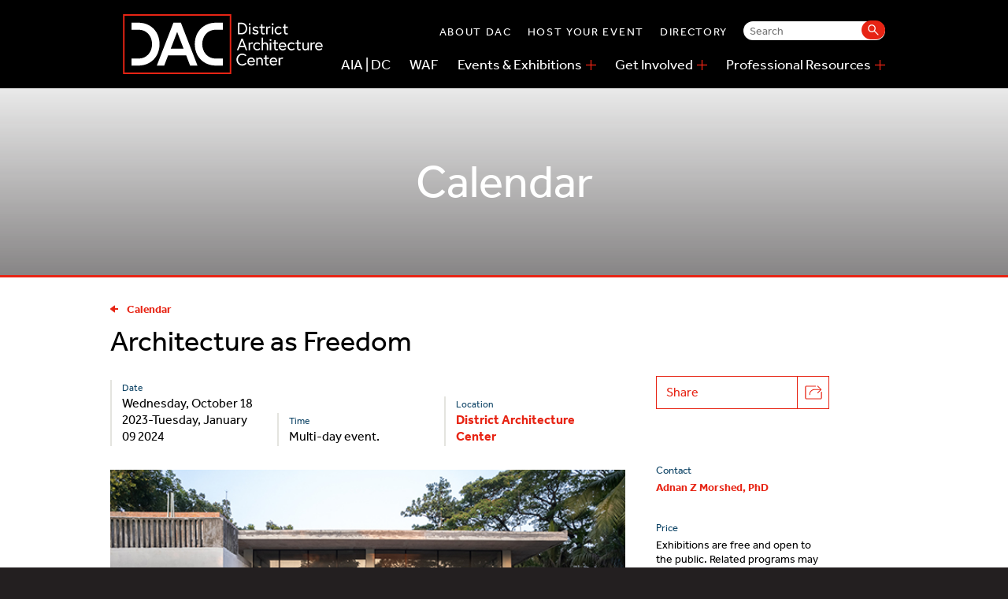

--- FILE ---
content_type: text/html; charset=UTF-8
request_url: https://dcarchcenter.org/event/architecture-freedom
body_size: 11000
content:
<!DOCTYPE html>
<html lang="en" dir="ltr" prefix="og: https://ogp.me/ns#">
  <head>
    <!-- Google Tag Manager -->
    <script>(function(w,d,s,l,i){w[l]=w[l]||[];w[l].push({'gtm.start':
    new Date().getTime(),event:'gtm.js'});var f=d.getElementsByTagName(s)[0],
    j=d.createElement(s),dl=l!='dataLayer'?'&l='+l:'';j.async=true;j.src=
    'https://www.googletagmanager.com/gtm.js?id='+i+dl;f.parentNode.insertBefore(j,f);
    })(window,document,'script','dataLayer','GTM-K984NKRB');</script>
    <!-- End Google Tag Manager -->
    <meta charset="utf-8" />
<style>/* @see https://github.com/aFarkas/lazysizes#broken-image-symbol */.js img.lazyload:not([src]) { visibility: hidden; }/* @see https://github.com/aFarkas/lazysizes#automatically-setting-the-sizes-attribute */.js img.lazyloaded[data-sizes=auto] { display: block; width: 100%; }</style>
<link rel="canonical" href="https://dcarchcenter.org/event/architecture-freedom" />
<link rel="image_src" href="AAF_Banner.jpg" />
<meta property="og:type" content="event" />
<meta property="og:url" content="https://dcarchcenter.org/event/architecture-freedom" />
<meta property="og:title" content="Architecture as Freedom | DAC" />
<meta property="og:description" content="Architecture as Freedom features the design of five regional offices across rural Bangladesh constructed for BRAC, the world’s largest non-governmental development organization. A broader philosophical motivation undergirded the design: How do we create buildings that offer its primary clients—poor rural communities who come to BRAC offices to receive different services—an experience of hope and freedom? These projects highlight architecture’s ability to play transformative roles in spatializing freedom by ensuring people’s unobstructed accessibility and movement, thermal and social comfort, and by creating spaces where their ability to co-design development solutions is enhanced. About BRAC The Bangladesh Rural Advancement Committee (BRAC) was founded in 1972. This organization seeks to create a “world free from all forms of exploitation and discrimination where everyone has the opportunity to realize their potential.” This globally known organization works in 11 countries, including Bangladesh, to eliminate extreme poverty and empower people with financial mobility and capacity building. Acknowledgments Architecture as Freedom is organized by The Catholic University of America School of Architecture and Planning with the Centre for Inclusive Architecture and Urbanism (Ci+AU) at BRAC University in cooperation with the District Architecture Center for the SIGAL Gallery. Curator: Adnan Z Morshed, PhD Co-curators: Md. Faysal Kabir and S.M. Shafaiet Mahmud Research Assistants: Esrat Jahan Onty, Adnan Sakib, Juliana Dimeglio, Brad Tigges, Tawsif Munawar, and Sadia Ishtiaque, Juliana Keagle, MaryJane Hughes, Melissa Kazanci, Noshin Tasfia Proma, Matthew Zernis, Juan Soto, Braden Gilmore Photo Credit Roofscape, BRAC office, Jhikargacha, Jashore / Photo © Asif Salman" />
<meta property="og:image" content="https://dcarchcenter.org/sites/default/files/media/images/2023-08/AAF_Banner.jpg" />
<meta property="og:image" content="https://dcarchcenter.orgBRAC office" />
<meta property="og:image" content="https://dcarchcenter.orgJhikargacha" />
<meta property="og:image" content="https://dcarchcenter.orgJashore&quot; /&gt;" />
<meta property="og:image:url" content="https://dcarchcenter.org/sites/default/files/media/images/2023-08/AAF_Banner.jpg" />
<meta property="og:image:url" content="https://dcarchcenter.orgBRAC office" />
<meta property="og:image:url" content="https://dcarchcenter.orgJhikargacha" />
<meta property="og:image:url" content="https://dcarchcenter.orgJashore&quot; /&gt;" />
<meta property="og:image:secure_url" content="https://dcarchcenter.org/sites/default/files/media/images/2023-08/AAF_Banner.jpg" />
<meta property="og:image:secure_url" content="https://dcarchcenter.orgBRAC office" />
<meta property="og:image:secure_url" content="https://dcarchcenter.orgJhikargacha" />
<meta property="og:image:secure_url" content="https://dcarchcenter.orgJashore&quot; /&gt;" />
<meta name="twitter:card" content="summary" />
<meta name="twitter:description" content="Architecture as Freedom features the design of five regional offices across rural Bangladesh constructed for BRAC, the world’s largest non-governmental development organization. A broader philosophical motivation undergirded the design: How do we create buildings that offer its primary clients—poor rural communities who come to BRAC offices to receive different services—an experience of hope and freedom? These projects highlight architecture’s ability to play transformative roles in spatializing freedom by ensuring people’s unobstructed accessibility and movement, thermal and social comfort, and by creating spaces where their ability to co-design development solutions is enhanced. About BRAC The Bangladesh Rural Advancement Committee (BRAC) was founded in 1972. This organization seeks to create a “world free from all forms of exploitation and discrimination where everyone has the opportunity to realize their potential.” This globally known organization works in 11 countries, including Bangladesh, to eliminate extreme poverty and empower people with financial mobility and capacity building. Acknowledgments Architecture as Freedom is organized by The Catholic University of America School of Architecture and Planning with the Centre for Inclusive Architecture and Urbanism (Ci+AU) at BRAC University in cooperation with the District Architecture Center for the SIGAL Gallery. Curator: Adnan Z Morshed, PhD Co-curators: Md. Faysal Kabir and S.M. Shafaiet Mahmud Research Assistants: Esrat Jahan Onty, Adnan Sakib, Juliana Dimeglio, Brad Tigges, Tawsif Munawar, and Sadia Ishtiaque, Juliana Keagle, MaryJane Hughes, Melissa Kazanci, Noshin Tasfia Proma, Matthew Zernis, Juan Soto, Braden Gilmore Photo Credit Roofscape, BRAC office, Jhikargacha, Jashore / Photo © Asif Salman" />
<meta name="twitter:title" content="Architecture as Freedom" />
<meta name="twitter:url" content="https://dcarchcenter.org/event/architecture-freedom" />
<meta name="twitter:image" content="https://dcarchcenter.org/sites/default/files/media/images/2023-08/AAF_Banner.jpg" />
<meta name="Generator" content="Drupal 10 (https://www.drupal.org)" />
<meta name="MobileOptimized" content="width" />
<meta name="HandheldFriendly" content="true" />
<meta name="viewport" content="width=device-width, initial-scale=1.0" />
<link rel="icon" href="/themes/custom/aiadc/images/favicon.png" type="image/png" />

    <title>Architecture as Freedom | DAC</title>
    <link rel="stylesheet" href="https://use.typekit.net/mzq5flk.css">
    <link rel="stylesheet" media="all" href="/core/themes/stable9/css/system/components/align.module.css?t6teqp" />
<link rel="stylesheet" media="all" href="/core/themes/stable9/css/system/components/fieldgroup.module.css?t6teqp" />
<link rel="stylesheet" media="all" href="/core/themes/stable9/css/system/components/container-inline.module.css?t6teqp" />
<link rel="stylesheet" media="all" href="/core/themes/stable9/css/system/components/clearfix.module.css?t6teqp" />
<link rel="stylesheet" media="all" href="/core/themes/stable9/css/system/components/details.module.css?t6teqp" />
<link rel="stylesheet" media="all" href="/core/themes/stable9/css/system/components/hidden.module.css?t6teqp" />
<link rel="stylesheet" media="all" href="/core/themes/stable9/css/system/components/item-list.module.css?t6teqp" />
<link rel="stylesheet" media="all" href="/core/themes/stable9/css/system/components/js.module.css?t6teqp" />
<link rel="stylesheet" media="all" href="/core/themes/stable9/css/system/components/nowrap.module.css?t6teqp" />
<link rel="stylesheet" media="all" href="/core/themes/stable9/css/system/components/position-container.module.css?t6teqp" />
<link rel="stylesheet" media="all" href="/core/themes/stable9/css/system/components/reset-appearance.module.css?t6teqp" />
<link rel="stylesheet" media="all" href="/core/themes/stable9/css/system/components/resize.module.css?t6teqp" />
<link rel="stylesheet" media="all" href="/core/themes/stable9/css/system/components/system-status-counter.css?t6teqp" />
<link rel="stylesheet" media="all" href="/core/themes/stable9/css/system/components/system-status-report-counters.css?t6teqp" />
<link rel="stylesheet" media="all" href="/core/themes/stable9/css/system/components/system-status-report-general-info.css?t6teqp" />
<link rel="stylesheet" media="all" href="/core/themes/stable9/css/system/components/tablesort.module.css?t6teqp" />
<link rel="stylesheet" media="all" href="/modules/contrib/webform/css/webform.composite.css?t6teqp" />
<link rel="stylesheet" media="all" href="/modules/contrib/webform/css/webform.element.details.toggle.css?t6teqp" />
<link rel="stylesheet" media="all" href="/modules/contrib/webform/css/webform.element.message.css?t6teqp" />
<link rel="stylesheet" media="all" href="/modules/contrib/webform/css/webform.element.options.css?t6teqp" />
<link rel="stylesheet" media="all" href="/modules/contrib/webform/css/webform.form.css?t6teqp" />
<link rel="stylesheet" media="all" href="/modules/contrib/captcha/css/captcha.css?t6teqp" />
<link rel="stylesheet" media="all" href="/modules/contrib/ds/css/ds-2col-stacked.css?t6teqp" />
<link rel="stylesheet" media="all" href="//fonts.googleapis.com/css?family=Merriweather:700,400,400italic" />
<link rel="stylesheet" media="all" href="//addtocalendar.com/atc/1.5/atc-style-blue.css" />
<link rel="stylesheet" media="all" href="https://cdn.jsdelivr.net/bxslider/4.2.12/jquery.bxslider.css" />
<link rel="stylesheet" media="all" href="https://cdn.jsdelivr.net/npm/slick-carousel@1.8.1/slick/slick.css" />
<link rel="stylesheet" media="all" href="https://use.typekit.net/iyv1dep.css" />
<link rel="stylesheet" media="all" href="/themes/custom/aiadc/dist/css/styles.css?t6teqp" />

    <script src="https://script.crazyegg.com/pages/scripts/0027/2824.js" async></script>
<script src="https://www.google.com/recaptcha/api.js?hl=en&amp;render=explicit&amp;onload=drupalRecaptchaOnload" async defer></script>

  </head>
  <body class="event-node-3748 not-front node-type--event path--node">
    <!-- Google Tag Manager (noscript) -->
    <noscript><iframe src="https://www.googletagmanager.com/ns.html?id=GTM-K984NKRB"
    height="0" width="0" style="display:none;visibility:hidden"></iframe></noscript>
    <!-- End Google Tag Manager (noscript) -->
        <a href="#main-content" class="visually-hidden focusable">
      Skip to main content
    </a>
    
      <div class="dialog-off-canvas-main-canvas" data-off-canvas-main-canvas>
    
<div id="page">
  <header class="header">
    <div class="page-width">
      <div class="header__main">
        <div class="header__logo">
          <a href="/" title="DAC" rel="home" class="header__logo-link" id="logo">
            <img src="/themes/custom/aiadc/images/dac-logo.svg" alt="District Architecture Logo">
          </a>
        </div>
        <div class="header__nav">
            <div class="region region-header-search">
    <nav role="navigation" aria-labelledby="block-aiadc-quicklinks-menu" id="block-aiadc-quicklinks" class="block block-menu system-menu-blockquick-links">
            
  <h2 class="block__title block-title visually-hidden" id="block-aiadc-quicklinks-menu">Quick Links</h2>
  

        
              <ul class="menu">
                        <li class="menu-item">
        <a href="/about-dac" data-drupal-link-system-path="node/3895">About DAC</a>
                      </li>
                      <li class="menu-item">
        <a href="/event-rentals-district-architecture-center" data-drupal-link-system-path="node/4337">Host Your Event</a>
                      </li>
                      <li class="menu-item">
        <a href="/directory" data-drupal-link-system-path="directory">Directory</a>
                      </li>
              </ul>
  


  </nav>
<div class="search-block-wrapper">
  <div class="search-block-form block search-form-block block-search block-search-form-block" data-drupal-selector="search-block-form" id="block-searchform" role="search">
    
        
          <form action="/search/node" method="get" id="search-block-form" accept-charset="UTF-8">
  <div class="js-form-item form-item form-type-search js-form-type-search form-item-keys js-form-item-keys form-no-label">
      <label for="edit-keys" class="visually-hidden">Search</label>
        <input title="Enter the terms you wish to search for." placeholder="Search" data-drupal-selector="edit-keys" type="search" id="edit-keys" name="keys" value="" size="15" maxlength="128" class="form-search" />

        </div>
<div data-drupal-selector="edit-actions" class="form-actions js-form-wrapper form-wrapper" id="edit-actions"><input data-drupal-selector="edit-submit" type="submit" id="edit-submit" value="Search" class="button js-form-submit form-submit" />
</div>

</form>

      </div>
</div>
  </div>

            <div class="header__region region region-header">
    <nav role="navigation" aria-labelledby="block-mainnavigation-menu" id="block-mainnavigation" class="block block-menu system-menu-blockmain">
            
  <h2 class="block__title block-title visually-hidden" id="block-mainnavigation-menu">Main navigation</h2>
  

        
              <ul class="menu">
                        <li class="menu-item nav__label">
        <a href="/about-aia-dc" data-drupal-link-system-path="node/3896">AIA | DC</a>
                      </li>
                      <li class="menu-item nav__label">
        <a href="/about-waf" data-drupal-link-system-path="node/3892">WAF</a>
                      </li>
                      <li class="menu-item menu-item--expanded nav__label">
        <a href="/events-exhibitions" data-drupal-link-system-path="node/3890">Events &amp; Exhibitions</a>
                  <span class="wrap__icon">
            <svg class="wrap__icon__open" xmlns="http://www.w3.org/2000/svg" width="20" height="20" viewBox="0 0 20 20" fill="none">
              <g clip-path="url(#clip0_886_1017)">
                <rect x="9" width="2" height="20" fill="#E72414"/>
                <rect x="20" y="9" width="2" height="20" transform="rotate(90 20 9)" fill="#E72414"/>
              </g>
              <defs>
                <clipPath id="clip0_886_1017">
                  <rect width="20" height="20" fill="white"/>
                </clipPath>
              </defs>
            </svg>
            <svg class="wrap__icon__close" xmlns="http://www.w3.org/2000/svg" width="20" height="20" viewBox="0 0 20 20" fill="none">
              <g clip-path="url(#clip0_886_1023)">
                <rect x="20" y="9" width="2" height="20" transform="rotate(90 20 9)" fill="#E72414"/>
              </g>
              <defs>
                <clipPath id="clip0_886_1023">
                  <rect width="20" height="20" fill="white"/>
                </clipPath>
              </defs>
            </svg>
          </span>
                                        <ul class="menu">
                        <li class="menu-item">
        <a href="/past-exhibitions" data-drupal-link-system-path="node/3897">Past Exhibitions</a>
                      </li>
                      <li class="menu-item">
        <a href="/programs/for-kids" data-drupal-link-system-path="node/3086">Youth Programs</a>
                      </li>
              </ul>
  
              </li>
                      <li class="menu-item menu-item--expanded nav__label">
        <a href="/get-involved" title="/get-involved" data-drupal-link-system-path="node/3894">Get Involved</a>
                  <span class="wrap__icon">
            <svg class="wrap__icon__open" xmlns="http://www.w3.org/2000/svg" width="20" height="20" viewBox="0 0 20 20" fill="none">
              <g clip-path="url(#clip0_886_1017)">
                <rect x="9" width="2" height="20" fill="#E72414"/>
                <rect x="20" y="9" width="2" height="20" transform="rotate(90 20 9)" fill="#E72414"/>
              </g>
              <defs>
                <clipPath id="clip0_886_1017">
                  <rect width="20" height="20" fill="white"/>
                </clipPath>
              </defs>
            </svg>
            <svg class="wrap__icon__close" xmlns="http://www.w3.org/2000/svg" width="20" height="20" viewBox="0 0 20 20" fill="none">
              <g clip-path="url(#clip0_886_1023)">
                <rect x="20" y="9" width="2" height="20" transform="rotate(90 20 9)" fill="#E72414"/>
              </g>
              <defs>
                <clipPath id="clip0_886_1023">
                  <rect width="20" height="20" fill="white"/>
                </clipPath>
              </defs>
            </svg>
          </span>
                                        <ul class="menu">
                        <li class="menu-item">
        <a href="/membership" data-drupal-link-system-path="node/228">Join</a>
                      </li>
                      <li class="menu-item">
        <a href="/donate" data-drupal-link-system-path="node/16">Donate</a>
                      </li>
                      <li class="menu-item">
        <a href="/volunteer" data-drupal-link-system-path="node/3799">Volunteer</a>
                      </li>
              </ul>
  
              </li>
                      <li class="menu-item menu-item--expanded nav__label">
        <a href="/professional-resources" data-drupal-link-system-path="node/3893">Professional Resources</a>
                  <span class="wrap__icon">
            <svg class="wrap__icon__open" xmlns="http://www.w3.org/2000/svg" width="20" height="20" viewBox="0 0 20 20" fill="none">
              <g clip-path="url(#clip0_886_1017)">
                <rect x="9" width="2" height="20" fill="#E72414"/>
                <rect x="20" y="9" width="2" height="20" transform="rotate(90 20 9)" fill="#E72414"/>
              </g>
              <defs>
                <clipPath id="clip0_886_1017">
                  <rect width="20" height="20" fill="white"/>
                </clipPath>
              </defs>
            </svg>
            <svg class="wrap__icon__close" xmlns="http://www.w3.org/2000/svg" width="20" height="20" viewBox="0 0 20 20" fill="none">
              <g clip-path="url(#clip0_886_1023)">
                <rect x="20" y="9" width="2" height="20" transform="rotate(90 20 9)" fill="#E72414"/>
              </g>
              <defs>
                <clipPath id="clip0_886_1023">
                  <rect width="20" height="20" fill="white"/>
                </clipPath>
              </defs>
            </svg>
          </span>
                                        <ul class="menu">
                        <li class="menu-item">
        <a href="/newsletters" data-drupal-link-system-path="newsletters">Newsletters</a>
                      </li>
                      <li class="menu-item">
        <a href="/continuing-education" data-drupal-link-system-path="node/19">Continuing Education</a>
                      </li>
                      <li class="menu-item">
        <a href="/competitions" data-drupal-link-system-path="competitions">Awards + Competitions</a>
                      </li>
                      <li class="menu-item">
        <a href="/committees" data-drupal-link-system-path="committees">Professional Committees</a>
                      </li>
                      <li class="menu-item">
        <a href="/architecture-dc" data-drupal-link-system-path="architecture-dc">ArchitectureDC Magazine</a>
                      </li>
                      <li class="menu-item">
        <a href="https://jobcenter.aiadc.com/">Job Center</a>
                      </li>
                      <li class="menu-item">
        <a href="/marketing-opportunities" data-drupal-link-system-path="node/20">Marketing Opportunities</a>
                      </li>
                      <li class="menu-item">
        <a href="https://dcarchcenter.org/page/help-impacted-federal-workers-dc">Help for Impacted Federal Workers in DC</a>
                      </li>
              </ul>
  
              </li>
              </ul>
  


  </nav>

    <button id="header__hamburger" class="header__hamburger">
      <svg class="header__hamburger__open" xmlns="http://www.w3.org/2000/svg" width="26" height="22" viewBox="0 0 26 22" fill="none">
        <g clip-path="url(#clip0_884_910)">
          <rect width="26" height="2" fill="white"/>
          <rect y="10" width="26" height="2" fill="white"/>
          <rect y="20" width="26" height="2" fill="white"/>
        </g>
        <defs>
          <clipPath id="clip0_884_910">
            <rect width="26" height="22" fill="white"/>
          </clipPath>
        </defs>
      </svg>
      <svg class="header__hamburger__close" xmlns="http://www.w3.org/2000/svg" width="26" height="22" viewBox="0 0 26 22" fill="none">
        <rect x="4.51471" y="1.10049" width="26" height="2" transform="rotate(45 4.51471 1.10049)" fill="white"/>
        <rect x="3.10052" y="19.4853" width="26" height="2" transform="rotate(-45 3.10052 19.4853)" fill="white"/>
      </svg>
    </button>
  </div>

        </div>
      </div>
    </div>
    <div id="header__overlay" class="header__overlay">
      <div class="header__overlay-main">
          <div>
    <div class="search-block-wrapper">
  <div class="search-block-form block search-form-block block-search block-search-form-block" data-drupal-selector="search-block-form-2" id="block-aiadc-searchform" role="search">
    
        
          <form action="/search/node" method="get" id="search-block-form--2" accept-charset="UTF-8">
  <div class="js-form-item form-item form-type-search js-form-type-search form-item-keys js-form-item-keys form-no-label">
      <label for="edit-keys--2" class="visually-hidden">Search</label>
        <input title="Enter the terms you wish to search for." placeholder="Search" data-drupal-selector="edit-keys" type="search" id="edit-keys--2" name="keys" value="" size="15" maxlength="128" class="form-search" />

        </div>
<div data-drupal-selector="edit-actions" class="form-actions js-form-wrapper form-wrapper" id="edit-actions--2"><input data-drupal-selector="edit-submit" type="submit" id="edit-submit--2" value="Search" class="button js-form-submit form-submit" />
</div>

</form>

      </div>
</div><nav role="navigation" aria-labelledby="block-aiadc-mainnavigation-menu" id="block-aiadc-mainnavigation" class="block block-menu system-menu-blockmain">
            
  <h2 class="block__title block-title visually-hidden" id="block-aiadc-mainnavigation-menu">Main navigation</h2>
  

        
              <ul class="menu">
                        <li class="menu-item nav__label">
        <a href="/about-aia-dc" data-drupal-link-system-path="node/3896">AIA | DC</a>
                      </li>
                      <li class="menu-item nav__label">
        <a href="/about-waf" data-drupal-link-system-path="node/3892">WAF</a>
                      </li>
                      <li class="menu-item menu-item--expanded nav__label">
        <a href="/events-exhibitions" data-drupal-link-system-path="node/3890">Events &amp; Exhibitions</a>
                  <span class="wrap__icon">
            <svg class="wrap__icon__open" xmlns="http://www.w3.org/2000/svg" width="20" height="20" viewBox="0 0 20 20" fill="none">
              <g clip-path="url(#clip0_886_1017)">
                <rect x="9" width="2" height="20" fill="#E72414"/>
                <rect x="20" y="9" width="2" height="20" transform="rotate(90 20 9)" fill="#E72414"/>
              </g>
              <defs>
                <clipPath id="clip0_886_1017">
                  <rect width="20" height="20" fill="white"/>
                </clipPath>
              </defs>
            </svg>
            <svg class="wrap__icon__close" xmlns="http://www.w3.org/2000/svg" width="20" height="20" viewBox="0 0 20 20" fill="none">
              <g clip-path="url(#clip0_886_1023)">
                <rect x="20" y="9" width="2" height="20" transform="rotate(90 20 9)" fill="#E72414"/>
              </g>
              <defs>
                <clipPath id="clip0_886_1023">
                  <rect width="20" height="20" fill="white"/>
                </clipPath>
              </defs>
            </svg>
          </span>
                                        <ul class="menu">
                        <li class="menu-item">
        <a href="/past-exhibitions" data-drupal-link-system-path="node/3897">Past Exhibitions</a>
                      </li>
                      <li class="menu-item">
        <a href="/programs/for-kids" data-drupal-link-system-path="node/3086">Youth Programs</a>
                      </li>
              </ul>
  
              </li>
                      <li class="menu-item menu-item--expanded nav__label">
        <a href="/get-involved" title="/get-involved" data-drupal-link-system-path="node/3894">Get Involved</a>
                  <span class="wrap__icon">
            <svg class="wrap__icon__open" xmlns="http://www.w3.org/2000/svg" width="20" height="20" viewBox="0 0 20 20" fill="none">
              <g clip-path="url(#clip0_886_1017)">
                <rect x="9" width="2" height="20" fill="#E72414"/>
                <rect x="20" y="9" width="2" height="20" transform="rotate(90 20 9)" fill="#E72414"/>
              </g>
              <defs>
                <clipPath id="clip0_886_1017">
                  <rect width="20" height="20" fill="white"/>
                </clipPath>
              </defs>
            </svg>
            <svg class="wrap__icon__close" xmlns="http://www.w3.org/2000/svg" width="20" height="20" viewBox="0 0 20 20" fill="none">
              <g clip-path="url(#clip0_886_1023)">
                <rect x="20" y="9" width="2" height="20" transform="rotate(90 20 9)" fill="#E72414"/>
              </g>
              <defs>
                <clipPath id="clip0_886_1023">
                  <rect width="20" height="20" fill="white"/>
                </clipPath>
              </defs>
            </svg>
          </span>
                                        <ul class="menu">
                        <li class="menu-item">
        <a href="/membership" data-drupal-link-system-path="node/228">Join</a>
                      </li>
                      <li class="menu-item">
        <a href="/donate" data-drupal-link-system-path="node/16">Donate</a>
                      </li>
                      <li class="menu-item">
        <a href="/volunteer" data-drupal-link-system-path="node/3799">Volunteer</a>
                      </li>
              </ul>
  
              </li>
                      <li class="menu-item menu-item--expanded nav__label">
        <a href="/professional-resources" data-drupal-link-system-path="node/3893">Professional Resources</a>
                  <span class="wrap__icon">
            <svg class="wrap__icon__open" xmlns="http://www.w3.org/2000/svg" width="20" height="20" viewBox="0 0 20 20" fill="none">
              <g clip-path="url(#clip0_886_1017)">
                <rect x="9" width="2" height="20" fill="#E72414"/>
                <rect x="20" y="9" width="2" height="20" transform="rotate(90 20 9)" fill="#E72414"/>
              </g>
              <defs>
                <clipPath id="clip0_886_1017">
                  <rect width="20" height="20" fill="white"/>
                </clipPath>
              </defs>
            </svg>
            <svg class="wrap__icon__close" xmlns="http://www.w3.org/2000/svg" width="20" height="20" viewBox="0 0 20 20" fill="none">
              <g clip-path="url(#clip0_886_1023)">
                <rect x="20" y="9" width="2" height="20" transform="rotate(90 20 9)" fill="#E72414"/>
              </g>
              <defs>
                <clipPath id="clip0_886_1023">
                  <rect width="20" height="20" fill="white"/>
                </clipPath>
              </defs>
            </svg>
          </span>
                                        <ul class="menu">
                        <li class="menu-item">
        <a href="/newsletters" data-drupal-link-system-path="newsletters">Newsletters</a>
                      </li>
                      <li class="menu-item">
        <a href="/continuing-education" data-drupal-link-system-path="node/19">Continuing Education</a>
                      </li>
                      <li class="menu-item">
        <a href="/competitions" data-drupal-link-system-path="competitions">Awards + Competitions</a>
                      </li>
                      <li class="menu-item">
        <a href="/committees" data-drupal-link-system-path="committees">Professional Committees</a>
                      </li>
                      <li class="menu-item">
        <a href="/architecture-dc" data-drupal-link-system-path="architecture-dc">ArchitectureDC Magazine</a>
                      </li>
                      <li class="menu-item">
        <a href="https://jobcenter.aiadc.com/">Job Center</a>
                      </li>
                      <li class="menu-item">
        <a href="/marketing-opportunities" data-drupal-link-system-path="node/20">Marketing Opportunities</a>
                      </li>
                      <li class="menu-item">
        <a href="https://dcarchcenter.org/page/help-impacted-federal-workers-dc">Help for Impacted Federal Workers in DC</a>
                      </li>
              </ul>
  
              </li>
              </ul>
  


  </nav>
<nav role="navigation" aria-labelledby="block-aiadc-quicklinks-2-menu" id="block-aiadc-quicklinks-2" class="block block-menu system-menu-blockquick-links">
            
  <h2 class="block__title block-title visually-hidden" id="block-aiadc-quicklinks-2-menu">Quick Links</h2>
  

        
              <ul class="menu">
                        <li class="menu-item">
        <a href="/about-dac" data-drupal-link-system-path="node/3895">About DAC</a>
                      </li>
                      <li class="menu-item">
        <a href="/event-rentals-district-architecture-center" data-drupal-link-system-path="node/4337">Host Your Event</a>
                      </li>
                      <li class="menu-item">
        <a href="/directory" data-drupal-link-system-path="directory">Directory</a>
                      </li>
              </ul>
  


  </nav>

  </div>

      </div>
    </div>
  </header>

    <div>
    <div id="block-pagetitlecalendar-3" class="block block-content--type--page-title block-content--pagetitlecalendar-3">
  
    
      

    
      
  

            <div class="field field-name-dynamic-twig-fieldblock-content-page-title-image-calendar">  
          
  <div class="page_title__container"> 
  <div class="container">
    <h1 class="h0">Calendar</h1>
  </div>
</div></div>
      
<span class="fix--header"></span>

  </div>

  </div>


  

  
  <div id="main" class="container">

    <div class="grid">
    
      <!-- First Sidebar -->
      
                                <div id="content" class="column grid__col-12" role="main">
        <a id="main-content"></a>
                
        
        
          <div>
    <div data-drupal-messages-fallback class="hidden"></div>

  </div>


        
          <div class="region region-content">
    <section  class="node node--type-event node--view-mode-full clearfix container interior__two_col">

  <header  class="group__header">
    

    
      
  

            <div class="field field-name-dynamic-twig-fieldnode-link-back-to-calendar"><a class="action--back_to_cal" href="/calendar">
  <span class="icon">
    <svg class="icon icon__arrow_left">
      <use xmlns:xlink="http://www.w3.org/1999/xlink" xlink:href="/themes/custom/aiadc/images/icons.svg#icon__arrow_right"></use>
    </svg>
  </span>
  Calendar
</a></div>
      

    
      
            

            <div class="field field-name-node-title tile_content__title"><h2>
  Architecture as Freedom
</h2>
</div>
      
  </header>

  <article class="grid wrap__content">
    <article  class="content__main grid__col-12 grid__col-sm-8">
      

    
      
  

            <div class="field field-name-dynamic-twig-fieldnode-event-agenda">


  
        
  
<ul class="evt_block__agenda">
  <li class="agenda__date">
    <h3>Date</h3>
    <p>Wednesday, October 18 2023-Tuesday, January 09 2024</p>
  </li>
  <li class="agenda__time">
    <h3>Time</h3>
    <p>Multi-day event.</p>
  </li>
      <li class="agenda__location">
      <h3>Location</h3>
      <p><a href="https://goo.gl/maps/kXdWUSNMSJW2k5jz9" target="_blank">District Architecture Center</a></p>
    </li>
  </ul></div>
      

    
      
  

            <div class="field field-name-dynamic-twig-fieldnode-event-image-and-title">              
        
        <figure class="slider__no-gallery">
    <div class="imageWrapper no-slider imageAlign-">
      <img src="/sites/default/files/media/images/2023-08/AAF_Banner.jpg" class="imageAlign-Right"></img>
          </div>
  </figure>
</div>
      

    
      
  

            <div class="field field-name-field-description"><p><em>Architecture as Freedom</em> features the design of five regional offices across rural Bangladesh constructed for <a href="https://www.brac.net/">BRAC</a>, the world’s largest non-governmental development organization.</p>
<p>A broader philosophical motivation undergirded the design: How do we create buildings that offer its primary clients—poor rural communities who come to BRAC offices to receive different services—an experience of hope and freedom? These projects highlight architecture’s ability to play transformative roles in spatializing freedom by ensuring people’s unobstructed accessibility and movement, thermal and social comfort, and by creating spaces where their ability to co-design development solutions is enhanced.</p>
<p><strong>About BRAC</strong></p>
<p>The Bangladesh Rural Advancement Committee (BRAC) was founded in 1972. This organization seeks to create a “world free from all forms of exploitation and discrimination where everyone has the opportunity to realize their potential.” This globally known organization works in 11 countries, including Bangladesh, to eliminate extreme poverty and empower people with financial mobility and capacity building.</p>
<hr>
<p><strong>Acknowledgments</strong></p>
<p><em>Architecture as Freedom</em> is organized by <a href="https://architecture.catholic.edu/">The Catholic University of America School of Architecture and Planning</a> with the <a href="https://www.bracu.ac.bd/academics/centres-and-initiatives/centre-inclusive-architecture-and-urbanism-ciau#:~:text=Centre%20for%20Inclusive%20Architecture%20and%20Urbanism%20(Ci%2BAU)%20at,sustainability%20of%20the%20built%20environment.">Centre for Inclusive Architecture and Urbanism (Ci+AU)</a> at BRAC University in cooperation with the District Architecture Center for the SIGAL Gallery.</p>
<p>Curator: Adnan Z Morshed, PhD<br>
Co-curators:&nbsp;Md. Faysal Kabir and S.M. Shafaiet&nbsp;Mahmud<br>
Research Assistants: Esrat Jahan Onty, Adnan Sakib, Juliana Dimeglio,&nbsp;Brad Tigges, Tawsif Munawar, and Sadia Ishtiaque,&nbsp;Juliana Keagle, MaryJane Hughes, Melissa Kazanci, Noshin Tasfia Proma, Matthew Zernis, Juan Soto, Braden Gilmore</p>
<p><sub><strong>Photo Credit</strong><br>
Roofscape, BRAC office, Jhikargacha, Jashore /&nbsp;Photo © Asif Salman</sub></p></div>
      
    </article>

    <aside  class="content__sidebar grid__col-12 grid__col-sm-3">
      

    
      
  

            <div class="field field-name-dynamic-twig-fieldnode-button-block"> 


    

    
  

<ul class="btn_cal__actions">
  <li>
      </li>
  <li>
    <a href="javascript:" class="btn btn__filter action--share" data-name="Architecture as Freedom" data-picture="/themes/custom/aiadc/images/AIA-Washington-DC_BW-Logo-only.png" data-link="/event/architecture-freedom">Share <span class="icon__wrap"> <svg class="icon icon__share"> <use xlink:href="/themes/custom/aiadc/images/icons.svg#icon__share"></use> </svg> </span></a>
  </li>
</ul></div>
      

    
      
  

  <div class="field field-name-field-contact">
    <div class="label-above">Contact</div>
              <div class="content"><p><a href="mailto:{morshed@cua.edu}">Adnan Z Morshed, PhD</a></p></div>
          </div>


    
      
  

  <div class="field field-name-field-extra-information">
    <div class="label-above">Price</div>
              <div class="content"><p>Exhibitions are free and open to the public. Related programs may have pricing—check the calendar for admission details.</p>
<p>&nbsp;</p>
<p><strong>Gallery Hours:</strong></p>
<p>Tuesday, Wednesday, &amp; Thursday:&nbsp;<br>11 am–4 pm</p>
<p>No appointment necessary; walk-ins welcome</p>
<p><sup>*Closed occasionally for private events; check here for details or call ahead.</sup></p>
<p>&nbsp;</p>
<p><strong>Related Programs:</strong></p>
<p>Exhibition Opening &amp; Panel Discussion—Save the Date</p>
<p>Wednesday, October 18, 2023</p>
<p>6pm–8pm</p></div>
          </div>

    </aside>
  </article>

  <footer  class="group__footer">
    
  </footer>

</section>



  </div>


              </div>

          </div>
    
  </div>
      <div class="container">
      
    </div>
  </div>
  <footer  class="sitewide__footer region region-bottom">
    <div class="footer__main">
      <div class="footer__left">
        <div class="footer__left-inner">
          <div class="footer__info">
            <div class="footer__info__top">
              <a href="/" aria-label="AIA DC Home"><img src="/themes/custom/aiadc/images/uae-footer-logo.png" alt="AIA DC" /></a>
              <div class="footer__address">
                <p><span>HEADQUARTERS</span><br>
                  421 7th Street NW<br>
                  Washington, DC 20004
                </p>
                <p>202.347.9403</p>
              </div>
            </div>
            <div class="footer__info__bottom">
              <img src="/themes/custom/aiadc/images/aiadc-logo.png" alt="AIA | DC logo"/>
              <img src="/themes/custom/aiadc/images/waf-logo.png" alt="Washington Archiectural Foundation logo"/>
            </div>
          </div>
          <div class="footer__nav">
            <nav role="navigation" aria-labelledby="block-footer-menu" id="block-footer" class="block block-menu system-menu-blockfooter">
            
  <h2 class="block__title block-title visually-hidden" id="block-footer-menu">Footer</h2>
  

        

  <ul data-region="bottom" class="menu menu-level-0">
                  
        <li class="grid__col-xs-12 grid__col-sm-2 menu-item">
          <a href="/about-aia-dc" data-drupal-link-system-path="node/3896">AIA | DC</a>
                                
  
  <div class="menu_link_content menu-link-contentfooter view-mode-default menu-dropdown menu-dropdown-0 menu-type-default">
              
      </div>



                  </li>
                      
        <li class="grid__col-xs-12 grid__col-sm-2 menu-item">
          <a href="/about-waf" data-drupal-link-system-path="node/3892">WAF</a>
                                
  
  <div class="menu_link_content menu-link-contentfooter view-mode-default menu-dropdown menu-dropdown-0 menu-type-default">
              
      </div>



                  </li>
                      
        <li class="grid__col-xs-12 grid__col-sm-2 menu-item">
          <a href="/events-exhibitions" data-drupal-link-system-path="node/3890">Events &amp; Exhibitions</a>
                                
  
  <div class="menu_link_content menu-link-contentfooter view-mode-default menu-dropdown menu-dropdown-0 menu-type-default">
              
      </div>



                  </li>
                      
        <li class="grid__col-xs-12 grid__col-sm-2 menu-item">
          <a href="/get-involved" data-drupal-link-system-path="node/3894">Get Involved</a>
                                
  
  <div class="menu_link_content menu-link-contentfooter view-mode-default menu-dropdown menu-dropdown-0 menu-type-default">
              
      </div>



                  </li>
                      
        <li class="grid__col-xs-12 grid__col-sm-2 menu-item">
          <a href="/professional-resources" data-drupal-link-system-path="node/3893">Professional Resources</a>
                                
  
  <div class="menu_link_content menu-link-contentfooter view-mode-default menu-dropdown menu-dropdown-0 menu-type-default">
              
      </div>



                  </li>
                      
        <li class="grid__col-xs-12 grid__col-sm-2 menu-item">
          <a href="/directory" data-drupal-link-system-path="directory">Find an Architect</a>
                                
  
  <div class="menu_link_content menu-link-contentfooter view-mode-default menu-dropdown menu-dropdown-0 menu-type-default">
              
      </div>



                  </li>
                      
        <li class="grid__col-xs-12 grid__col-sm-2 menu-item">
          <a href="/about-dac" data-drupal-link-system-path="node/3895">About DAC</a>
                                
  
  <div class="menu_link_content menu-link-contentfooter view-mode-default menu-dropdown menu-dropdown-0 menu-type-default">
              
      </div>



                  </li>
                      
        <li class="grid__col-xs-12 grid__col-sm-2 menu-item">
          <a href="https://dcarchcenter.org/event-rentals-district-architecture-center">Host Your Event</a>
                                
  
  <div class="menu_link_content menu-link-contentfooter view-mode-default menu-dropdown menu-dropdown-0 menu-type-default">
              
      </div>



                  </li>
                      
        <li class="grid__col-xs-12 grid__col-sm-2 menu-item">
          <a href="/page/contact" data-drupal-link-system-path="node/147">Contact</a>
                                
  
  <div class="menu_link_content menu-link-contentfooter view-mode-default menu-dropdown menu-dropdown-0 menu-type-default">
              
      </div>



                  </li>
                      
        <li class="grid__col-xs-12 grid__col-sm-2 menu-item">
          <a href="/architecture-dc" data-drupal-link-system-path="architecture-dc">ArchitectureDC Magazine</a>
                                
  
  <div class="menu_link_content menu-link-contentfooter view-mode-default menu-dropdown menu-dropdown-0 menu-type-default">
              
      </div>



                  </li>
          </ul>


  </nav>

          </div>
        </div>
      </div>
      <div class="footer__right">
        <div id="block-aiadc-webform" class="block webform-block">
  
      <h2 class="block__title block-title">Subscribe to our Newsletter</h2>
    
      <form class="webform-submission-form webform-submission-add-form webform-submission-subscribe-for-email-updates-form webform-submission-subscribe-for-email-updates-add-form webform-submission-subscribe-for-email-updates-node-3748-form webform-submission-subscribe-for-email-updates-node-3748-add-form js-webform-details-toggle webform-details-toggle" data-drupal-selector="webform-submission-subscribe-for-email-updates-node-3748-add-form" action="/event/architecture-freedom" method="post" id="webform-submission-subscribe-for-email-updates-node-3748-add-form" accept-charset="UTF-8">
  
  <fieldset data-drupal-selector="edit-name" id="edit-name--wrapper" class="webform-name--wrapper fieldgroup form-composite webform-composite-hidden-title js-webform-type-webform-name webform-type-webform-name js-form-item form-item js-form-wrapper form-wrapper">
      <legend>
    <span class="visually-hidden fieldset-legend">Name</span>
  </legend>
  <div class="fieldset-wrapper">
                  <div class="webform-element--title-inline js-form-item form-item form-type-textfield js-form-type-textfield form-item-name-first js-form-item-name-first">
      <label for="edit-name-first">First</label>
        <input data-drupal-selector="edit-name-first" type="text" id="edit-name-first" name="name[first]" value="" size="60" maxlength="255" class="form-text" />

        </div>
<div class="webform-element--title-inline js-form-item form-item form-type-textfield js-form-type-textfield form-item-name-last js-form-item-name-last">
      <label for="edit-name-last">Last</label>
        <input data-drupal-selector="edit-name-last" type="text" id="edit-name-last" name="name[last]" value="" size="60" maxlength="255" class="form-text" />

        </div>


          </div>
</fieldset>
<div class="webform-element--title-inline js-form-item form-item form-type-email js-form-type-email form-item-email js-form-item-email">
      <label for="edit-email" class="js-form-required form-required">Email</label>
        <input data-drupal-selector="edit-email" type="email" id="edit-email" name="email" value="" size="60" maxlength="254" placeholder="sallysmith@gmail.com" class="form-email required" required="required" aria-required="true" />

        </div>
<div class="webform-element--title-inline js-form-item form-item form-type-tel js-form-type-tel form-item-mobile-phone js-form-item-mobile-phone">
      <label for="edit-mobile-phone">Mobile Phone</label>
        <input data-drupal-selector="edit-mobile-phone" type="tel" id="edit-mobile-phone" name="mobile_phone" value="" size="30" maxlength="128" placeholder="202-555-5555" class="form-tel" />

        </div>
<fieldset data-drupal-selector="edit-topics" class="webform-has-field-prefix checkboxes--wrapper fieldgroup form-composite webform-composite-hidden-title js-webform-type-checkboxes webform-type-checkboxes js-form-item form-item js-form-wrapper form-wrapper" id="edit-topics--wrapper">
      <legend>
    <span class="visually-hidden fieldset-legend">Topics</span>
  </legend>
  <div class="fieldset-wrapper">
                  <span class="field-prefix"><div class="description"><p>Select one or more to receive news about these topics:</p></div></span>
        <div id="edit-topics" class="js-webform-checkboxes webform-options-display-one-column form-checkboxes"><div class="js-form-item form-item form-type-checkbox js-form-type-checkbox form-item-topics-public-programs js-form-item-topics-public-programs">
        <input data-drupal-selector="edit-topics-public-programs" type="checkbox" id="edit-topics-public-programs" name="topics[public_programs]" value="public_programs" class="form-checkbox" />

        <label for="edit-topics-public-programs" class="option">Public Programs and Tours</label>
      </div>
<div class="js-form-item form-item form-type-checkbox js-form-type-checkbox form-item-topics-continuing-education-programs js-form-item-topics-continuing-education-programs">
        <input data-drupal-selector="edit-topics-continuing-education-programs" type="checkbox" id="edit-topics-continuing-education-programs" name="topics[continuing_education_programs]" value="continuing_education_programs" class="form-checkbox" />

        <label for="edit-topics-continuing-education-programs" class="option">Professional and Continuing Education</label>
      </div>
<div class="js-form-item form-item form-type-checkbox js-form-type-checkbox form-item-topics-kids-programs js-form-item-topics-kids-programs">
        <input data-drupal-selector="edit-topics-kids-programs" type="checkbox" id="edit-topics-kids-programs" name="topics[kids_programs]" value="kids_programs" class="form-checkbox" />

        <label for="edit-topics-kids-programs" class="option">Programs for Kids</label>
      </div>
</div>

          </div>
</fieldset>


                    <fieldset  data-drupal-selector="edit-captcha" class="captcha captcha-type-challenge--recaptcha">
          <legend class="captcha__title js-form-required form-required">
            CAPTCHA
          </legend>
                  <div class="captcha__element">
            <input data-drupal-selector="edit-captcha-sid" type="hidden" name="captcha_sid" value="1592352" />
<input data-drupal-selector="edit-captcha-token" type="hidden" name="captcha_token" value="54nhpFRhP-njpYT7TvuwUfMc9eYxWhwKp2T9z2v5cYk" />
<input data-drupal-selector="edit-captcha-response" type="hidden" name="captcha_response" value="" />
<div class="g-recaptcha" data-sitekey="6LeSQHQrAAAAANx4sQbOVG-tn0AAAElSedm1F4sN" data-theme="light" data-type="image"></div><input data-drupal-selector="edit-captcha-cacheable" type="hidden" name="captcha_cacheable" value="1" />

          </div>
                          </fieldset>
            <div data-drupal-selector="edit-actions" class="form-actions webform-actions js-form-wrapper form-wrapper" id="edit-actions"><input class="webform-button--submit button button--primary js-form-submit form-submit" data-drupal-selector="edit-actions-submit" type="submit" id="edit-actions-submit" name="op" value="Subscribe!" />

</div>
<input autocomplete="off" data-drupal-selector="form-vkzcmnu6hum-cokh11zeuz9js4ffuwwit74rqriiuc" type="hidden" name="form_build_id" value="form-_VKZCmnU6HuM_cOkh11zeuz9jS4FfuwWiT74rqrIiuc" />
<input data-drupal-selector="edit-webform-submission-subscribe-for-email-updates-node-3748-add-form" type="hidden" name="form_id" value="webform_submission_subscribe_for_email_updates_node_3748_add_form" />


  
</form>

  </div>

      </div>
    </div>
    <div class="footer__copyright">
      <div class="container">
        <ul class="grid">
          <li class="grid__col-12 grid__col-sm-4">
            <p class="col_align__left">&copy; 2026 AIA Washington DC</p>
          </li>
          <li class="grid__col-12 grid__col-sm-4">
            <ul class="nav__social col_align__center grid">
              <li class="social__icon social__facebook">
                <a href="https://www.facebook.com/AIADC/" target="_blank">
                  <img src="/themes/custom/aiadc/images/FB-white.svg" alt="facebook icon">
                </a>
              </li>
              <li class="social__icon social__twitter">
                <a href="https://twitter.com/WashingtonDCAIA" target="_blank">
                  <img src="/themes/custom/aiadc/images/X-white.svg" alt="x icon">
                </a>
              </li>
              <li class="social__icon social__instagram">
                <a href="https://www.instagram.com/districtarchcenter/" target="_blank">
                  <img src="/themes/custom/aiadc/images/IG-white.svg" alt="instagram icon">
                </a>
              </li>
              <li class="social__icon social__linkedin">
                <a href="https://www.linkedin.com/company/aiadc/" target="_blank">
                  <img src="/themes/custom/aiadc/images/LinkedIn-white.svg" alt="linkedin icon">
                </a>
              </li>
            </ul>
          </li>
          <li class="grid__col-12 grid__col-sm-4">
            <div class="col_align__right">
              <a href="/refund-policy">Policies</a>
            </div>
          </li>
        </ul>
      </div>
    </div>
  </footer>

  </div>

    
    <script type="application/json" data-drupal-selector="drupal-settings-json">{"path":{"baseUrl":"\/","pathPrefix":"","currentPath":"node\/3748","currentPathIsAdmin":false,"isFront":false,"currentLanguage":"en"},"pluralDelimiter":"\u0003","suppressDeprecationErrors":true,"lazy":{"lazysizes":{"lazyClass":"lazyload","loadedClass":"lazyloaded","loadingClass":"lazyloading","preloadClass":"lazypreload","errorClass":"lazyerror","autosizesClass":"lazyautosizes","srcAttr":"data-src","srcsetAttr":"data-srcset","sizesAttr":"data-sizes","minSize":40,"customMedia":[],"init":true,"expFactor":1.5,"hFac":0.8,"loadMode":2,"loadHidden":true,"ricTimeout":0,"throttleDelay":125,"plugins":[]},"placeholderSrc":"","preferNative":false,"minified":true,"libraryPath":"\/libraries\/lazysizes"},"ajaxTrustedUrl":{"form_action_p_pvdeGsVG5zNF_XLGPTvYSKCf43t8qZYSwcfZl2uzM":true,"\/search\/node":true},"user":{"uid":0,"permissionsHash":"07844777fce4a911924f769c19f763343907f9eced5b9286be7ca6168f317bf1"}}</script>
<script src="/sites/default/files/js/js_5Z8nicMsumWKkuPsJiyruMkvHBhozc61mG20nFw54Fg.js?scope=footer&amp;delta=0&amp;language=en&amp;theme=aiadc&amp;include=[base64]"></script>
<script src="https://cdn.jsdelivr.net/bxslider/4.2.12/jquery.bxslider.min.js"></script>
<script src="https://cdn.jsdelivr.net/npm/slick-carousel@1.8.1/slick/slick.min.js"></script>
<script src="/sites/default/files/js/js_Bguq-WNmr6uiLkkdgxDey8Nblvctcyn98renyn0siLA.js?scope=footer&amp;delta=3&amp;language=en&amp;theme=aiadc&amp;include=[base64]"></script>
<script src="//platform.linkedin.com/in.js" lang="en_US"></script>
<script src="/sites/default/files/js/js_dIM12_rWBdIQpNg7XKCrfBVVe50-Rmg2XxRn2XtjIl0.js?scope=footer&amp;delta=5&amp;language=en&amp;theme=aiadc&amp;include=[base64]"></script>
<script src="https://platform.twitter.com/widgets.js" async></script>
<script src="/sites/default/files/js/js_UhTd_V1K0rDF-XecgXcm-NOZxAmVGC9TAhbP60rFwrw.js?scope=footer&amp;delta=7&amp;language=en&amp;theme=aiadc&amp;include=[base64]"></script>

  </body>
</html>


--- FILE ---
content_type: text/html; charset=utf-8
request_url: https://www.google.com/recaptcha/api2/anchor?ar=1&k=6LeSQHQrAAAAANx4sQbOVG-tn0AAAElSedm1F4sN&co=aHR0cHM6Ly9kY2FyY2hjZW50ZXIub3JnOjQ0Mw..&hl=en&type=image&v=N67nZn4AqZkNcbeMu4prBgzg&theme=light&size=normal&anchor-ms=20000&execute-ms=30000&cb=bs7x7ol85nkd
body_size: 49382
content:
<!DOCTYPE HTML><html dir="ltr" lang="en"><head><meta http-equiv="Content-Type" content="text/html; charset=UTF-8">
<meta http-equiv="X-UA-Compatible" content="IE=edge">
<title>reCAPTCHA</title>
<style type="text/css">
/* cyrillic-ext */
@font-face {
  font-family: 'Roboto';
  font-style: normal;
  font-weight: 400;
  font-stretch: 100%;
  src: url(//fonts.gstatic.com/s/roboto/v48/KFO7CnqEu92Fr1ME7kSn66aGLdTylUAMa3GUBHMdazTgWw.woff2) format('woff2');
  unicode-range: U+0460-052F, U+1C80-1C8A, U+20B4, U+2DE0-2DFF, U+A640-A69F, U+FE2E-FE2F;
}
/* cyrillic */
@font-face {
  font-family: 'Roboto';
  font-style: normal;
  font-weight: 400;
  font-stretch: 100%;
  src: url(//fonts.gstatic.com/s/roboto/v48/KFO7CnqEu92Fr1ME7kSn66aGLdTylUAMa3iUBHMdazTgWw.woff2) format('woff2');
  unicode-range: U+0301, U+0400-045F, U+0490-0491, U+04B0-04B1, U+2116;
}
/* greek-ext */
@font-face {
  font-family: 'Roboto';
  font-style: normal;
  font-weight: 400;
  font-stretch: 100%;
  src: url(//fonts.gstatic.com/s/roboto/v48/KFO7CnqEu92Fr1ME7kSn66aGLdTylUAMa3CUBHMdazTgWw.woff2) format('woff2');
  unicode-range: U+1F00-1FFF;
}
/* greek */
@font-face {
  font-family: 'Roboto';
  font-style: normal;
  font-weight: 400;
  font-stretch: 100%;
  src: url(//fonts.gstatic.com/s/roboto/v48/KFO7CnqEu92Fr1ME7kSn66aGLdTylUAMa3-UBHMdazTgWw.woff2) format('woff2');
  unicode-range: U+0370-0377, U+037A-037F, U+0384-038A, U+038C, U+038E-03A1, U+03A3-03FF;
}
/* math */
@font-face {
  font-family: 'Roboto';
  font-style: normal;
  font-weight: 400;
  font-stretch: 100%;
  src: url(//fonts.gstatic.com/s/roboto/v48/KFO7CnqEu92Fr1ME7kSn66aGLdTylUAMawCUBHMdazTgWw.woff2) format('woff2');
  unicode-range: U+0302-0303, U+0305, U+0307-0308, U+0310, U+0312, U+0315, U+031A, U+0326-0327, U+032C, U+032F-0330, U+0332-0333, U+0338, U+033A, U+0346, U+034D, U+0391-03A1, U+03A3-03A9, U+03B1-03C9, U+03D1, U+03D5-03D6, U+03F0-03F1, U+03F4-03F5, U+2016-2017, U+2034-2038, U+203C, U+2040, U+2043, U+2047, U+2050, U+2057, U+205F, U+2070-2071, U+2074-208E, U+2090-209C, U+20D0-20DC, U+20E1, U+20E5-20EF, U+2100-2112, U+2114-2115, U+2117-2121, U+2123-214F, U+2190, U+2192, U+2194-21AE, U+21B0-21E5, U+21F1-21F2, U+21F4-2211, U+2213-2214, U+2216-22FF, U+2308-230B, U+2310, U+2319, U+231C-2321, U+2336-237A, U+237C, U+2395, U+239B-23B7, U+23D0, U+23DC-23E1, U+2474-2475, U+25AF, U+25B3, U+25B7, U+25BD, U+25C1, U+25CA, U+25CC, U+25FB, U+266D-266F, U+27C0-27FF, U+2900-2AFF, U+2B0E-2B11, U+2B30-2B4C, U+2BFE, U+3030, U+FF5B, U+FF5D, U+1D400-1D7FF, U+1EE00-1EEFF;
}
/* symbols */
@font-face {
  font-family: 'Roboto';
  font-style: normal;
  font-weight: 400;
  font-stretch: 100%;
  src: url(//fonts.gstatic.com/s/roboto/v48/KFO7CnqEu92Fr1ME7kSn66aGLdTylUAMaxKUBHMdazTgWw.woff2) format('woff2');
  unicode-range: U+0001-000C, U+000E-001F, U+007F-009F, U+20DD-20E0, U+20E2-20E4, U+2150-218F, U+2190, U+2192, U+2194-2199, U+21AF, U+21E6-21F0, U+21F3, U+2218-2219, U+2299, U+22C4-22C6, U+2300-243F, U+2440-244A, U+2460-24FF, U+25A0-27BF, U+2800-28FF, U+2921-2922, U+2981, U+29BF, U+29EB, U+2B00-2BFF, U+4DC0-4DFF, U+FFF9-FFFB, U+10140-1018E, U+10190-1019C, U+101A0, U+101D0-101FD, U+102E0-102FB, U+10E60-10E7E, U+1D2C0-1D2D3, U+1D2E0-1D37F, U+1F000-1F0FF, U+1F100-1F1AD, U+1F1E6-1F1FF, U+1F30D-1F30F, U+1F315, U+1F31C, U+1F31E, U+1F320-1F32C, U+1F336, U+1F378, U+1F37D, U+1F382, U+1F393-1F39F, U+1F3A7-1F3A8, U+1F3AC-1F3AF, U+1F3C2, U+1F3C4-1F3C6, U+1F3CA-1F3CE, U+1F3D4-1F3E0, U+1F3ED, U+1F3F1-1F3F3, U+1F3F5-1F3F7, U+1F408, U+1F415, U+1F41F, U+1F426, U+1F43F, U+1F441-1F442, U+1F444, U+1F446-1F449, U+1F44C-1F44E, U+1F453, U+1F46A, U+1F47D, U+1F4A3, U+1F4B0, U+1F4B3, U+1F4B9, U+1F4BB, U+1F4BF, U+1F4C8-1F4CB, U+1F4D6, U+1F4DA, U+1F4DF, U+1F4E3-1F4E6, U+1F4EA-1F4ED, U+1F4F7, U+1F4F9-1F4FB, U+1F4FD-1F4FE, U+1F503, U+1F507-1F50B, U+1F50D, U+1F512-1F513, U+1F53E-1F54A, U+1F54F-1F5FA, U+1F610, U+1F650-1F67F, U+1F687, U+1F68D, U+1F691, U+1F694, U+1F698, U+1F6AD, U+1F6B2, U+1F6B9-1F6BA, U+1F6BC, U+1F6C6-1F6CF, U+1F6D3-1F6D7, U+1F6E0-1F6EA, U+1F6F0-1F6F3, U+1F6F7-1F6FC, U+1F700-1F7FF, U+1F800-1F80B, U+1F810-1F847, U+1F850-1F859, U+1F860-1F887, U+1F890-1F8AD, U+1F8B0-1F8BB, U+1F8C0-1F8C1, U+1F900-1F90B, U+1F93B, U+1F946, U+1F984, U+1F996, U+1F9E9, U+1FA00-1FA6F, U+1FA70-1FA7C, U+1FA80-1FA89, U+1FA8F-1FAC6, U+1FACE-1FADC, U+1FADF-1FAE9, U+1FAF0-1FAF8, U+1FB00-1FBFF;
}
/* vietnamese */
@font-face {
  font-family: 'Roboto';
  font-style: normal;
  font-weight: 400;
  font-stretch: 100%;
  src: url(//fonts.gstatic.com/s/roboto/v48/KFO7CnqEu92Fr1ME7kSn66aGLdTylUAMa3OUBHMdazTgWw.woff2) format('woff2');
  unicode-range: U+0102-0103, U+0110-0111, U+0128-0129, U+0168-0169, U+01A0-01A1, U+01AF-01B0, U+0300-0301, U+0303-0304, U+0308-0309, U+0323, U+0329, U+1EA0-1EF9, U+20AB;
}
/* latin-ext */
@font-face {
  font-family: 'Roboto';
  font-style: normal;
  font-weight: 400;
  font-stretch: 100%;
  src: url(//fonts.gstatic.com/s/roboto/v48/KFO7CnqEu92Fr1ME7kSn66aGLdTylUAMa3KUBHMdazTgWw.woff2) format('woff2');
  unicode-range: U+0100-02BA, U+02BD-02C5, U+02C7-02CC, U+02CE-02D7, U+02DD-02FF, U+0304, U+0308, U+0329, U+1D00-1DBF, U+1E00-1E9F, U+1EF2-1EFF, U+2020, U+20A0-20AB, U+20AD-20C0, U+2113, U+2C60-2C7F, U+A720-A7FF;
}
/* latin */
@font-face {
  font-family: 'Roboto';
  font-style: normal;
  font-weight: 400;
  font-stretch: 100%;
  src: url(//fonts.gstatic.com/s/roboto/v48/KFO7CnqEu92Fr1ME7kSn66aGLdTylUAMa3yUBHMdazQ.woff2) format('woff2');
  unicode-range: U+0000-00FF, U+0131, U+0152-0153, U+02BB-02BC, U+02C6, U+02DA, U+02DC, U+0304, U+0308, U+0329, U+2000-206F, U+20AC, U+2122, U+2191, U+2193, U+2212, U+2215, U+FEFF, U+FFFD;
}
/* cyrillic-ext */
@font-face {
  font-family: 'Roboto';
  font-style: normal;
  font-weight: 500;
  font-stretch: 100%;
  src: url(//fonts.gstatic.com/s/roboto/v48/KFO7CnqEu92Fr1ME7kSn66aGLdTylUAMa3GUBHMdazTgWw.woff2) format('woff2');
  unicode-range: U+0460-052F, U+1C80-1C8A, U+20B4, U+2DE0-2DFF, U+A640-A69F, U+FE2E-FE2F;
}
/* cyrillic */
@font-face {
  font-family: 'Roboto';
  font-style: normal;
  font-weight: 500;
  font-stretch: 100%;
  src: url(//fonts.gstatic.com/s/roboto/v48/KFO7CnqEu92Fr1ME7kSn66aGLdTylUAMa3iUBHMdazTgWw.woff2) format('woff2');
  unicode-range: U+0301, U+0400-045F, U+0490-0491, U+04B0-04B1, U+2116;
}
/* greek-ext */
@font-face {
  font-family: 'Roboto';
  font-style: normal;
  font-weight: 500;
  font-stretch: 100%;
  src: url(//fonts.gstatic.com/s/roboto/v48/KFO7CnqEu92Fr1ME7kSn66aGLdTylUAMa3CUBHMdazTgWw.woff2) format('woff2');
  unicode-range: U+1F00-1FFF;
}
/* greek */
@font-face {
  font-family: 'Roboto';
  font-style: normal;
  font-weight: 500;
  font-stretch: 100%;
  src: url(//fonts.gstatic.com/s/roboto/v48/KFO7CnqEu92Fr1ME7kSn66aGLdTylUAMa3-UBHMdazTgWw.woff2) format('woff2');
  unicode-range: U+0370-0377, U+037A-037F, U+0384-038A, U+038C, U+038E-03A1, U+03A3-03FF;
}
/* math */
@font-face {
  font-family: 'Roboto';
  font-style: normal;
  font-weight: 500;
  font-stretch: 100%;
  src: url(//fonts.gstatic.com/s/roboto/v48/KFO7CnqEu92Fr1ME7kSn66aGLdTylUAMawCUBHMdazTgWw.woff2) format('woff2');
  unicode-range: U+0302-0303, U+0305, U+0307-0308, U+0310, U+0312, U+0315, U+031A, U+0326-0327, U+032C, U+032F-0330, U+0332-0333, U+0338, U+033A, U+0346, U+034D, U+0391-03A1, U+03A3-03A9, U+03B1-03C9, U+03D1, U+03D5-03D6, U+03F0-03F1, U+03F4-03F5, U+2016-2017, U+2034-2038, U+203C, U+2040, U+2043, U+2047, U+2050, U+2057, U+205F, U+2070-2071, U+2074-208E, U+2090-209C, U+20D0-20DC, U+20E1, U+20E5-20EF, U+2100-2112, U+2114-2115, U+2117-2121, U+2123-214F, U+2190, U+2192, U+2194-21AE, U+21B0-21E5, U+21F1-21F2, U+21F4-2211, U+2213-2214, U+2216-22FF, U+2308-230B, U+2310, U+2319, U+231C-2321, U+2336-237A, U+237C, U+2395, U+239B-23B7, U+23D0, U+23DC-23E1, U+2474-2475, U+25AF, U+25B3, U+25B7, U+25BD, U+25C1, U+25CA, U+25CC, U+25FB, U+266D-266F, U+27C0-27FF, U+2900-2AFF, U+2B0E-2B11, U+2B30-2B4C, U+2BFE, U+3030, U+FF5B, U+FF5D, U+1D400-1D7FF, U+1EE00-1EEFF;
}
/* symbols */
@font-face {
  font-family: 'Roboto';
  font-style: normal;
  font-weight: 500;
  font-stretch: 100%;
  src: url(//fonts.gstatic.com/s/roboto/v48/KFO7CnqEu92Fr1ME7kSn66aGLdTylUAMaxKUBHMdazTgWw.woff2) format('woff2');
  unicode-range: U+0001-000C, U+000E-001F, U+007F-009F, U+20DD-20E0, U+20E2-20E4, U+2150-218F, U+2190, U+2192, U+2194-2199, U+21AF, U+21E6-21F0, U+21F3, U+2218-2219, U+2299, U+22C4-22C6, U+2300-243F, U+2440-244A, U+2460-24FF, U+25A0-27BF, U+2800-28FF, U+2921-2922, U+2981, U+29BF, U+29EB, U+2B00-2BFF, U+4DC0-4DFF, U+FFF9-FFFB, U+10140-1018E, U+10190-1019C, U+101A0, U+101D0-101FD, U+102E0-102FB, U+10E60-10E7E, U+1D2C0-1D2D3, U+1D2E0-1D37F, U+1F000-1F0FF, U+1F100-1F1AD, U+1F1E6-1F1FF, U+1F30D-1F30F, U+1F315, U+1F31C, U+1F31E, U+1F320-1F32C, U+1F336, U+1F378, U+1F37D, U+1F382, U+1F393-1F39F, U+1F3A7-1F3A8, U+1F3AC-1F3AF, U+1F3C2, U+1F3C4-1F3C6, U+1F3CA-1F3CE, U+1F3D4-1F3E0, U+1F3ED, U+1F3F1-1F3F3, U+1F3F5-1F3F7, U+1F408, U+1F415, U+1F41F, U+1F426, U+1F43F, U+1F441-1F442, U+1F444, U+1F446-1F449, U+1F44C-1F44E, U+1F453, U+1F46A, U+1F47D, U+1F4A3, U+1F4B0, U+1F4B3, U+1F4B9, U+1F4BB, U+1F4BF, U+1F4C8-1F4CB, U+1F4D6, U+1F4DA, U+1F4DF, U+1F4E3-1F4E6, U+1F4EA-1F4ED, U+1F4F7, U+1F4F9-1F4FB, U+1F4FD-1F4FE, U+1F503, U+1F507-1F50B, U+1F50D, U+1F512-1F513, U+1F53E-1F54A, U+1F54F-1F5FA, U+1F610, U+1F650-1F67F, U+1F687, U+1F68D, U+1F691, U+1F694, U+1F698, U+1F6AD, U+1F6B2, U+1F6B9-1F6BA, U+1F6BC, U+1F6C6-1F6CF, U+1F6D3-1F6D7, U+1F6E0-1F6EA, U+1F6F0-1F6F3, U+1F6F7-1F6FC, U+1F700-1F7FF, U+1F800-1F80B, U+1F810-1F847, U+1F850-1F859, U+1F860-1F887, U+1F890-1F8AD, U+1F8B0-1F8BB, U+1F8C0-1F8C1, U+1F900-1F90B, U+1F93B, U+1F946, U+1F984, U+1F996, U+1F9E9, U+1FA00-1FA6F, U+1FA70-1FA7C, U+1FA80-1FA89, U+1FA8F-1FAC6, U+1FACE-1FADC, U+1FADF-1FAE9, U+1FAF0-1FAF8, U+1FB00-1FBFF;
}
/* vietnamese */
@font-face {
  font-family: 'Roboto';
  font-style: normal;
  font-weight: 500;
  font-stretch: 100%;
  src: url(//fonts.gstatic.com/s/roboto/v48/KFO7CnqEu92Fr1ME7kSn66aGLdTylUAMa3OUBHMdazTgWw.woff2) format('woff2');
  unicode-range: U+0102-0103, U+0110-0111, U+0128-0129, U+0168-0169, U+01A0-01A1, U+01AF-01B0, U+0300-0301, U+0303-0304, U+0308-0309, U+0323, U+0329, U+1EA0-1EF9, U+20AB;
}
/* latin-ext */
@font-face {
  font-family: 'Roboto';
  font-style: normal;
  font-weight: 500;
  font-stretch: 100%;
  src: url(//fonts.gstatic.com/s/roboto/v48/KFO7CnqEu92Fr1ME7kSn66aGLdTylUAMa3KUBHMdazTgWw.woff2) format('woff2');
  unicode-range: U+0100-02BA, U+02BD-02C5, U+02C7-02CC, U+02CE-02D7, U+02DD-02FF, U+0304, U+0308, U+0329, U+1D00-1DBF, U+1E00-1E9F, U+1EF2-1EFF, U+2020, U+20A0-20AB, U+20AD-20C0, U+2113, U+2C60-2C7F, U+A720-A7FF;
}
/* latin */
@font-face {
  font-family: 'Roboto';
  font-style: normal;
  font-weight: 500;
  font-stretch: 100%;
  src: url(//fonts.gstatic.com/s/roboto/v48/KFO7CnqEu92Fr1ME7kSn66aGLdTylUAMa3yUBHMdazQ.woff2) format('woff2');
  unicode-range: U+0000-00FF, U+0131, U+0152-0153, U+02BB-02BC, U+02C6, U+02DA, U+02DC, U+0304, U+0308, U+0329, U+2000-206F, U+20AC, U+2122, U+2191, U+2193, U+2212, U+2215, U+FEFF, U+FFFD;
}
/* cyrillic-ext */
@font-face {
  font-family: 'Roboto';
  font-style: normal;
  font-weight: 900;
  font-stretch: 100%;
  src: url(//fonts.gstatic.com/s/roboto/v48/KFO7CnqEu92Fr1ME7kSn66aGLdTylUAMa3GUBHMdazTgWw.woff2) format('woff2');
  unicode-range: U+0460-052F, U+1C80-1C8A, U+20B4, U+2DE0-2DFF, U+A640-A69F, U+FE2E-FE2F;
}
/* cyrillic */
@font-face {
  font-family: 'Roboto';
  font-style: normal;
  font-weight: 900;
  font-stretch: 100%;
  src: url(//fonts.gstatic.com/s/roboto/v48/KFO7CnqEu92Fr1ME7kSn66aGLdTylUAMa3iUBHMdazTgWw.woff2) format('woff2');
  unicode-range: U+0301, U+0400-045F, U+0490-0491, U+04B0-04B1, U+2116;
}
/* greek-ext */
@font-face {
  font-family: 'Roboto';
  font-style: normal;
  font-weight: 900;
  font-stretch: 100%;
  src: url(//fonts.gstatic.com/s/roboto/v48/KFO7CnqEu92Fr1ME7kSn66aGLdTylUAMa3CUBHMdazTgWw.woff2) format('woff2');
  unicode-range: U+1F00-1FFF;
}
/* greek */
@font-face {
  font-family: 'Roboto';
  font-style: normal;
  font-weight: 900;
  font-stretch: 100%;
  src: url(//fonts.gstatic.com/s/roboto/v48/KFO7CnqEu92Fr1ME7kSn66aGLdTylUAMa3-UBHMdazTgWw.woff2) format('woff2');
  unicode-range: U+0370-0377, U+037A-037F, U+0384-038A, U+038C, U+038E-03A1, U+03A3-03FF;
}
/* math */
@font-face {
  font-family: 'Roboto';
  font-style: normal;
  font-weight: 900;
  font-stretch: 100%;
  src: url(//fonts.gstatic.com/s/roboto/v48/KFO7CnqEu92Fr1ME7kSn66aGLdTylUAMawCUBHMdazTgWw.woff2) format('woff2');
  unicode-range: U+0302-0303, U+0305, U+0307-0308, U+0310, U+0312, U+0315, U+031A, U+0326-0327, U+032C, U+032F-0330, U+0332-0333, U+0338, U+033A, U+0346, U+034D, U+0391-03A1, U+03A3-03A9, U+03B1-03C9, U+03D1, U+03D5-03D6, U+03F0-03F1, U+03F4-03F5, U+2016-2017, U+2034-2038, U+203C, U+2040, U+2043, U+2047, U+2050, U+2057, U+205F, U+2070-2071, U+2074-208E, U+2090-209C, U+20D0-20DC, U+20E1, U+20E5-20EF, U+2100-2112, U+2114-2115, U+2117-2121, U+2123-214F, U+2190, U+2192, U+2194-21AE, U+21B0-21E5, U+21F1-21F2, U+21F4-2211, U+2213-2214, U+2216-22FF, U+2308-230B, U+2310, U+2319, U+231C-2321, U+2336-237A, U+237C, U+2395, U+239B-23B7, U+23D0, U+23DC-23E1, U+2474-2475, U+25AF, U+25B3, U+25B7, U+25BD, U+25C1, U+25CA, U+25CC, U+25FB, U+266D-266F, U+27C0-27FF, U+2900-2AFF, U+2B0E-2B11, U+2B30-2B4C, U+2BFE, U+3030, U+FF5B, U+FF5D, U+1D400-1D7FF, U+1EE00-1EEFF;
}
/* symbols */
@font-face {
  font-family: 'Roboto';
  font-style: normal;
  font-weight: 900;
  font-stretch: 100%;
  src: url(//fonts.gstatic.com/s/roboto/v48/KFO7CnqEu92Fr1ME7kSn66aGLdTylUAMaxKUBHMdazTgWw.woff2) format('woff2');
  unicode-range: U+0001-000C, U+000E-001F, U+007F-009F, U+20DD-20E0, U+20E2-20E4, U+2150-218F, U+2190, U+2192, U+2194-2199, U+21AF, U+21E6-21F0, U+21F3, U+2218-2219, U+2299, U+22C4-22C6, U+2300-243F, U+2440-244A, U+2460-24FF, U+25A0-27BF, U+2800-28FF, U+2921-2922, U+2981, U+29BF, U+29EB, U+2B00-2BFF, U+4DC0-4DFF, U+FFF9-FFFB, U+10140-1018E, U+10190-1019C, U+101A0, U+101D0-101FD, U+102E0-102FB, U+10E60-10E7E, U+1D2C0-1D2D3, U+1D2E0-1D37F, U+1F000-1F0FF, U+1F100-1F1AD, U+1F1E6-1F1FF, U+1F30D-1F30F, U+1F315, U+1F31C, U+1F31E, U+1F320-1F32C, U+1F336, U+1F378, U+1F37D, U+1F382, U+1F393-1F39F, U+1F3A7-1F3A8, U+1F3AC-1F3AF, U+1F3C2, U+1F3C4-1F3C6, U+1F3CA-1F3CE, U+1F3D4-1F3E0, U+1F3ED, U+1F3F1-1F3F3, U+1F3F5-1F3F7, U+1F408, U+1F415, U+1F41F, U+1F426, U+1F43F, U+1F441-1F442, U+1F444, U+1F446-1F449, U+1F44C-1F44E, U+1F453, U+1F46A, U+1F47D, U+1F4A3, U+1F4B0, U+1F4B3, U+1F4B9, U+1F4BB, U+1F4BF, U+1F4C8-1F4CB, U+1F4D6, U+1F4DA, U+1F4DF, U+1F4E3-1F4E6, U+1F4EA-1F4ED, U+1F4F7, U+1F4F9-1F4FB, U+1F4FD-1F4FE, U+1F503, U+1F507-1F50B, U+1F50D, U+1F512-1F513, U+1F53E-1F54A, U+1F54F-1F5FA, U+1F610, U+1F650-1F67F, U+1F687, U+1F68D, U+1F691, U+1F694, U+1F698, U+1F6AD, U+1F6B2, U+1F6B9-1F6BA, U+1F6BC, U+1F6C6-1F6CF, U+1F6D3-1F6D7, U+1F6E0-1F6EA, U+1F6F0-1F6F3, U+1F6F7-1F6FC, U+1F700-1F7FF, U+1F800-1F80B, U+1F810-1F847, U+1F850-1F859, U+1F860-1F887, U+1F890-1F8AD, U+1F8B0-1F8BB, U+1F8C0-1F8C1, U+1F900-1F90B, U+1F93B, U+1F946, U+1F984, U+1F996, U+1F9E9, U+1FA00-1FA6F, U+1FA70-1FA7C, U+1FA80-1FA89, U+1FA8F-1FAC6, U+1FACE-1FADC, U+1FADF-1FAE9, U+1FAF0-1FAF8, U+1FB00-1FBFF;
}
/* vietnamese */
@font-face {
  font-family: 'Roboto';
  font-style: normal;
  font-weight: 900;
  font-stretch: 100%;
  src: url(//fonts.gstatic.com/s/roboto/v48/KFO7CnqEu92Fr1ME7kSn66aGLdTylUAMa3OUBHMdazTgWw.woff2) format('woff2');
  unicode-range: U+0102-0103, U+0110-0111, U+0128-0129, U+0168-0169, U+01A0-01A1, U+01AF-01B0, U+0300-0301, U+0303-0304, U+0308-0309, U+0323, U+0329, U+1EA0-1EF9, U+20AB;
}
/* latin-ext */
@font-face {
  font-family: 'Roboto';
  font-style: normal;
  font-weight: 900;
  font-stretch: 100%;
  src: url(//fonts.gstatic.com/s/roboto/v48/KFO7CnqEu92Fr1ME7kSn66aGLdTylUAMa3KUBHMdazTgWw.woff2) format('woff2');
  unicode-range: U+0100-02BA, U+02BD-02C5, U+02C7-02CC, U+02CE-02D7, U+02DD-02FF, U+0304, U+0308, U+0329, U+1D00-1DBF, U+1E00-1E9F, U+1EF2-1EFF, U+2020, U+20A0-20AB, U+20AD-20C0, U+2113, U+2C60-2C7F, U+A720-A7FF;
}
/* latin */
@font-face {
  font-family: 'Roboto';
  font-style: normal;
  font-weight: 900;
  font-stretch: 100%;
  src: url(//fonts.gstatic.com/s/roboto/v48/KFO7CnqEu92Fr1ME7kSn66aGLdTylUAMa3yUBHMdazQ.woff2) format('woff2');
  unicode-range: U+0000-00FF, U+0131, U+0152-0153, U+02BB-02BC, U+02C6, U+02DA, U+02DC, U+0304, U+0308, U+0329, U+2000-206F, U+20AC, U+2122, U+2191, U+2193, U+2212, U+2215, U+FEFF, U+FFFD;
}

</style>
<link rel="stylesheet" type="text/css" href="https://www.gstatic.com/recaptcha/releases/N67nZn4AqZkNcbeMu4prBgzg/styles__ltr.css">
<script nonce="FyvwtiZDJvPEiI_-lTR8fQ" type="text/javascript">window['__recaptcha_api'] = 'https://www.google.com/recaptcha/api2/';</script>
<script type="text/javascript" src="https://www.gstatic.com/recaptcha/releases/N67nZn4AqZkNcbeMu4prBgzg/recaptcha__en.js" nonce="FyvwtiZDJvPEiI_-lTR8fQ">
      
    </script></head>
<body><div id="rc-anchor-alert" class="rc-anchor-alert"></div>
<input type="hidden" id="recaptcha-token" value="[base64]">
<script type="text/javascript" nonce="FyvwtiZDJvPEiI_-lTR8fQ">
      recaptcha.anchor.Main.init("[\x22ainput\x22,[\x22bgdata\x22,\x22\x22,\[base64]/[base64]/[base64]/[base64]/[base64]/[base64]/KGcoTywyNTMsTy5PKSxVRyhPLEMpKTpnKE8sMjUzLEMpLE8pKSxsKSksTykpfSxieT1mdW5jdGlvbihDLE8sdSxsKXtmb3IobD0odT1SKEMpLDApO08+MDtPLS0pbD1sPDw4fFooQyk7ZyhDLHUsbCl9LFVHPWZ1bmN0aW9uKEMsTyl7Qy5pLmxlbmd0aD4xMDQ/[base64]/[base64]/[base64]/[base64]/[base64]/[base64]/[base64]\\u003d\x22,\[base64]\\u003d\\u003d\x22,\x22XsKew4oaw6fChcO0S8OxwrF+OsKtDsK1eVZww7HDrzbDpMK/wpbCoE3Dvl/DlSALaBwtewAIV8KuwrZXwqtGIzQPw6TCrRtRw63CiVtTwpAPKljClUYHw63Cl8Kqw4xoD3fCrXXDs8KNH8KpwrDDjGwvIMK2wrDDrMK1I04fwo3CoMOwXcOVwo7DmCTDkF0GVsK4wrXDocO/YMKWwqdFw4UcK3XCtsKkBwx8Kj7Ct0TDnsK3w77CmcOtw4LCmcOwZMKjwqvDphTDpyTDm2ItwrrDscKtfsKREcKeI1MdwrMVwoA6eBzDqAl4w6PCoDfCl2NcwobDjS/Dp0ZUw63DmGUOw4Irw67DrDbCmCQ/w77CsnpjG0ptcVTDoiErK8O0TFXCmMOgW8OcwpBuDcK9wrvCnsOAw6TCli/CnnguLCIaEmc/w6jDmQFbWD/CkWhUwqXCgsOiw6ZXOcO/[base64]/DnAjDkkvCi8Omwr9KPh7CqmM4woxaw79ww5tcJMOYJR1aw7XCqMKQw63CuAjCkgjCh03ClW7CiDBhV8OCE0dCFsKSwr7DgSY7w7PCqjvDu8KXJsKxFUXDmcKLw5jCpyvDuSI+w5zCmTkRQ3Fnwr9YMMOjBsK3w47CjH7CjVfCtcKNWMKxLxpeagwWw6/Dg8Kxw7LCrWZAWwTDrwg4AsOjTgF7XSPDl0zDhCASwqYawooxaMKPwrh1w4UKwrN+eMO0eXE9PR/CoVzCix8tVx4DQxLDlsKOw4k7w7XDs8OQw5t7wqnCqsKZCxFmwqzCsQrCtXxTYcOJcsKuworCmsKAwonCmsOjXXfDrMOjb0TDtiFSXlJwwqdLwpokw6fCicKOwrXCscKwwqEfTjjDiVkHw4rCuMKjeTZCw5lVw59dw6bCmsKuw5DDrcO+XA5XwrwAwp9caTfCjcK/w6YnwrZ4wr9DQQLDoMKRPjcoKCHCqMKXK8OmwrDDgMOXcMKmw4IZOMK+wqwxwq3CscK4a1lfwq0Uw7VmwrEzw5/DpsKQbMKowpByQTTCpGMNw54LfRIuwq0jw4LDkMO5wrbDsMK0w7wHwrldDFHDhMKMwpfDuF/CisOjYsKBw7XChcKnX8KXCsOkcADDocK/Q07Dh8KhKcOxdmvCisOAd8OMw5lvQcKNw4nCuW17wog6fjsUwrTDsG3Dq8O9wq3DiMK/Kx9/w4vDlsObwpnChHvCpCFgwp9tRcOsRsOMwofCtsK+wqTChlbCusO+f8KNHcKWwq7DumVaYUp1RcKGTcK8HcKhwq/CgsONw4ELw7Bww6PCsCMfwpvCrH/DlXXCvUDCpmoFw63DnsKCBcKawplhYzZ8wrDCoMOBAGzCtW9NwqAyw5B1GcK3QmAWUMK6EGnDoAt4wp0mwqXDisOxX8K/PsOWwot5w4XCnsK/PsKVccK9dcKLH2wfwrbCvcKoOgPCkG/[base64]/CoBBJw6BYdsO8w67ChUXDucKfwrTCrsOAwqRCOsOowrETLcKnXsO0QMKhwqLDtn10w6J7f2olJU0VYWrDlcKVPgbDlMOsNcOyw4/DhSXDosKDRid2LMOOeRcvU8OYMD3DvhAECMOhw4zCucKRdm/DnFPDiMOvw5HCqMKBR8KAw7DCvA/CkMKtw4hnwpx6EFPDkxQzwqNXwr5sB0JQwpTCn8KxJ8KcWFzChhcUw5/Dm8O3w6rDlHVuw5HDu8KocMKpWjpzcQPDilkXbcKFw77DjxUVa2NQcV7CphXDiUM/wpAfbELCrBbCuDBlY8K/[base64]/DvcO/[base64]/Dv2tyY8KxDcKcw69nwqTCncKTw5QzWyVyw4LDqGpiKzzCrl0mK8KAw4gfwp/CqwVdwpnDjhPDh8Ocw4XDqcOhw4PCnsKewq5ybsKODQHCssOiNcK5X8KCwpQ6w6LDtVgbwoDDlFt+w6XDiltBUiXDvnLCh8KywonDkMOzw7ZgHANBw4fCmsKRXMONw4Z4wrHCmMO9w5nDmMKJDsOUw4vCuH45w7YoUCk/w4wRd8O/dwN5w7EfwqLCtkgfw7TCq8KbMRcMYRrDiCHCn8O7w4fCscKGwpxzL2NgwrfCrwvCr8KGfWVUwr7CtsKew5UkG3E9w4nDgVDCo8KRwpAuQsOpTcK/[base64]/CoMOpwrHDmMO5w4HCkHzDp8Kdw5lBGWw0woQJw4kHDSXCtMOFwrMMw5d4LjDDhsKiR8KXZls7woxvLGvCuMKjwp7DrMOjbmzDmyXCgsO0XMKpfMK3w6TCrMK4L2lowrfChsK/LsKRQRfDsUPDosOXw4Q+eGXDkCXDscOXw6DCjxd8QMO8wp4Jw5kTw45QWhUQKjpHwpzCqBUSUMKQwqpMwq1ewprCgMKBw7/CpHsdwrgrwrxgMxddw7psw4FIw7/DoAcWw6vDtsOrw7pkKcONdMOEwrc+wqfCoTfDrsKIw5zDp8KkwrUJPsO/w6cCU8OVwqnDm8KTwqNDcMK1wrJ/[base64]/BAdZwr4twrHCj8O4wrIMCcK0HFkjG8KTGsOtdsKKwohzw4tcR8OAXx1UwprCmcOrwrTDkB0NU0PClTx3ecKcN27DiUDDoHDCu8OtXsOFw5/Dn8OkXsOkc33CicOSw6daw64OOsOKwobDpDDCjsKpcxZQwo8DwpHCkhzDrz7CgRopwoZgNTvCiMO6wpTDisKScsOzwr/[base64]/CjcOhw6nCtMKDZBHChMKvBsKuc8KJPXvChxPDusK5woDCu8Obw50/w73DosOuw4/ChMONZH5mL8K9wqBgw6vCiSFYZF/CrkU3bcK9w6PDiMO6wo8/HsKZK8OES8KYw6PCuzdOKcOUw7bDs1/CgsOCTjoOwp/[base64]/DmjjChDHDh3DDjz/Di8KoQ8KQwroVwrN5W0pZwoTChmlsw6YMIAJAw59JBMOPNCDCvHZgwrIzNMKvKcKEwoIzw5nDucO4ZsO8A8OkI0Bpw6nDqsK1Gn4dcsODwqc+worCvAvDt2/CosKXwoYqUiEhX2wpwrBQw68mw4tLwqENEWdRJEzDn1gkw4Bww5Qww7bCk8KEw4jDlSnDuMKmLCHCmwXCn8KQw5l+woE8HCXDncK4RxtneR88SGfCnXNHw6jDlMO5IsOaSsKYXh0uw5kHwpDDpcKWwp1AE8KfwrYEIcOFw7QZw4s+CxVkw7XDisO/w67Co8KGLsOiw5EcwonDo8O2wrRhwoMTwrPDqkkzMxnDkcOHXMKrw5ljecOdS8KFUTDDgsOxHk45wqbCicKtY8O/LUTDhA3Cj8K0V8KlOsOrQ8OUwrwjw5/[base64]/CuGlDw5LDjwPCtHcKf3XCsU5xNxJQO8KswrvDtg/DucKoR3o+wqxIworCmXRdO8KHMF/DoSccwrTDrHkgHMOAw5PDgX1LaAnDqMKFUhtUIBvChExowottw7QPemVmw6EaIcOHdcKqHik6LGZPwojDksKGVCzDiCMcDQTCnnomb8O7CMKxw6JBc3c5w4Ygw7vCoz/Cu8OmwrF6aGHDtMKCUmnCvgAjwoVxEj40EypDwrXDnsOaw7jCn8KPw6XDlGjCt19POMOHwpxsU8OPMF7Cn2J9wpjDqsKLwq7DtMO1w5/DpAfCvgfDkcOmwpU6wqLClsOsVWRXTsKtw4DDj0HDoTjCljvCt8KdFyltO2grRGhkw7IIw4hPwr7CjsKywo1Kw6rDmFjCqVXDmB4NLsKXPB5pBcKuDsKdwqXDucOcXWVHw7XDhcK/wpBZw4/Di8K9TVfDvsKAZgjDgmE3wpoKQcK0YElfwqcNwpcZw6/[base64]/[base64]/w5HDiMOFw6jClcKLw7ApRMKycMOfwrVewo7DmnPCkcKnw5zCnHTDtlR1FTLDr8K0w7IWw4zDpWTCkcOOX8KvNsKlwqLDjcOCw5Arw4PCgGnChcKxw4fDlWXCmMOlKcK+L8OsaknCrcKBbMK0N1FRwqFuw4TDnnXDtcOow7cKwpomRm9Ww6HDo8Oqw4/DiMOuw5vDusOfw6I3wqRhIMOeaMOLwq7Dr8K9wr/Dh8KCwpIMw7rDmhRQYTJ1XcOtw7I0w47Cs3rDvwfDpsOFwovDqRLCv8OiwpVNw6bDs2/Dq2Ajw79UGMKucsKfTGjDqcKhwrI/[base64]/LVjCvQ1hworCqjbCmXZYe8Khw4Y6wpHDrcOJB8OdC2bCrsOXb8O5SMKrw7XDtMKkGAMgasOvw4rDoCLDik1RwqwxSMOhwovClMKxQBVfT8KGw7/Dml5PR8KVw5fDvW3DrcOkw4whdXVawrXDmH/CrsKQw4snwpPDm8KBwpfDiRlhfm/CvsKKCsKDwr7CgsKjwqI6w7bCk8KzLV7CgcKrdDzDgMKXeAHCkR/CpcO2czPCvRvDjMKUw6VRLMO2TcKhI8O1CzzCrMKJFcKkP8K2ZcKDwrTClsO/Zissw7XDlcKaVFDCoMOhRsK/O8OJw6s4woFFLMORw6PDoMKzaMOtAXDCh2HCq8KwwpcIwqEBw5xpw4PDq23DjzrDngrCoG3Cn8KPf8KTwrTCiMOrwqPDncOGw53DkEI/FsOAfn3DmgU0wpzClFNMw6dMA0rCnzPCpGvCu8OhX8OYF8OiUcO6LzRRBX8bwo9mNMKdw4bDuXoMw5dbw5TCgMKTYcKAw5ZEwqzDrUjCtWEuUgXCkkPChTdiw4Rsw4QLeW3DncKhw6bCjsKPwpRTw5jDk8KNw6JGwolaVsKkKMOyN8KsUcOyw7/[base64]/Cj8OIw5PCp8KHwqrDr8OeKMOIwoo0wrfCg0zDicKhbMOFecO8XCrDg1FTw50jaMOOwoHDnk97wos2X8KiLSDDt8ONw6pWwrfCjkBaw77CnHNSw4XCvx4Wwq8Fw4tYekXCksOqAcOVw64lw7DCkMK+w7HDm07DocKqNcKJw6LClMOFU8OkwrbDsG/[base64]/CuTnDncKbZnHChk7ClGkmw4vDl8OCw7ptQ8O/[base64]/DuE/DqlhAw6jDmw/CnATDo8OTIMONbcOVJF9nwq1uwqI1wo7Drj4cWFMHw6tYdcOnCFgowpnCt1sERxfCscOTbMOywo4bw7jCnMK2ZsORw4DDr8K2MwHDhcKibcOtw7XDkkJKw5cSw6jDrcKvSAoKwonDgWUPwp/DoX7CmyYNW3XCrMKmw6zCsStxwo7DnsOGLmoYw7fDiSt2wrTCp0Vbw7fCt8KTNsKEw6h/w78Rc8ONei/DisKqZsOyRHXCok5ALzFSYX/[base64]/CimnCp8OdwqzCnh5JIlpjew4uJ8OkdsOgwofCpUPDuxYTw6jDhzx1YV/CglnDsMO6w7XCgkYhIcOnwrwwwph1wozCsMObw64XY8K2EwkQwoo+w5jCgsK8ShgWInUBw7RJwoAGwobCmDbClMKTwoFyKcKfwovCjUjCqhXCsMKsYA/DqTV+BxTDvsKYWDUDPgDDs8OzUxRpb8O1w7phNMOvw5jCrjrDvmVwwqZ8EGFKw4kFVVvDh3/CnA7DiMOQw6bCshM5HXTChFIVw6jCtMKyY25UOVLDiC0LaMKQwq3CgUjCgATCl8OhwpLDgT/DkG3Cn8OywqbDlcOoS8ObwotxMy8mUWrDjHzCq3V7w6fCtMOIfSwUHMOEwq3Csl7DonFGwprDnUFFccKTL1/Coj3CsMKRcsODPTnCnsOEWcK5YsK/w57CtX0xCyDCrjwRwoQiwpzDk8KuGcKkKsKQMMOjw7XDmcODwrZzw64Jw4HDlEXCuyM9X2Few4IWw7nClSJ5VT8zWD5swrA0anJiAsOFwq3ChCHCiBw2GcO7w7RMw5gQwq/[base64]/Dt8Kxw5c6w6UBw53Dg2cAf0bCg1FyJMOEMEhKZ8KPOMKswoXCmcOww7fDtV4zRMO9wr/Dt8OLTVPCpR4qwqPDt8OaM8OXJ0ITw5nDvz0adTIhw5QjwpsmGsOZDcOANmHDj8KeUH/Di8ObLl3DhsKOPnpQP2wuIcKHwoYGOU9cwrJ6MizCg3wFDAkbDmczJjDDk8O+wo/CvMOHSsO7ClHCsB7DlsKFRcOiw4PDni5aNRknw5rDnsKYWnTDlsKQwodNDsOHw7gHwqrCkAnCkcK/[base64]/DMOafCpAw6DCsF/ClMKGacKjw47CrGRMwqQ/Y3QuDRvCq8O/w7JowpvDp8O5E1NmVcKaTyjCkUvDlMKjfW5UEnHCo8KGOAFXQGZSw4cgwqHCigrDsMOAGsOYaVfCtcOpEy/DrcKoKgcvw7nDpV/[base64]/[base64]/Dvi/DkcKIw4DDv8OHMwfClyDDjsOFwrkYwqTDlMO8wqtgw5hrP2fDnRrCiUnCusKMZ8Oxw7wubxHDqcOdw7l2IBfCkMKRw6XDgxfDh8Oww4DDnsO/[base64]/[base64]/DqiB6R3PCrSdIbi8Dw6nDqmPDkwTDrUHDm8Obwq3DlcO2OsKlIcOawq5ORElsV8K0w7bChcKfYMO8CVJWJMO7w6VAw7jDoD8dwpnDucOLw6cLwr0mwoTCgAbDsR/Dm2jCocKXc8KkbAR2wqPDlVXDsjcOCVzCqDnDtsK/wrjDvsKAWkZYw5/DgcOzM2XCrMORw49Fw49gc8KcP8OxCsO1wo1QG8Knw4Jqw57Cn15XA29iS8K6wpgZEsOLGB15OwMVfMKgMsO2wo0fwqB7w4lyJMO6FMKPZMOkDnrDvg12w4lfw7XCrcKTSBJ4VsKnwok2MAbDoHDCnXvDhhhwcR3CqgNsCMK8eMOwYUnCvsOkwr/[base64]/Dv187wozCu8Kuw6dowoLDucO7wpPDtk7CsMKkwrZlM2nDusOwbEV9KcK/wpgww58CLzJswrJMwrJkVh3Dvy06LcKVJMO1TMKnwqQYw4kvwrTDg2NTZkLDmWI8w6NYNiBIEMKBw6/DrS01d1bCpErCh8OdPcOgw5PDmcO9ETkrGTl1fw3DjF3CkF7DmSUdw44ew6ZRwq1RfjksB8KfTwJcw4h9CjLCpcKvDizCgsONVcKrRsOywr7CnsOhw6AUw4kQwrERU8OKecK+w6/[base64]/CqifDrBPDs8KXw6nDiMKVamBlPMOcwr04GEhqwqDDmDgQZMOOw6HCusKLPWDCtiprXA7CrB7Dl8KPwrXCnB/CosK6w6/CiU/[base64]/[base64]/CmnPChcO2el4mZXjCvGJJMMKXJR9jC8KGG8KCcFMhMBgKW8Knw7Z7w6R+w5XCnsKBPsKDwrEmw6jDm31lw5dIccKWwoA3OEMNwp1RFMOcwqIAYMKFwrjCrMOQw7EdwrBuwo5bRCIwK8OMw68aMMKEw5vDi8KXw6lSMMKhWh4lwp4VesKVw4/[base64]/[base64]/VzPCusOdGS56wpnDnh3CocK+wrXCpMOswoDDicKjQsKcecKdw6o8JF0YDGbCrcOMSMKLT8KwHsKxwrLDnRzCgg7Dpmt2T3tzGMKyeivCkA/[base64]/DvMOhCxjCrzbDpcKyYzHCoAw3wq06wqjDmcOhEQbCoMKnw6siwqXDg2/DpWXCpMK0flAOecOoUcKWwo/CucKQGMOEXDN0JHpPwp/CiWDCosKhwpHCksO7E8KDCQ3DkTN7wqXDq8OBwqbCncKMISrDhAQGwrDCqMKVw4VUexnCsAosw4pWwpDDrzx5DsKFc1fCqcOKwrZTch4vWsKTwowQw5bCh8OJwpwqwp7DgSI+w6t/MMOqW8O3wowUw6bDhcKZwpXCkm8dJA7Dp3VCMMOXw73Dgms5L8O9GcKpwoPCkmtDaijDi8K/IQnCgCcXdcOCw5LDncK/bkvDhk7CnsKnLMOIODjDnMOCMMOYwpPDkRRTwqvCuMOEfcKtXMOowrvCmABLQDvDuUfCqVdXw48Yw5vCmMK1BsOLR8Kkwp1WAlZxwrPCiMO9w7rCosOHwoA8LjhmA8OXC8OMwr1lXzFnwolXw67DnMOVw4M+woTDo1lEw4/CqEUJwpTDssOvKyXDocKvwpIQw6bDmSHDk0nDrcKUwpJRwqnDkB3Do8Ktw4ZUScOgBS/Dv8KJw6kZBMKEH8O8wqNPw646L8OLwottw70fDQ/CtyUQwql9cjrCmBdEFgXDhDTDhFMVwqE7w5TDu2lZRMO7cMK8Bl3CksKtwqrCj2Z6wpPDicOMMsOwN8KiIVUywoHDqcK7PcOmwrR4wpQHwqHDoGLCkE8gR2kzVMOiw7ojMMOPw5DCqsKKw6UUczVFwp/[base64]/MEAoH8O+w7/DicOMw73DpWHCksKSwo/DoBrDg27Dr1vDt8KXIhrCumvDjFLDjhx/[base64]/CkcOYTWQ5woEEwqzDhsOeFMOOwqZnw4XDqsKOwrskSF/[base64]/CnMKJwqdqwoY6V8KAw5zDqMOfw4h8w5/Du8OPwrPDkBjCsRXCu3fCh8OGw73DvyLCo8Oxwq3DkcKSKWQZw7V7w75kfMOfdBfDssKQYA3DhsOXK0rCnT7Cu8KpJMOLO1JNw4/DqWEow71dw6MSwoXDriTCi8KbPMKaw60KYj0XF8OvRMKOI2zCsVNIw6oBW3tow4HCgcKKZnvClmvCvsKYJE/DpcO1aj5UJsK2w43CqDtbw53DoMKFw7nCvFU3c8OMZB8zcw0bw5ISaBxzQMK1woVmAHJGeBXDgMKFw5vDnMK7w6lQIhAswqTCijvCvjXDj8OUwq4fG8O1AVh2w697FsKvwqghMMOgw748wpHDiE/CusO6OMOSXcKzHcKMO8K/WcO/[base64]/IHXDoGjClVpOPsKyw5hww7fCl2tjU3gJHVwOwrsbOEVaDMO/GXNBTlHCpMOuJMK2wqfCj8OFw4bDsF45asKTwrTDpz98IcO8w5tUNXTCrgAnfH8pwqrDnsOTw5nCghPDkSceO8KYWg8qwqjDtAdAwqTDmUPCt1d9w43CqA9DXArDlTtbwr/DoDjClMK6wqAiV8OQwqBPIinDhTvDoXl1BsKew7Ayd8OZBy4WHixWARfDiEYfPsOQNcO6wqwBCkEWwr8ewrTCoz10FcOMScKGVx3DiC1gUsOew73CmsONLsO7w6dnwqTDj3IaJkUJTsOkPU/DpMOiw5gEEcOGwokKFUAdw5bDm8OqwoLDr8ObMsKrw790DMOCw7nCnw/[base64]/w7k+w7V8cF3DisOewpofFA/CvzhywpvDqMKyAsO5wpV5IMKZwozDmMOGwqbDmxjCuMK2w4dfQErDmMORSMKXA8OmSVVJAjFnLxDClMK5w4XCpjDDqsKNwp9DBsOtwp1oS8KpTMOodMOmLHjDuDDDsMKYRGrDmMKPFlF9dsO5KjBvTsOpOH7DkMOqw7kcw5/DlcKtwqcNwpoawqPDnGrDk2DCoMKuLsKMKEzCk8KaExjClMKpEcKewrURw41MT0Ijw7QKPw7CrsKGw7TDnnhbwopjbsKOH8OuLsKCwrc6Dl5Zw63DlsOILcK7w6LCs8O7clJ4TcKlw5XDicKbw5vCtMKoTEbCpMOxw5/CoUPDnQvDoxcHfznDmcOSwqw4GMKlw5BzH8OpQsOiw4M8VG3CuQjCvljDiHjDt8O7GFnDlBpyw7nDqhjDoMOnLVEew53Dp8Okwr88w7N2V3JTeUR3MsKOwrxlw781wqnCoGtHwrMfw5tYw5sIwpXCrsOiC8OFQGNjBcKqwpxhI8OKw7DChcK/w5pdM8O2w7dycWpYUsOAXETCq8Ouw7Rlw4Zpw4fDo8OpCMKhUlrDq8ONwo8nKMOAcyMfMsKLR0kkYE1cTMKJNVTCsDXDmiUxN3bClUQIwqJnwq4lw7rCscKLwp/DvMKBeMKQbTLDpU/CrwQALcOHVMKla3IJw5LDonFAOcKvwo46wowuw5Ifwrg0w5HDv8OtVsK8e8OcZzEhwoZmwp05w5vDiHQ+IFXDsHlFOElNw5V4LAkuwoYjZB/DvMOeFToeSnx0wqLDhkATdsO9w44Mw4vDq8OqNVY0w63DlhIuwqYwFAnCqnJMacOjw4ozwrnCqsO2d8K9G3jDkS4iwpXCosKVMVxRw4TClEIUw5bCtHbDkMKXwow5fMKVw6Rga8OtCjXDoDBowrUKw7kZwoHCvyvDmMKRBgjDtijDq13ChSnDkx1/wrQLAl3CuTjDu2dLK8ORw6HCssK+UF7DvHkjw4nDm8OKw7BFM1jCq8KzWMKqf8Kxwo9JQwnCv8KUMxjCu8KtWAkaYcKuw5DDmzbDiMKow63CiXrClxY9worChcOLVsOHw4/Dv8KYwq/Cm3TDjg8gNMOfFmzDlGHDlzImBcKdDggww69WNilWA8O5wo3CpsKmXcKUw5DDoXg9wrAuwozClQjCt8Omwqxqwq/DhxrDjATDuEtpZsOOLV3DlCzDgTPCrcOawrs0w77CscOANS/DiDtFwrhgb8KANWLDoiwqZzrDksKmf1ZfwrtGw4h+w60hwqxwBMKGL8Odw4pZwqI1EMKZc8OYwrEww77DoHRFwql7wqjDtMKAw5bCkRdCw67CqcO8I8KewrvCnsOUw6kySTY2BMO0dsO6ECEmwqY/KcOIwoHDsTE0JyXCs8KhwrF3HsOhfFHDicKQE1tOwosow6TDnm7DlV9WV0nCkMKkMsOZwpAGTVdOFxB9asKMw4sIIcOLNcKvfRB8wqjDvcOYwqAqMETClkzCqcKRF2VfYcKwETvCoHrCsGxPTzwvw5zCgsKPwqzCsEPDksOqwoosA8K/[base64]/[base64]/w4h9bEVvw40Pw7TDnEJNbsOzwr8lw4J0JMOMWMKqwqLDnMKnRHDCuSzChnvDm8O9JsKxwp4cCx3Crx7CpMOowpjCs8OTw5/CvmzDs8O9woLDj8OGwonCtcO6OsKofkw8PTPCtMOtw7TDsgBsBBJdPcOyCDIAwpzDkxbDm8OawqHDicOpw6PDmgDDhS8Iw7/DizLClV0vw4zCssKCZ8K7w7fDu8OPwpw6wqVzw63ClWt4w4ZSw5EOaMKPwrzDo8K8N8Kyw47CnhbCv8O9wqzCh8K0VknCo8OYw6Qiw7Nuw4oKw5c2w7/DqVrCucKFw53DgMK6w5nDkMODw7Y3wp7DiiHDjkEZwojDsHHCgsOMHA5PTizDk1zCvmk6B3Vhw53ClsKQwrvDkMKsBsO6LzUCw5l/[base64]/Dv8KsCz8ww5s4CkLClcOow55pf8KZwq/Dtkcmwp9Kw4rCkkHDnmZ6w47DqQcqJmxhBG5AXsKSwrAgwqkde8O2woICwoZEfA7DmMKEw79Dw4BYDMOsw6zDgTwOw6bCpnzDnSgPNHEGw6sPRMO+NMK5w5kIw5AoNMKfw5/Cr2HCiwrCqcOww6LCvsOmbCbDji/CqxJ5wq4Iw7VcNA8+wp/DpMKZPXZKfcOrw4RONVsEwoRRWxXDpFZNYMOYw5QpwrdAesOAXMKCDRYdw5HCjFpuCA4jV8O/[base64]/[base64]/[base64]/[base64]/ClMO/w7HDjirCrT/ClsKRRyPCsGfDkFnDj2TDj0DDqcKBwrMbSsOhf2zCqG52BQ3CpMKCw44PwoAte8OTwoR5woHCtcOrw4wqwobDp8KCw63CrjjDnBsnwpDDowXCiCxAYFtrfVAEwoxiRcOKwoZ0w6Bawo3DrgjDjEdLGCF/w5HCl8OmBAYgwp3DjcKtw4TChsOPIDHCrcKwRlXDvyrDt3DDj8ONwqvCmyxywoodUz5XH8KqHFjDj1YIWnLChsK0wqzDisKwXzPDnMOEwpUBD8Kjw5TDg8Oqw4/Co8K/WMOGwrdtwrA2wpnCjsO1w6PCosKkw7DCisKwwo7DgnZ4K0HCqsOSe8KFHGVRwoJEwqXCksK4w6zDqQjDgcKWwqnDtVhKL2NSMFLCgBDDmMO2w4E/[base64]/[base64]/[base64]/CjSLCt0QaNMKRcsKbOMOBdcKCDWnCrRElHzk2P0DDoBIJwqrCmsOCe8KVw4wXasOiIMK7E8KxUEpEYBpCEQXDsGZJwpRow73DnHFyccO2w7rDusOSRsKTw5FIW0AHKsORw4vClA/CpSvCi8OqfkpOwqogwq5pb8KrfzDCjcO1w6/[base64]/RcKOw7R/JcO7wrBNw6jDvMO6w7XCiyHDvAdKesKkw6dlJQHDjcKEC8K3RsKcVC1NAl/CqsKmcxcFWcO+UcOkw5V2KlzDqHQSChp5wotHw7oLV8K/XMKWw7fDrgPCjVpoRknDpTnDpMKzAsKreRMdw40sWj/CgFZ/[base64]/[base64]/Dj8O9wqsMNcK/[base64]/Z8KUw6h7bB4EUXRsSMKQXVLClcKUY8Onw6fCqcOaPcKewqJvwpPCoMKJw5Zhw7R2YMOxO3Enw7NvH8Oww6Rrw58JwqrDgMKSw4vCnQ/ChcKAbsKYNytCdEx7GcOkb8OYw75Kw6XDsMKOwrHCm8KLwozCm2x0YSUyXglifEdNwoDCi8KhIcOQSXrCm2nDiMO/[base64]/CssOOCcOECsOCHjXCh8OzccOEfgsBwrgmwrvCisKlecOBPMOFwr3Cig3CvntVw5XDjR7DugNlw47CpQoFw45VWFMaw7YHw4ZYDljDvgzCuMKkw5/CtWbCtMK9MsOaAUBNNMKQI8O8w6fDsWDCq8OWOcKQHxfCscKewp3Dg8KZDE7CjMOBXMKXwoMfwrPDr8OnwovCg8OrTC/ChErCksKvw7QQwojCq8KKDwwUAllTwrXChWJIMiLCoFNowrPDhcK4w7U/IcOPw51Ewr5Cwp8/ZTTClsKPwpoqdsKBw5YIasKkwpBZwovChAZuFsK+wofCrcKKw4YCwr/Dp0XDtXkEATU3Q1LDisKOw6Z4cW8xw6XDlsKrw4zCoWrCh8OmAWY+wrjDmnIvGsKXwpLDusOdKcO3C8Ocw4LDm1lGWVXDowfDi8O9wonDjXPCvsOkDB/[base64]/Ci2vDj8O3JFLCo0/[base64]/CpyDDnH9Aw6zCkTZ1w6DDvmAqMsKuCUhzLcKxVMOTIQDDrsOKGMO2wo/CicOBJz8Uw7d3Ywwuw6tbw7nCucO9w5PDl3LDncK1w6pze8OcTU3Cv8OId0l8wrvCnV7CncK0JMKbBFtvZmfDu8OJw4vDr2vCuhTDtMOOw6tGd8OVwpTCghfCq3IIw5VlIsKMw5nCiMO3wonCoMO6Py7Cv8OGRibCnCwEQcO/w6E0HRxWOR0ww4hMw59Aa3wawqrDkcORU13CuAwPT8OFSl3Du8KvesO+wr8tA0jDksKXYA/[base64]/w7oPwobDjB17aSzDh8OIX8K5wqbDmcKdOMKrYcOyL0bCs8Ovw7XCj0hbwo/DqsOuCMOFw4gDMMO0w5PDpT10Phs5w7I5UU7DvE98w5DCpcKOwrlywqjDuMOPwrPCtsKwHkjCrWrDnCvDmMKgwqpSaMOHfcKlwoo6JFbCgjTCukYowpZjNQDDgcKqw5zDvTo9JgBSwqxzwqx8wqM/HmjDjB3DqHFRwoRCwr0/[base64]/CtsOgw5TClMOvNVEOIF97WMOAwrdxw7YMwq3DvcOWw53Dt0B1w55bwpPDhMOYw5DChcKfPRU0woYSDhE/wr/DliFkwoUKwo7DnMK1wqZHFl8NRcOlw4Jqwp4saTJ4QcOCwrQ1RVRvOivDnnXDsxVYwo3ChHbCuMOkAUZCWsKYwp3Chz/CsQw4MTbDj8Oxwp03wrNIZsKrw6PDlcKdw7fDgcKbwrnCv8O5fcKDwpXCtn7CusOSwpBUTcKkfg5twrLCnsKuw43Cug/CnVALw53Cp2FEwqQZw4bClcOBaFPCjsKYwoFkw4LCljYeGRLDiXbDq8KMwqjDuMKdFMOpw6F2NcKfwrHDi8OwGRPDjEDDrmpMwpHDjRfCh8KiAAdGJ0/Cl8KCRsKmTCfCnCrDu8OZwpwSwoDDsw7Du2NCw67DuGzDoDfDmsOVCsKSwo/DrGAYPHTDuWkbIcOgYMOKdlIpHG/Do00BM1fCjDwmw5tzwoPCmcORaMO2woXChsOTwo/CniJwLcKLTWjCtQsMw5nCgMKwe0MGasKlwqknw6IKVTfDnMKRXMKmDW7CkFjDmMK1w4NREVkhUF9Ow5NGwoBYwq/DnMKVwp3ClRvCgTdTRMKlw7ckKwDDosOrwoZKFwlYwrIsUsKmbCbCqAd2w7HCqhXCo08DeXMjHiTDpCUGwr/DkMOrDD9/[base64]/[base64]/CkyUlZ8OYw6JWw4ULwohvw5DDmsKmaAjDv8KAw6zDrUvCtsK7GsOgwowxwqXDoFfDpsOILMKfWAhiDMKgw5TDvXBJHMKzZcOJwo9Ca8OMehg1OMOQMMO7w47CgTIZPBg9w6/Do8OgMwPCqMOXw5/DpCPDoHzDiwjDq2BrwoPDqMK2w4nCsXQPEmEMwolufsOQw6cuwq3CpDvDjg/Di2hrbHXCkMKLw4LDnsOVdCXCh3fCgSHCuh7Dl8KPHcK5EsO/w5VpF8K5wpNnWcKgw7UUa8K1wpEzf0QmeV7CjcKiGzLCqQ/DkUTDoFLDlhtnB8KwRDtOw5vCvMKowpI9wq9hTcOeAGzCpBPDi8KtwqswQUfDgsKcwrE+a8OvwqjDpsK+TcKWwqDCtzMawoTDoVZ7JsOUwpfCpMOqJ8KzBsKIw4gMUcKYw5pBVsOfwrnDrR3CocKBMVTCgMKnfcO9P8OAwo/DncOHcDnDvsOmwpnCsMKCccK+wpjDksOMw4pxwpU8D0smw65uc3YgcTDDhkfDosO4Q8KdeMKFw7AUHsO8IsKpw5xMwo3CvMKkw6vDjSPDrsOoesKBTghsSjHDvsO6HsOlw4fDm8KQw5VTwrTCqU1nKFHDhg0URgdTIHVCw4MTQsKmwp94CSrCtj/DrcKTwrtJwrQ3NsK1NRfDszgtc8OvIBNAw5LCn8OPacKcdHpcw4YsCX/CgcOCYwzDuhlCwrTCvsObw6o/[base64]/[base64]/w5NxHgDCsSZCwohUPMODwpM9EsKmAD/CjzljwoUpwrfDg0xzwpNIA8OGTl/CtwrCtyxlJU1awrpuwoTDikUqw5lYw4tEBjPCtsOwQcO9wr/[base64]/w7dPw4oxekrCh8Oewo/DmsKdwo4ca8Kswq7DklbDtsKuGRUewrTDoiglIMOswqwxw4EjccKnWhhsZUp+w75Nw5jCuCAhwo7Ck8K5IGbDmsOkw7nDuMOawozCncKLwpRKwr9yw6DDgnJww7bDjWgxwqHDjMOkwpo+w5/Cky1+wpHCnVHDg8K6w5Qvw45Ce8OMGCFCwpPDnFfChnjDthvDmXDCusKnDB1Aw60iw6HCgRfCusOOw5EowpJEMcK/wozDksKewrDCgDwwwpzDucOfEww1wpnCtCp8Ykltw7rCi1UfEGTDij3ChEnCksOkwp/DumjDo1vDvMKeOHFywqLDncK/[base64]\\u003d\\u003d\x22],null,[\x22conf\x22,null,\x226LeSQHQrAAAAANx4sQbOVG-tn0AAAElSedm1F4sN\x22,0,null,null,null,1,[21,125,63,73,95,87,41,43,42,83,102,105,109,121],[7059694,142],0,null,null,null,null,0,null,0,1,700,1,null,0,\[base64]/76lBhmnigkZhAoZnOKMAhmv8xEZ\x22,0,0,null,null,1,null,0,0,null,null,null,0],\x22https://dcarchcenter.org:443\x22,null,[1,1,1],null,null,null,0,3600,[\x22https://www.google.com/intl/en/policies/privacy/\x22,\x22https://www.google.com/intl/en/policies/terms/\x22],\x22yc4Jc6nty9AY45pccx7z0v80DxkXV1XUK4hOBFpzcWY\\u003d\x22,0,0,null,1,1769903020510,0,0,[113,254],null,[113,195],\x22RC-f-VvHeJkpUuHKw\x22,null,null,null,null,null,\x220dAFcWeA5olgCZwvvl6iS7HWCYc-L2CN9-9zRToe6bBK6YIn-3tmH4mgtdtTcyCiZfQCdx8HKWch8rASGhoOPpZ17G1_pgi53pIg\x22,1769985820397]");
    </script></body></html>

--- FILE ---
content_type: text/css;charset=utf-8
request_url: https://use.typekit.net/iyv1dep.css
body_size: 616
content:
/*
 * The Typekit service used to deliver this font or fonts for use on websites
 * is provided by Adobe and is subject to these Terms of Use
 * http://www.adobe.com/products/eulas/tou_typekit. For font license
 * information, see the list below.
 *
 * libertad:
 *   - http://typekit.com/eulas/00000000000000007735ac3f
 *   - http://typekit.com/eulas/00000000000000007735ac3b
 *   - http://typekit.com/eulas/00000000000000007735ac40
 *   - http://typekit.com/eulas/00000000000000007735ac4a
 *   - http://typekit.com/eulas/00000000000000003b9b03f0
 *   - http://typekit.com/eulas/00000000000000003b9b03f1
 *
 * © 2009-2026 Adobe Systems Incorporated. All Rights Reserved.
 */
/*{"last_published":"2022-03-25 16:10:14 UTC"}*/

@import url("https://p.typekit.net/p.css?s=1&k=iyv1dep&ht=tk&f=35393.35396.35397.35399.35400.35401&a=3615392&app=typekit&e=css");

@font-face {
font-family:"libertad";
src:url("https://use.typekit.net/af/40ba2a/00000000000000007735ac3f/30/l?subset_id=2&fvd=n2&v=3") format("woff2"),url("https://use.typekit.net/af/40ba2a/00000000000000007735ac3f/30/d?subset_id=2&fvd=n2&v=3") format("woff"),url("https://use.typekit.net/af/40ba2a/00000000000000007735ac3f/30/a?subset_id=2&fvd=n2&v=3") format("opentype");
font-display:auto;font-style:normal;font-weight:200;font-stretch:normal;
}

@font-face {
font-family:"libertad";
src:url("https://use.typekit.net/af/9f9290/00000000000000007735ac3b/30/l?subset_id=2&fvd=n3&v=3") format("woff2"),url("https://use.typekit.net/af/9f9290/00000000000000007735ac3b/30/d?subset_id=2&fvd=n3&v=3") format("woff"),url("https://use.typekit.net/af/9f9290/00000000000000007735ac3b/30/a?subset_id=2&fvd=n3&v=3") format("opentype");
font-display:auto;font-style:normal;font-weight:300;font-stretch:normal;
}

@font-face {
font-family:"libertad";
src:url("https://use.typekit.net/af/a8585e/00000000000000007735ac40/30/l?subset_id=2&fvd=n4&v=3") format("woff2"),url("https://use.typekit.net/af/a8585e/00000000000000007735ac40/30/d?subset_id=2&fvd=n4&v=3") format("woff"),url("https://use.typekit.net/af/a8585e/00000000000000007735ac40/30/a?subset_id=2&fvd=n4&v=3") format("opentype");
font-display:auto;font-style:normal;font-weight:400;font-stretch:normal;
}

@font-face {
font-family:"libertad";
src:url("https://use.typekit.net/af/bf276f/00000000000000007735ac4a/30/l?subset_id=2&fvd=i5&v=3") format("woff2"),url("https://use.typekit.net/af/bf276f/00000000000000007735ac4a/30/d?subset_id=2&fvd=i5&v=3") format("woff"),url("https://use.typekit.net/af/bf276f/00000000000000007735ac4a/30/a?subset_id=2&fvd=i5&v=3") format("opentype");
font-display:auto;font-style:italic;font-weight:500;font-stretch:normal;
}

@font-face {
font-family:"libertad";
src:url("https://use.typekit.net/af/dc461a/00000000000000003b9b03f0/27/l?primer=7cdcb44be4a7db8877ffa5c0007b8dd865b3bbc383831fe2ea177f62257a9191&fvd=n5&v=3") format("woff2"),url("https://use.typekit.net/af/dc461a/00000000000000003b9b03f0/27/d?primer=7cdcb44be4a7db8877ffa5c0007b8dd865b3bbc383831fe2ea177f62257a9191&fvd=n5&v=3") format("woff"),url("https://use.typekit.net/af/dc461a/00000000000000003b9b03f0/27/a?primer=7cdcb44be4a7db8877ffa5c0007b8dd865b3bbc383831fe2ea177f62257a9191&fvd=n5&v=3") format("opentype");
font-display:auto;font-style:normal;font-weight:500;font-stretch:normal;
}

@font-face {
font-family:"libertad";
src:url("https://use.typekit.net/af/8472b5/00000000000000003b9b03f1/27/l?subset_id=2&fvd=n7&v=3") format("woff2"),url("https://use.typekit.net/af/8472b5/00000000000000003b9b03f1/27/d?subset_id=2&fvd=n7&v=3") format("woff"),url("https://use.typekit.net/af/8472b5/00000000000000003b9b03f1/27/a?subset_id=2&fvd=n7&v=3") format("opentype");
font-display:auto;font-style:normal;font-weight:700;font-stretch:normal;
}

.tk-libertad { font-family: "libertad",sans-serif; }


--- FILE ---
content_type: text/css
request_url: https://dcarchcenter.org/themes/custom/aiadc/dist/css/styles.css?t6teqp
body_size: 44649
content:
.webform-client-form .captcha{margin-bottom:10px}.webform-client-form-184 .captcha{margin-left:15px}.webform-client-form-184 .form-actions{margin-left:15px}@media (min-width:62.5rem){.col_align__left{text-align:left}}@media (min-width:62.5rem){.col_align__center{text-align:center}}@media (min-width:62.5rem){.col_align__right{text-align:right}}/*! Reflex v1.0.9 - https://github.com/leejordan/reflex */*{-webkit-box-sizing:border-box;box-sizing:border-box}:after,:before{-webkit-box-sizing:border-box;box-sizing:border-box}.grid,.page-node-175 #block-views-29f3608f3bad57312e1cfa753a46ec29,.sitewide__footer .block-menu>.menu,.view__grid .view-content{display:inline-block;display:-ms-flexbox;display:-webkit-box;display:flex;zoom:1;-ms-flex-wrap:wrap;flex-wrap:wrap;padding:0;margin:0;margin-left:-2.465625rem;position:relative;list-style-type:none}.grid:after,.grid:before,.page-node-175 #block-views-29f3608f3bad57312e1cfa753a46ec29:after,.page-node-175 #block-views-29f3608f3bad57312e1cfa753a46ec29:before,.sitewide__footer .block-menu>.menu:after,.sitewide__footer .block-menu>.menu:before,.view__grid .view-content:after,.view__grid .view-content:before{letter-spacing:normal;word-spacing:normal;white-space:normal;max-width:100%}.grid :after,.grid :before,.page-node-175 #block-views-29f3608f3bad57312e1cfa753a46ec29 :after,.page-node-175 #block-views-29f3608f3bad57312e1cfa753a46ec29 :before,.sitewide__footer .block-menu>.menu :after,.sitewide__footer .block-menu>.menu :before,.view__grid .view-content :after,.view__grid .view-content :before{letter-spacing:normal;word-spacing:normal;white-space:normal}.grid .grid,.grid .page-node-175 #block-views-29f3608f3bad57312e1cfa753a46ec29,.grid .sitewide__footer .block-menu>.menu,.grid .view__grid .view-content,.page-node-175 #block-views-29f3608f3bad57312e1cfa753a46ec29 #block-views-29f3608f3bad57312e1cfa753a46ec29,.page-node-175 #block-views-29f3608f3bad57312e1cfa753a46ec29 .grid,.page-node-175 #block-views-29f3608f3bad57312e1cfa753a46ec29 .sitewide__footer .block-menu>.menu,.page-node-175 #block-views-29f3608f3bad57312e1cfa753a46ec29 .view__grid .view-content,.page-node-175 .grid #block-views-29f3608f3bad57312e1cfa753a46ec29,.page-node-175 .sitewide__footer #block-views-29f3608f3bad57312e1cfa753a46ec29 .block-menu>.menu,.page-node-175 .sitewide__footer .block-menu>.menu #block-views-29f3608f3bad57312e1cfa753a46ec29,.page-node-175 .view__grid #block-views-29f3608f3bad57312e1cfa753a46ec29 .view-content,.page-node-175 .view__grid .view-content #block-views-29f3608f3bad57312e1cfa753a46ec29,.sitewide__footer .block-menu>.menu .block-menu>.menu,.sitewide__footer .block-menu>.menu .grid,.sitewide__footer .block-menu>.menu .page-node-175 #block-views-29f3608f3bad57312e1cfa753a46ec29,.sitewide__footer .block-menu>.menu .view__grid .view-content,.sitewide__footer .grid .block-menu>.menu,.sitewide__footer .page-node-175 #block-views-29f3608f3bad57312e1cfa753a46ec29 .block-menu>.menu,.sitewide__footer .view__grid .view-content .block-menu>.menu,.view__grid .grid .view-content,.view__grid .page-node-175 #block-views-29f3608f3bad57312e1cfa753a46ec29 .view-content,.view__grid .sitewide__footer .block-menu>.menu .view-content,.view__grid .sitewide__footer .view-content .block-menu>.menu,.view__grid .view-content .grid,.view__grid .view-content .page-node-175 #block-views-29f3608f3bad57312e1cfa753a46ec29,.view__grid .view-content .sitewide__footer .block-menu>.menu,.view__grid .view-content .view-content{-ms-flex:1 1 auto;-webkit-box-flex:1;flex:1 1 auto}[class*=grid__col-]{display:inline-block;display:-ms-flexbox;display:-webkit-box;display:flex;zoom:1;-ms-flex-direction:column;-webkit-box-orient:vertical;-webkit-box-direction:normal;flex-direction:column;text-align:left;text-align:start;text-align:initial;-moz-text-align-last:left;-moz-text-align-last:start;-moz-text-align-last:initial;text-align-last:left;text-align-last:start;text-align-last:initial;letter-spacing:normal;word-spacing:normal;white-space:normal;position:relative;width:100%;vertical-align:top;padding:0 0 0 2.465625rem}.grid__cell{position:relative;display:block;-ms-flex:1 1 auto;-webkit-box-flex:1;flex:1 1 auto}_:-ms-fullscreen,:root .grid__cell{width:100%}.grid__col-12{width:100%}.grid__col-11{width:91.6666666667%}.grid__col-10{width:83.3333333333%}.grid__col-9{width:75%}.grid__col-8{width:66.6666666667%}.grid__col-7{width:58.3333333333%}.grid__col-6{width:50%}.grid__col-5{width:41.6666666667%}.grid__col-4{width:33.3333333333%}.grid__col-3{width:25%}.grid__col-2{width:16.6666666667%}.grid__col-1{width:8.3333333333%}@media (min-width:30rem){#block-createnewaccount,#block-userlogin,.grid__col-xs-12{width:100%}.grid__col-xs-11{width:91.6666666667%}.grid__col-xs-10{width:83.3333333333%}.grid__col-xs-9{width:75%}.grid__col-xs-8{width:66.6666666667%}.grid__col-xs-7{width:58.3333333333%}.grid__col-xs-6{width:50%}.grid__col-xs-5{width:41.6666666667%}.grid__col-xs-4{width:33.3333333333%}.grid__col-xs-3{width:25%}.grid__col-xs-2{width:16.6666666667%}.grid__col-xs-1{width:8.3333333333%}}@media (min-width:48rem){.grid__col-sm-12{width:100%}.grid__col-sm-11{width:91.6666666667%}.grid__col-sm-10{width:83.3333333333%}.grid__col-sm-9{width:75%}.grid__col-sm-8{width:66.6666666667%}.grid__col-sm-7{width:58.3333333333%}#block-createnewaccount,#block-userlogin,.grid__col-sm-6{width:50%}.grid__col-sm-5{width:41.6666666667%}.grid__col-sm-4{width:33.3333333333%}.grid__col-sm-3{width:25%}.grid__col-sm-2{width:16.6666666667%}.grid__col-sm-1{width:8.3333333333%}}@media (min-width:62.5rem){.grid__col-md-12{width:100%}.grid__col-md-11{width:91.6666666667%}.grid__col-md-10{width:83.3333333333%}.grid__col-md-9{width:75%}.grid__col-md-8{width:66.6666666667%}.grid__col-md-7{width:58.3333333333%}.grid__col-md-6{width:50%}.grid__col-md-5{width:41.6666666667%}.grid__col-md-4{width:33.3333333333%}.grid__col-md-3{width:25%}.grid__col-md-2{width:16.6666666667%}.grid__col-md-1{width:8.3333333333%}}@media (min-width:75rem){.grid__col-lg-12{width:100%}.grid__col-lg-11{width:91.6666666667%}.grid__col-lg-10{width:83.3333333333%}.grid__col-lg-9{width:75%}.grid__col-lg-8{width:66.6666666667%}.grid__col-lg-7{width:58.3333333333%}.grid__col-lg-6{width:50%}.grid__col-lg-5{width:41.6666666667%}.grid__col-lg-4{width:33.3333333333%}.grid__col-lg-3{width:25%}.grid__col-lg-2{width:16.6666666667%}.grid__col-lg-1{width:8.3333333333%}}@media (min-width:100rem){.grid__col-xlg-12{width:100%}.grid__col-xlg-11{width:91.6666666667%}.grid__col-xlg-10{width:83.3333333333%}.grid__col-xlg-9{width:75%}.grid__col-xlg-8{width:66.6666666667%}.grid__col-xlg-7{width:58.3333333333%}.grid__col-xlg-6{width:50%}.grid__col-xlg-5{width:41.6666666667%}.grid__col-xlg-4{width:33.3333333333%}.grid__col-xlg-3{width:25%}.grid__col-xlg-2{width:16.6666666667%}.grid__col-xlg-1{width:8.3333333333%}}.grid__col-auto{-ms-flex:1 0 0px;-webkit-box-flex:1;flex:1 0 0px;width:auto!important;max-width:100%}@media (min-width:30rem){.grid__col-xs-auto{-ms-flex:1 0 0px;-webkit-box-flex:1;flex:1 0 0px;width:auto!important;max-width:100%}}@media (min-width:48rem){.grid__col-sm-auto{-ms-flex:1 0 0px;-webkit-box-flex:1;flex:1 0 0px;width:auto!important;max-width:100%}}@media (min-width:62.5rem){.grid__col-md-auto{-ms-flex:1 0 0px;-webkit-box-flex:1;flex:1 0 0px;width:auto!important;max-width:100%}}@media (min-width:75rem){.grid__col-lg-auto{-ms-flex:1 0 0px;-webkit-box-flex:1;flex:1 0 0px;width:auto!important;max-width:100%}}@media (min-width:100rem){.grid__col-xlg-auto{-ms-flex:1 0 0px;-webkit-box-flex:1;flex:1 0 0px;width:auto!important;max-width:100%}}.grid--order-12{-ms-flex-order:12;-webkit-box-ordinal-group:13;order:12}.grid--order-11{-ms-flex-order:11;-webkit-box-ordinal-group:12;order:11}.grid--order-10{-ms-flex-order:10;-webkit-box-ordinal-group:11;order:10}.grid--order-9{-ms-flex-order:9;-webkit-box-ordinal-group:10;order:9}.grid--order-8{-ms-flex-order:8;-webkit-box-ordinal-group:9;order:8}.grid--order-7{-ms-flex-order:7;-webkit-box-ordinal-group:8;order:7}.grid--order-6{-ms-flex-order:6;-webkit-box-ordinal-group:7;order:6}.grid--order-5{-ms-flex-order:5;-webkit-box-ordinal-group:6;order:5}.grid--order-4{-ms-flex-order:4;-webkit-box-ordinal-group:5;order:4}.grid--order-3{-ms-flex-order:3;-webkit-box-ordinal-group:4;order:3}.grid--order-2{-ms-flex-order:2;-webkit-box-ordinal-group:3;order:2}.grid--order-1{-ms-flex-order:1;-webkit-box-ordinal-group:2;order:1}.grid--order-0{-ms-flex-order:0;-webkit-box-ordinal-group:1;order:0}.grid--bleed [class*=grid__col-]{padding:0}.grid--wrap{-ms-flex-wrap:wrap;flex-wrap:wrap}.grid--no-wrap{-ms-flex-wrap:nowrap;flex-wrap:nowrap}.grid--wrap-reverse{-ms-flex-wrap:wrap-reverse;flex-wrap:wrap-reverse}.grid--direction-row{-ms-flex-direction:row;-webkit-box-orient:horizontal;-webkit-box-direction:normal;flex-direction:row}.grid--direction-row-reverse{-ms-flex-direction:row-reverse;-webkit-box-orient:horizontal;-webkit-box-direction:reverse;flex-direction:row-reverse}.grid--direction-column{-ms-flex-direction:column;-webkit-box-orient:vertical;-webkit-box-direction:normal;flex-direction:column}.grid--direction-column-reverse{-ms-flex-direction:column-reverse;-webkit-box-orient:vertical;-webkit-box-direction:reverse;flex-direction:column-reverse}.grid--align-start{-ms-flex-align:flex-start;-webkit-box-align:start;align-items:flex-start}.grid--align-end{-ms-flex-align:flex-end;-webkit-box-align:end;align-items:flex-end}.grid--align-end [class*=grid__col-]{vertical-align:bottom}.grid--align-center{-ms-flex-align:center;-webkit-box-align:center;align-items:center}.grid--align-center [class*=grid__col-]{vertical-align:middle}.grid--align-baseline{-ms-flex-align:baseline;-webkit-box-align:baseline;align-items:baseline}.grid--align-baseline [class*=grid__col-]{vertical-align:baseline}.grid--align-content-start{-ms-flex-line-pack:flex-start;align-content:flex-start}.grid--align-content-end,.sitewide__footer .footer__branches .branch__dac{-ms-flex-line-pack:flex-end;align-content:flex-end}.grid--align-content-end [class*=grid__col-],.sitewide__footer .footer__branches .branch__dac [class*=grid__col-]{vertical-align:bottom}.grid--align-content-center{-ms-flex-line-pack:center;align-content:center}.grid--align-content-space-between{-ms-flex-line-pack:space-between;align-content:space-between}.grid--align-content-space-around{-ms-flex-line-pack:space-around;align-content:space-around}.grid--align-self-stretch{-ms-flex-item-align:stretch;-webkit-align-self:stretch;align-self:stretch}.grid--align-self-start{-ms-flex-item-align:flex-start;-webkit-align-self:flex-start;align-self:flex-start}.grid--align-self-end{-ms-flex-item-align:flex-end;-webkit-align-self:flex-end;align-self:flex-end;vertical-align:bottom}.grid--align-self-center{-ms-flex-item-align:center;-webkit-align-self:center;align-self:center;vertical-align:middle}.grid--align-self-baseline{-ms-flex-item-align:baseline;-webkit-align-self:baseline;align-self:baseline;vertical-align:baseline}.grid--justify-start{text-align:left;-ms-flex-pack:start;-webkit-box-pack:start;justify-content:flex-start}.grid--justify-end{text-align:right;-moz-text-align-last:right;text-align-last:right;-ms-flex-pack:end;-webkit-box-pack:end;justify-content:flex-end}.grid--justify-end .grid__cell{text-align:left;text-align:start;text-align:initial;-moz-text-align-last:left;-moz-text-align-last:start;-moz-text-align-last:initial;text-align-last:left;text-align-last:start;text-align-last:initial}.grid--justify-center{text-align:center;-moz-text-align-last:center;text-align-last:center;-ms-flex-pack:center;-webkit-box-pack:center;justify-content:center}.grid--justify-center .grid__cell{text-align:left;text-align:start;text-align:initial;-moz-text-align-last:left;-moz-text-align-last:start;-moz-text-align-last:initial;text-align-last:left;text-align-last:start;text-align-last:initial}.grid--justify-space-between{text-align:justify;-moz-text-align-last:justify;text-align-last:justify;-ms-flex-pack:justify;-webkit-box-pack:justify;justify-content:space-between}.grid--justify-space-between .grid__cell{text-align:left;text-align:start;text-align:initial;-moz-text-align-last:left;-moz-text-align-last:start;-moz-text-align-last:initial;text-align-last:left;text-align-last:start;text-align-last:initial}.grid--justify-space-around{text-align:justify;-moz-text-align-last:justify;text-align-last:justify;-ms-flex-pack:justify;justify-content:space-around}.grid--justify-space-around .grid__cell{text-align:left;text-align:start;text-align:initial;-moz-text-align-last:left;-moz-text-align-last:start;-moz-text-align-last:initial;text-align-last:left;text-align-last:start;text-align-last:initial}.grid__col--bleed{padding:0}.grid__cell--padding-sm{padding:0 1.2328125rem}.grid__cell--padding-md{padding:0 2.465625rem}.grid__cell--padding-lg{padding:0 4.93125rem}.grid__cell-img{display:block;display:-ms-flexbox;display:-webkit-box;display:flex;-ms-flex:0 0 auto;-webkit-box-flex:0;flex:0 0 auto;margin-left:0;margin-right:0;max-width:100%;width:100%;height:auto}.grid__cell-footer{display:inline-block;display:-ms-flexbox;display:-webkit-box;display:flex;zoom:1;width:100%;margin-top:auto}@-webkit-keyframes flipdown{0%{opacity:0;-webkit-transform-origin:top center;transform-origin:top center;-webkit-transform:rotateX(-90deg);transform:rotateX(-90deg)}5%{opacity:1}80%{-webkit-transform:rotateX(8deg);transform:rotateX(8deg)}83%{-webkit-transform:rotateX(6deg);transform:rotateX(6deg)}92%{-webkit-transform:rotateX(-3deg);transform:rotateX(-3deg)}100%{-webkit-transform-origin:top center;transform-origin:top center;-webkit-transform:rotateX(0);transform:rotateX(0)}}@keyframes flipdown{0%{opacity:0;-webkit-transform-origin:top center;transform-origin:top center;-webkit-transform:rotateX(-90deg);transform:rotateX(-90deg)}5%{opacity:1}80%{-webkit-transform:rotateX(8deg);transform:rotateX(8deg)}83%{-webkit-transform:rotateX(6deg);transform:rotateX(6deg)}92%{-webkit-transform:rotateX(-3deg);transform:rotateX(-3deg)}100%{-webkit-transform-origin:top center;transform-origin:top center;-webkit-transform:rotateX(0);transform:rotateX(0)}}html{-webkit-box-sizing:border-box;box-sizing:border-box;font-size:16px;color:green}body,html{background:#231f20;padding:0;margin:0}body.locked,html.locked{overflow:hidden}body.logged-in .toolbar-bar{position:fixed!important}*,:after,:before{-webkit-box-sizing:inherit;box-sizing:inherit}figure{padding:0;margin:0}figure img{display:block;max-width:100%;height:auto;width:100%}#toolbar-bar{z-index:9999}#skip-link{margin:0;padding:0}.align__right{text-align:right}a.d__block{display:block}body.not-front:not(.page-node-170):not(.page-node-178):not(.node-type--content_block_page) #main{padding-top:2rem}.path--search #page,.path--user #page{margin-top:112px}@media (max-width:1024px){.path--search #page,.path--user #page{margin-top:60px}}.node-type--content_block_page,.path--webform{background:#fff}.node-type--content_block_page #page,.path--webform #page{padding-bottom:0!important}.node-type--content_block_page #main,.path--webform #main{margin-top:112px}@media (max-width:1024px){.node-type--content_block_page #main,.path--webform #main{margin-top:60px}}#block-aiadc-local-tasks{margin:0 auto;padding:10px 0}#page{position:relative;-webkit-transition:-webkit-transform .7s cubic-bezier(.19,1,.22,1);transition:-webkit-transform .7s cubic-bezier(.19,1,.22,1);transition:transform .7s cubic-bezier(.19,1,.22,1);transition:transform .7s cubic-bezier(.19,1,.22,1),-webkit-transform .7s cubic-bezier(.19,1,.22,1);background:#fff;z-index:2;padding-bottom:2rem}@media (max-width:62.4rem){#page{overflow:hidden}}@media (min-width:62.5rem){.active--main_nav #page{-webkit-transform:translateY(100vh);transform:translateY(100vh)}}.region-page--title-with-image{position:absolute;top:0;right:0;bottom:0;left:0;z-index:1}.region-page--title-with-image .block-bean,.region-page--title-with-image .page_title__container{width:100%;height:100%}.region-page--title-with-image .block__title.block-title{display:none}.page_title__container{position:relative;display:-webkit-box;display:-ms-flexbox;display:flex;width:100%;min-height:240px;background-size:cover;background-position:center;margin-top:112px;background-color:#eaeaea;border-bottom:3px solid #e72414}@media (max-width:1024px){.page_title__container{min-height:180px;margin-top:60px}}.page_title__container .container{display:-webkit-box;display:-ms-flexbox;display:flex;-webkit-box-pack:center;-ms-flex-pack:center;justify-content:center;-webkit-box-align:center;-ms-flex-align:center;align-items:center;position:relative;height:inherit}.page_title__container .container h1{margin:0;color:#fff;z-index:1;text-align:center}.page_title__container .container aside{display:none!important}.page_title__container::after{content:"";display:block;position:absolute;top:0;right:0;bottom:0;left:0;background:rgba(35,31,32,0);background:-webkit-gradient(linear,left top,left bottom,from(rgba(35,31,32,0)),to(#231f20));background:linear-gradient(to bottom,rgba(35,31,32,0) 0,#231f20 100%);opacity:.5}.page_title__container.page_title__container--no-image{min-height:150px}.page_title__container.page_title__container--no-image h1{color:#000}.page_title__container.page_title__container--no-image::after{content:none!important}.page_title__container .page_title__btn_group{position:absolute;right:0;bottom:0;z-index:1;margin-bottom:2.5rem}@media (max-width:62.4rem){.page_title__container .page_title__btn_group{display:none}}.page-directory .form-item-field-directory-profile-type-value .page_title__container .page_title__btn_group a:first-of-type,.page_title__container .page_title__btn_group .btn:first-of-type,.page_title__container .page_title__btn_group .page-directory .form-item-field-directory-profile-type-value a:first-of-type,.page_title__container .page_title__btn_group .user-content--account-menu .menu.menu--account li:last-child a:first-of-type,.user-content--account-menu .menu.menu--account li:last-child .page_title__container .page_title__btn_group a:first-of-type{margin-right:1.25rem}.page-directory .form-item-field-directory-profile-type-value .page_title__container .page_title__btn_group a,.page_title__container .page_title__btn_group .page-directory .form-item-field-directory-profile-type-value a,.page_title__container .page_title__btn_group .user-content--account-menu .menu.menu--account li:last-child a,.page_title__container .page_title__btn_group a.btn,.user-content--account-menu .menu.menu--account li:last-child .page_title__container .page_title__btn_group a{color:#fff}#block-pagetitlearchitecturedc .page_title__container .page_title__btn_group{margin-bottom:0;width:35%;color:#fff;font-style:italic;display:-webkit-box;display:-ms-flexbox;display:flex;-webkit-box-align:center;-ms-flex-align:center;align-items:center}#block-pagetitlearchitecturedc .page_title__container .page_title__btn_group a{max-height:45px}.container{padding:0 1.64375rem;max-width:62.5rem;width:100%}.no-flexbox .container:after,.no-flexbox .container:before{content:"";display:table}.no-flexbox .container:after{clear:both}@media (min-width:62.5rem){.container{padding:0 2.465625rem;margin-right:auto;margin-left:auto;max-width:62.5rem;padding:0}}@media (min-width:75rem){.container{max-width:62.5rem}}.container.narrow{padding:0 1.64375rem;max-width:62.5rem;width:100%}.no-flexbox .container.narrow:after,.no-flexbox .container.narrow:before{content:"";display:table}.no-flexbox .container.narrow:after{clear:both}@media (min-width:62.5rem){.container.narrow{padding:0 2.465625rem;margin-right:auto;margin-left:auto;max-width:62.5rem;padding:0}}@media (min-width:75rem){.container.narrow{max-width:62.5rem}}.container.narrowest{padding:0 1.64375rem;max-width:30rem;width:100%}.no-flexbox .container.narrowest:after,.no-flexbox .container.narrowest:before{content:"";display:table}.no-flexbox .container.narrowest:after{clear:both}@media (min-width:62.5rem){.container.narrowest{padding:0 2.465625rem;margin-right:auto;margin-left:auto;max-width:62.5rem;padding:0}}@media (min-width:75rem){.container.narrowest{max-width:62.5rem}}.container.no-gutter{padding:0 1.64375rem;max-width:0;width:100%}.no-flexbox .container.no-gutter:after,.no-flexbox .container.no-gutter:before{content:"";display:table}.no-flexbox .container.no-gutter:after{clear:both}@media (min-width:62.5rem){.container.no-gutter{padding:0 2.465625rem;margin-right:auto;margin-left:auto;max-width:62.5rem;padding:0}}@media (min-width:75rem){.container.no-gutter{max-width:62.5rem}}.block__content{padding:0 1.64375rem;max-width:30rem;width:100%;padding-top:3.9375rem;padding-bottom:3.9375rem}.no-flexbox .block__content:after,.no-flexbox .block__content:before{content:"";display:table}.no-flexbox .block__content:after{clear:both}@media (min-width:62.5rem){.block__content{padding:0 2.465625rem;margin-right:auto;margin-left:auto;max-width:62.5rem;padding:0}}@media (min-width:75rem){.block__content{max-width:62.5rem}}@media (min-width:48rem){.block__content{text-align:center}}html{font-size:16px}body{font-family:effra,sans-serif;font-size:1rem;line-height:1.3125;font-weight:400;color:#000;-webkit-font-feature-settings:"kern","liga","pnum";font-feature-settings:"kern","liga","pnum";-webkit-text-size-adjust:100%;-moz-text-size-adjust:100%;-ms-text-size-adjust:100%;text-size-adjust:100%}.h0{font-family:effra,sans-serif;font-weight:400;font-size:3.625rem;line-height:1.172413793}.h1,h1{font-family:effra,sans-serif;font-size:40px;line-height:1.266666667;font-weight:400;margin:0 0 .5rem}@media (max-width:768px){.h1,h1{font-size:32px}}.h2,h2{font-family:effra,sans-serif;font-size:36px;line-height:1.285714286;font-weight:400;margin:0 0 1.3125rem}@media (max-width:768px){.h2,h2{font-size:28px}}.h3,h3{font-family:effra,sans-serif;font-size:28px;line-height:1.136363636;font-weight:400;margin:0 0 1.3125rem}@media (max-width:768px){.h3,h3{font-size:22px}}.h4,h4{font-family:effra,sans-serif;font-size:1.375rem;line-height:1.272727273;margin:0 0 1.3125rem}.h5,h5{font-family:effra,sans-serif;font-size:1rem;line-height:1.25;margin:0 0 .65625rem}p.block__summary{font-family:effra,sans-serif;font-size:1.5rem;line-height:1.166666667;font-weight:400;margin:0 0 1.3125rem}p{margin:0 0 .8203125rem}p.red-text{color:#e72414}a{font-family:effra,sans-serif;font-style:normal;font-weight:700;text-decoration:none;-webkit-transition:color 250ms cubic-bezier(.39,.575,.565,1);transition:color 250ms cubic-bezier(.39,.575,.565,1)}a:link,a:visited{color:#e72414}a:active,a:focus,a:hover{color:#231f20}hr{border-bottom:1px solid #d2d2cc;border-left:0;border-right:0;border-top:0;margin:1.3125rem 0}blockquote{border-left:5px solid #e72414;margin:1.5rem 0;padding:.625rem 1.25rem .25rem}blockquote p{margin-bottom:1.3125rem;font-family:effra,sans-serif;font-size:1.625rem;line-height:1.291666667;font-weight:400;font-style:italic}blockquote cite{font-family:effra,sans-serif;font-size:.75rem;font-style:normal;font-weight:400;line-height:1.333333333;text-transform:uppercase}.text--red{color:#e72414}img,picture{margin:0;max-width:100%;height:auto}.sectionLabel{font-family:effra,sans-serif;font-size:.8rem;text-transform:uppercase;letter-spacing:1px;margin-bottom:1rem;color:#d2d2cc}.twoColText{padding-bottom:1.5rem}@media (min-width:48rem){.twoColText p:nth-child(odd){float:left;width:50%;padding-left:1.3125rem;padding-top:1.3125rem;text-align:left}.twoColText p:nth-child(even){float:left;width:50%;padding-right:1.3125rem;padding-top:1.3125rem;text-align:left}}.file--application-pdf{font-size:1rem}.atcb-link,.block.local-tasks-block li>a,.btn,.page-directory .form-item-field-directory-profile-type-value a,.user-content--account-menu .menu.menu--account li:last-child a,button,input[type=button],input[type=submit]{font-family:effra,sans-serif;font-style:normal;font-weight:400;display:inline-block;margin-right:.1875rem;margin-bottom:.375rem;padding:.75rem;-webkit-appearance:none;-moz-appearance:none;appearance:none;background-color:#e72414;cursor:pointer;font-size:1rem;-webkit-font-smoothing:antialiased;line-height:1;text-decoration:none;-webkit-transition:background-color 250ms cubic-bezier(.39,.575,.565,1);transition:background-color 250ms cubic-bezier(.39,.575,.565,1);-webkit-user-select:none;-moz-user-select:none;-ms-user-select:none;user-select:none;vertical-align:middle;white-space:nowrap;border:none;outline:0}.atcb-link:link,.atcb-link:visited,.block.local-tasks-block li>a:link,.block.local-tasks-block li>a:visited,.btn:link,.btn:visited,.page-directory .form-item-field-directory-profile-type-value a:link,.page-directory .form-item-field-directory-profile-type-value a:visited,.user-content--account-menu .menu.menu--account li:last-child a:link,.user-content--account-menu .menu.menu--account li:last-child a:visited,button:link,button:visited,input[type=button]:link,input[type=button]:visited,input[type=submit]:link,input[type=submit]:visited{color:#fff}.atcb-link:focus,.atcb-link:hover,.block.local-tasks-block li>a:focus,.block.local-tasks-block li>a:hover,.btn:focus,.btn:hover,.page-directory .form-item-field-directory-profile-type-value a:focus,.page-directory .form-item-field-directory-profile-type-value a:hover,.user-content--account-menu .menu.menu--account li:last-child a:focus,.user-content--account-menu .menu.menu--account li:last-child a:hover,button:focus,button:hover,input[type=button]:focus,input[type=button]:hover,input[type=submit]:focus,input[type=submit]:hover{background-color:shade(#e72414,20%);color:#fff}.atcb-link:disabled,.block.local-tasks-block li>a:disabled,.btn:disabled,.page-directory .form-item-field-directory-profile-type-value a:disabled,.user-content--account-menu .menu.menu--account li:last-child a:disabled,button:disabled,input[type=button]:disabled,input[type=submit]:disabled{cursor:not-allowed;opacity:.5}.atcb-link:disabled:hover,.block.local-tasks-block li>a:disabled:hover,.btn:disabled:hover,.page-directory .form-item-field-directory-profile-type-value a:disabled:hover,.user-content--account-menu .menu.menu--account li:last-child a:disabled:hover,button:disabled:hover,input[type=button]:disabled:hover,input[type=submit]:disabled:hover{background-color:#e72414}.atcb-link.primary,.block.local-tasks-block li>a.primary,.btn.primary,.page-directory .form-item-field-directory-profile-type-value a.primary,.user-content--account-menu .menu.menu--account li:last-child a.primary,button.primary,input[type=button].primary,input[type=submit].primary{background:#fff;color:#e72414;border:3px solid #e72414}.atcb-link.primary:focus,.atcb-link.primary:hover,.block.local-tasks-block li>a.primary:focus,.block.local-tasks-block li>a.primary:hover,.btn.primary:focus,.btn.primary:hover,.page-directory .form-item-field-directory-profile-type-value a.primary:focus,.page-directory .form-item-field-directory-profile-type-value a.primary:hover,.user-content--account-menu .menu.menu--account li:last-child a.primary:focus,.user-content--account-menu .menu.menu--account li:last-child a.primary:hover,button.primary:focus,button.primary:hover,input[type=button].primary:focus,input[type=button].primary:hover,input[type=submit].primary:focus,input[type=submit].primary:hover{background-color:#e72414;color:#fff}.atcb-link.secondary,.block.local-tasks-block li>a.secondary,.btn.secondary,.page-directory .form-item-field-directory-profile-type-value a.secondary,.user-content--account-menu .menu.menu--account li:last-child a.secondary,button.secondary,input[type=button].secondary,input[type=submit].secondary{background-color:transparent;color:#fff;border:3px solid #fff}.atcb-link.secondary:focus,.atcb-link.secondary:hover,.block.local-tasks-block li>a.secondary:focus,.block.local-tasks-block li>a.secondary:hover,.btn.secondary:focus,.btn.secondary:hover,.page-directory .form-item-field-directory-profile-type-value a.secondary:focus,.page-directory .form-item-field-directory-profile-type-value a.secondary:hover,.user-content--account-menu .menu.menu--account li:last-child a.secondary:focus,.user-content--account-menu .menu.menu--account li:last-child a.secondary:hover,button.secondary:focus,button.secondary:hover,input[type=button].secondary:focus,input[type=button].secondary:hover,input[type=submit].secondary:focus,input[type=submit].secondary:hover{background-color:#d2d2cc;color:#fff!important}.atcb-link.tertiary,.block.local-tasks-block li>a.tertiary,.btn.tertiary,.page-directory .form-item-field-directory-profile-type-value a.tertiary,.user-content--account-menu .menu.menu--account li:last-child a.tertiary,button.tertiary,input[type=button].tertiary,input[type=submit].tertiary{background-color:#fcc23c;color:#fff}.atcb-link.tertiary:focus,.atcb-link.tertiary:hover,.block.local-tasks-block li>a.tertiary:focus,.block.local-tasks-block li>a.tertiary:hover,.btn.tertiary:focus,.btn.tertiary:hover,.page-directory .form-item-field-directory-profile-type-value a.tertiary:focus,.page-directory .form-item-field-directory-profile-type-value a.tertiary:hover,.user-content--account-menu .menu.menu--account li:last-child a.tertiary:focus,.user-content--account-menu .menu.menu--account li:last-child a.tertiary:hover,button.tertiary:focus,button.tertiary:hover,input[type=button].tertiary:focus,input[type=button].tertiary:hover,input[type=submit].tertiary:focus,input[type=submit].tertiary:hover{background-color:shade(#fcc23c,20%);color:#fff!important}.atcb-link.dark,.block.local-tasks-block li>a.dark,.btn.dark,.page-directory .form-item-field-directory-profile-type-value a.dark,.user-content--account-menu .menu.menu--account li:last-child a.dark,button.dark,input[type=button].dark,input[type=submit].dark{color:#d2d2cc!important;border-color:#d2d2cc!important}.atcb-link .icon,.block.local-tasks-block li>a .icon,.btn .icon,.page-directory .form-item-field-directory-profile-type-value a .icon,.user-content--account-menu .menu.menu--account li:last-child a .icon,button .icon,input[type=button] .icon,input[type=submit] .icon{max-width:1.25rem;max-height:1.25rem;margin-right:1.25rem}input[type=submit]{color:#fff;font-weight:400}.atcb-link,.block.local-tasks-block li>a,.btn__filter,.page-directory .form-item-field-directory-profile-type-value a{background:0 0;border:1px solid #e72414;color:#e72414}.atcb-link:link,.atcb-link:visited,.block.local-tasks-block li>a:link,.block.local-tasks-block li>a:visited,.btn__filter:link,.btn__filter:visited,.page-directory .form-item-field-directory-profile-type-value a:link,.page-directory .form-item-field-directory-profile-type-value a:visited{color:#e72414}.atcb-link.active,.atcb-link.bef-link--selected,.atcb-link.is-active,.atcb-link:active,.atcb-link:hover,.block.local-tasks-block li>a.active,.block.local-tasks-block li>a.bef-link--selected,.block.local-tasks-block li>a.is-active,.block.local-tasks-block li>a:active,.block.local-tasks-block li>a:hover,.btn__filter.active,.btn__filter.bef-link--selected,.btn__filter.is-active,.btn__filter:active,.btn__filter:hover,.page-directory .form-item-field-directory-profile-type-value a.active,.page-directory .form-item-field-directory-profile-type-value a.bef-link--selected,.page-directory .form-item-field-directory-profile-type-value a.is-active,.page-directory .form-item-field-directory-profile-type-value a:active,.page-directory .form-item-field-directory-profile-type-value a:hover{background-color:#e72414;color:#fff}.atcb-link:focus{background-color:#e72414}.addtocalendar .icon__wrap,.atcb-link .icon__wrap,.block.local-tasks-block li>a .icon__wrap,.btn__filter .icon__wrap,.page-directory .form-item-field-directory-profile-type-value a .icon__wrap{border-left:1px solid #e72414;z-index:1}.addtocalendar:active .icon__wrap,.addtocalendar:hover .icon__wrap,.atcb-link:active .icon__wrap,.atcb-link:focus~.icon__wrap,.atcb-link:hover .icon__wrap,.block.local-tasks-block li>a:active .icon__wrap,.block.local-tasks-block li>a:hover .icon__wrap,.btn__filter:active .icon__wrap,.btn__filter:hover .icon__wrap,.page-directory .form-item-field-directory-profile-type-value a:active .icon__wrap,.page-directory .form-item-field-directory-profile-type-value a:hover .icon__wrap{border-left:1px solid #fff}.addtocalendar{min-height:48px}[class*=btn__tag]{font-family:effra,sans-serif;font-style:normal;font-weight:700;margin-right:.1875rem;margin-bottom:0;padding:.25rem;border-radius:2px;font-size:.75rem;line-height:.916666667;text-transform:uppercase}.tag__feature_event:link,.tag__feature_event:visited,[class*=evt_tag__]:link,[class*=evt_tag__]:visited{background:#780d45;color:#fff}.tag__feature_event.active,.tag__feature_event:active,.tag__feature_event:hover,[class*=evt_tag__].active,[class*=evt_tag__]:active,[class*=evt_tag__]:hover{background:#4a082b}.evt_tag__are:link,.evt_tag__are:visited{background:#c1d72f;color:#0f4f77}.evt_tag__are.active,.evt_tag__are:active,.evt_tag__are:hover{background:#9eb122}.evt_tag__competition:link,.evt_tag__competition:visited{background:#780d45;color:#e72414}.evt_tag__competition.active,.evt_tag__competition:active,.evt_tag__competition:hover{background:#4a082b}.evt_tag__exhibition:link,.evt_tag__exhibition:visited{background:#fcc23c;color:#0f4f77}.evt_tag__exhibition.active,.evt_tag__exhibition:active,.evt_tag__exhibition:hover{background:#fbb20a}.evt_tag__tour:link,.evt_tag__tour:visited{background:#0f4f77;color:#fcc23c}.evt_tag__tour.active,.evt_tag__tour:active,.evt_tag__tour:hover{background:#09314a}.evt_tag__exhibition:link,.evt_tag__exhibition:visited{background:#fcc23c;color:#0f4f77}.evt_tag__exhibition.active,.evt_tag__exhibition:active,.evt_tag__exhibition:hover{background:#fbb20a}.evt_tag__tour:link,.evt_tag__tour:visited{background:#0f4f77;color:#fcc23c}.evt_tag__tour.active,.evt_tag__tour:active,.evt_tag__tour:hover{background:#09314a}.evt_tag__event:link,.evt_tag__event:visited{background:#e72414;color:#000}.evt_tag__event.active,.evt_tag__event:active,.evt_tag__event:hover{background:#b81d10}.evt_tag__hsw{position:absolute;top:-.625rem;right:-.5625rem;padding:.25rem .5625rem;background:#000;color:#fff;font-size:.75rem;font-weight:700;text-transform:uppercase;z-index:1}.btn__read-more:after{width:2.5rem}.btn__register,a.btn__read_more{position:relative}.btn__register:hover,.btn__register:visited,a.btn__read_more:hover,a.btn__read_more:visited{background:#eb3e30}.btn__read_more .icon__wrap{position:absolute;top:0;right:-2.5rem;width:2.5rem;height:2.5rem;background:#eb3e30}.btn__read_more .icon{-webkit-transition:top 250ms cubic-bezier(.39,.575,.565,1);transition:top 250ms cubic-bezier(.39,.575,.565,1);fill:#fff;width:1.1875rem;height:.625rem;vertical-align:middle;position:absolute;top:0;left:0;right:0;bottom:0;margin:auto}.btn__read_more:focus .icon,.btn__read_more:hover .icon{top:.3125rem}.link__read_more:link,.link__read_more:visited,.tile_content__more:link,.tile_content__more:visited{color:#e72414}.link__read_more:active,.link__read_more:hover,.tile_content__more:active,.tile_content__more:hover{color:#231f20}.link__read_more .icon,.tile_content__more .icon{-webkit-transition:margin-left 250ms cubic-bezier(.39,.575,.565,1);transition:margin-left 250ms cubic-bezier(.39,.575,.565,1);margin-left:.3125rem;width:.5rem;height:.5rem;fill:#e72414}.btn_cal__actions li a{position:relative;width:100%}.btn_cal__actions .icon__wrap{position:absolute;top:0;right:0;width:2.5rem;height:2.5rem}.btn_cal__actions .icon__wrap .icon__share{max-width:2rem;max-height:2rem;width:auto;height:auto;fill:#e72414}.btn_cal__actions a.action--share:active .icon__share,.btn_cal__actions a.action--share:hover .icon__share{fill:#fff}.btn_cal__actions{margin-top:1.25rem;margin-bottom:0}@media (min-width:62.5rem){.btn_cal__actions{margin-top:0;margin-bottom:2.5rem}}.btn_cal__actions .icon{position:absolute;top:0;right:0;left:0;bottom:0;margin:auto;width:1.625rem;height:1.4375rem}.btn__goto{position:relative;max-width:13.75rem}.btn__goto.large{max-width:18.75rem}.btn__goto .icon__wrap{position:absolute;top:0;right:0;width:2.5rem;height:2.5rem;background:rgba(0,0,0,.12);text-align:center;z-index:1}.btn_cal__actions .icon__calendar{stroke:#e72414;stroke-width:2;z-index:1}.btn_cal__actions .addtocalendar:active .icon__calendar,.btn_cal__actions .addtocalendar:hover .icon__calendar,.btn_cal__actions a:active .icon__calendar,.btn_cal__actions a:hover .icon__calendar{stroke:#fff;stroke-width:2}.btn__goto .icon__arrow_right--long{position:absolute;text-align:center;margin:auto;top:0;right:0;bottom:0;left:0}.block.local-tasks-block ul li{display:inline-block;margin-right:.25rem}.btn_cal__actions li .addtocalendar{display:block}.atcb-list{width:100%;margin:0;padding:0;top:88%}.btn_cal__actions .atcb-list a{background:rgba(235,62,48,.9);padding:.5rem 1.25rem;color:#fff;font-size:.875rem}a.btn__sign_profile{margin-right:1rem}.atcb-list a:hover,.atcb-list a:visited{background:#eb3e30}.active--share .share_list__wrap{background-color:#e72414}.btn_cal__actions .share_list__item a{width:1.3125rem;height:1.3125rem}.active--share .action--share .icon{fill:#fff}.user-content--account-menu .menu.menu--account li:first-child{display:none}.user-content--account-menu .menu.menu--account li:last-child a{text-transform:capitalize}[onclick^="location.href="]{color:#e72414}[onclick^="location.href="]:focus,[onclick^="location.href="]:hover{color:inherit}[onclick^="location.href="] *{-webkit-transition:color 250ms cubic-bezier(.39,.575,.565,1);transition:color 250ms cubic-bezier(.39,.575,.565,1)}.kint{width:100%;z-index:1000;letter-spacing:1px}.btn-red{display:-webkit-box;display:-ms-flexbox;display:flex;-webkit-box-pack:center;-ms-flex-pack:center;justify-content:center;-webkit-box-align:center;-ms-flex-align:center;align-items:center;width:-webkit-fit-content;width:-moz-fit-content;width:fit-content;font-size:16px;font-weight:300;letter-spacing:2.7px;line-height:1;text-transform:uppercase;color:#fff!important;padding:15px 30px 14px;border-radius:50px;border:1px solid #e72414;background-color:#e72414!important;-webkit-transition:all .3s ease-in-out;transition:all .3s ease-in-out}.btn-red:hover{color:#000!important;background-color:transparent!important}fieldset{border:none}input,label,select{display:block;font-family:effra,sans-serif;font-size:1rem}label{font-weight:600;margin-bottom:.328125rem}label.required::after{content:"*"}label abbr{display:none}input[type=date],input[type=email],input[type=number],input[type=password],input[type=search],input[type=tel],input[type=text],input[type=time],input[type=url],select,select[multiple=multiple],textarea{background-color:#fff;border:2px solid #d2d2cc;border-radius:0;-webkit-box-shadow:none;box-shadow:none;-webkit-box-sizing:border-box;box-sizing:border-box;font-family:effra,sans-serif;font-size:1rem;margin-bottom:.65625rem;padding:.4375rem;-webkit-transition:border-color 250ms cubic-bezier(.39,.575,.565,1);transition:border-color 250ms cubic-bezier(.39,.575,.565,1);width:100%}input[type=date]:hover,input[type=email]:hover,input[type=number]:hover,input[type=password]:hover,input[type=search]:hover,input[type=tel]:hover,input[type=text]:hover,input[type=time]:hover,input[type=url]:hover,select:hover,select[multiple=multiple]:hover,textarea:hover{border-color:shade(#d2d2cc,20%)}input[type=date]:focus,input[type=email]:focus,input[type=number]:focus,input[type=password]:focus,input[type=search]:focus,input[type=tel]:focus,input[type=text]:focus,input[type=time]:focus,input[type=url]:focus,select:focus,select[multiple=multiple]:focus,textarea:focus{border-color:#e72414;-webkit-box-shadow:none;box-shadow:none;outline:0}input[type=date]:disabled,input[type=email]:disabled,input[type=number]:disabled,input[type=password]:disabled,input[type=search]:disabled,input[type=tel]:disabled,input[type=text]:disabled,input[type=time]:disabled,input[type=url]:disabled,select:disabled,select[multiple=multiple]:disabled,textarea:disabled{background-color:shade(#fff,5%);cursor:not-allowed}input[type=date].is--input_error,input[type=email].is--input_error,input[type=number].is--input_error,input[type=password].is--input_error,input[type=search].is--input_error,input[type=tel].is--input_error,input[type=text].is--input_error,input[type=time].is--input_error,input[type=url].is--input_error,select.is--input_error,select[multiple=multiple].is--input_error,textarea.is--input_error{background-color:#f2796f;border:2px solid #e72414}textarea{resize:vertical}input[type=search]{-webkit-appearance:none;-moz-appearance:none;appearance:none}input[type=checkbox],input[type=radio]{display:inline;margin-right:.328125rem}input[type=checkbox]+label,input[type=radio]+label{display:inline-block}input[type=file]{margin-bottom:.65625rem;width:100%}select{margin-bottom:1.3125rem;max-width:100%;width:auto}select{position:relative;display:inline-block;width:100%;cursor:pointer;outline:0;-webkit-appearance:none;-moz-appearance:none;appearance:none}select:focus:-moz-focusring{color:transparent;text-shadow:0 0 0 #000}select:after{position:absolute;top:50%;right:1.25rem;display:inline-block;content:"";width:0;height:0;margin-top:-.15rem;pointer-events:none;border-top:.35rem solid;border-right:.35rem solid transparent;border-bottom:.35rem solid transparent;border-left:.35rem solid transparent}select:focus{-webkit-box-shadow:0 0 0 .075rem #fff,0 0 0 .2rem #0074d9;box-shadow:0 0 0 .075rem #fff,0 0 0 .2rem #0074d9}.select:active{color:#fff;background-color:#0074d9}select::-ms-expand{display:none}@-moz-document url-prefix(){select{text-indent:.01px;text-overflow:"";padding-right:1rem}option{background-color:#fff}}@media screen and (min-width:0\0){select{z-index:1;padding:.5rem 1.5rem .5rem 1rem}select:after{z-index:5}select:before{position:absolute;top:0;right:1rem;bottom:0;z-index:2;content:"";display:block;width:1.5rem;background-color:#eee}select:active,select:focus,select:hover{color:#555;background-color:#eee}}.form-required{color:#e72414}label.form-required{color:#231f20}label.form-required .form-required{margin-left:5px}.rteindent1{margin-left:40px}.rteindent2{margin-left:80px}.rteindent3{margin-left:120px}.rteindent4{margin-left:160px}.rteleft{text-align:left}.rteright{text-align:right}.rtecenter{text-align:center}.rtejustify{text-align:justify}ol,ul{list-style-type:none;margin:0;padding:0}.content__main ul,.paragraph--type--text .text__main ul,section.paragraph ul,ul.default{list-style-type:circle;margin-top:.328125rem;margin-bottom:.65625rem;padding-left:1.3125rem}.content__main ul li,.paragraph--type--text .text__main ul li,section.paragraph ul li,ul.default li{padding-bottom:.65625rem}.content__main ol,ol.default{list-style-type:decimal;margin-bottom:.65625rem;padding-left:1.3125rem}dl{margin-bottom:.65625rem}dl dt{font-weight:700;margin-top:.65625rem}dl dd{margin:0}[class*=_list__wrap]{font-size:.8125rem;font-weight:400}[class*=_list__header]{font-size:14px;margin:0 0 3px;font-family:Merriweather;font-weight:400;color:#0e4466}.hours_list__wrap .hours_list__day{max-width:9rem;width:100%;display:inline-block;vertical-align:middle}.logo_list__wrap li{display:inline-block;vertical-align:middle;margin-right:1rem}.worktypes_list__item{position:relative;display:block;margin-bottom:.625rem;padding:.6875rem .75rem .5rem;z-index:1}.worktypes_list__item .worktypes_list__bg{position:absolute;display:block;top:0;left:0;bottom:0;background:#fcc23c;z-index:-1}.list__results{margin-bottom:2.125rem;border-bottom:1px solid #e4e4df;padding-bottom:.75rem;max-width:46.25rem;margin-left:auto;margin-right:auto}.list__results .date-display-single{font-size:1rem;margin-bottom:.4375rem;display:block;font-weight:400}.list__results h2{text-transform:uppercase;font-weight:400;margin-bottom:.5rem}.list__results p{font-weight:400;margin-bottom:.75rem}.list__results a{font-weight:400}table{border-collapse:collapse;-webkit-font-feature-settings:"kern","liga","tnum";font-feature-settings:"kern","liga","tnum";margin:.65625rem 0;table-layout:fixed;width:100%}th{border-bottom:1px solid shade(#d2d2cc,25%);font-weight:600;padding:.65625rem 0;text-align:left}td{border-bottom:1px solid #d2d2cc;padding:.65625rem 0}td,th,tr{vertical-align:middle}svg.icon{display:inline-block;max-width:100%;max-height:100%;-webkit-transition:fill 250ms cubic-bezier(.39,.575,.565,1);transition:fill 250ms cubic-bezier(.39,.575,.565,1);-webkit-transition:stroke 250ms cubic-bezier(.39,.575,.565,1);transition:stroke 250ms cubic-bezier(.39,.575,.565,1)}svg.icon use{display:block;width:100%;height:100%}.icon_menu_btn{width:1.125rem;height:.75rem}svg.icon_logo__aia{width:9.375rem}.icon_facebook,.icon_instagram,.icon_twitter{width:1rem;height:1rem}.logo__dac{width:5.75rem;height:8.4375rem;display:block;padding-bottom:.625rem;margin:auto;-webkit-box-sizing:border-box;box-sizing:border-box}.logo__architecture_dc{width:9.3125rem;height:8.4375rem}.logo__waf{width:7.5625rem}[class*=icon__tag_]{width:1.9375rem}@media (min-width:62.5rem){.active--fixed,.active--main_nav,.fixed{position:fixed;top:0;right:0;left:0}}.active--main_nav{overflow:hidden}.interior__two_col .wrap__content{margin-bottom:2.5rem}:not(.node--type-committee) :not(.node--type-directory) :not(.node--type-event) :not(.node--type-exhibitor) :not(.node--type-featured-events) :not(.node--type-program).interior__two_col .content__sidebar .field{font-size:.75rem}.node--type-committee .field-name-dynamic-twig-fieldnode-committee-social-links a{display:block}.interior__two_col .content__sidebar .field p{margin-bottom:.625rem}.interior__two_col .content__sidebar .field em{color:#737370}.interior__two_col .content__sidebar .field-label{font-family:effra,sans-serif;font-size:.75rem;margin-bottom:.75rem}.interior__two_col .label-above{font-family:effra,sans-serif;font-style:normal;font-weight:400;font-size:1.125rem;margin-top:1.4375rem;padding-bottom:.625rem}.interior__two_col .content__main{-ms-flex-item-align:start;align-self:flex-start}.interior__two_col .article_block__image{overflow:hidden;margin-bottom:20px}.content__main img{height:auto}.node-type-event .figcaption{font-family:effra,sans-serif;font-style:italic;font-weight:400;padding:.9375rem 1.875rem;position:absolute;bottom:0;left:0;right:0;z-index:1;background:#f8f8f7;color:#737370}@media (min-width:62.5rem){.node-type-event .gallery__lightbox .figcaption{max-width:80%}}.node-type-event .bx-wrapper .icon__expand{margin-bottom:.75rem}.region.region-header-search{margin-top:10px}.logged-in .region.region-header-search{margin-top:70px}.header{position:fixed;top:0;left:0;width:100%;padding:18px 0 0 0;background-color:#000;z-index:9998}@media (max-width:1024px){.header{padding:10px 0}}body.logged-in .header{top:78px}@media (max-width:975px){body.logged-in .header{top:39px}}.header .header__main{display:-webkit-box;display:-ms-flexbox;display:flex;-webkit-box-pack:justify;-ms-flex-pack:justify;justify-content:space-between;-webkit-box-align:end;-ms-flex-align:end;align-items:flex-end}@media (max-width:1024px){.header .header__main{-webkit-box-align:center;-ms-flex-align:center;align-items:center}}.header .header__main .header__logo{padding:0 0 18px 0}@media (max-width:1024px){.header .header__main .header__logo{height:40px;padding:0}}.header .header__main .header__logo .header__logo-link{display:-webkit-box;display:-ms-flexbox;display:flex;height:100%}.header .header__main .header__nav{display:-webkit-box;display:-ms-flexbox;display:flex;-webkit-box-orient:vertical;-webkit-box-direction:normal;-ms-flex-direction:column;flex-direction:column;-webkit-box-align:end;-ms-flex-align:end;align-items:flex-end}.header .header__main .header__nav .region-header-search{display:-webkit-box;display:-ms-flexbox;display:flex;-webkit-box-align:center;-ms-flex-align:center;align-items:center;margin:0}@media (max-width:1024px){.header .header__main .header__nav .region-header-search{display:none}}.header .header__main .header__nav .region-header-search .menu{display:-webkit-box;display:-ms-flexbox;display:flex}.header .header__main .header__nav .region-header-search .menu .menu-item{margin:0 20px 0 0}.header .header__main .header__nav .region-header-search .menu .menu-item a{font-family:effra,sans-serif;font-size:14px;font-weight:400;letter-spacing:1.68px;text-transform:uppercase;color:#fff;-webkit-transition:none;transition:none}.header .header__main .header__nav .region-header-search .menu .menu-item a:hover{color:#e72414}.header .header__main .header__nav .region-header{margin:20px 0 0 0}@media (max-width:1024px){.header .header__main .header__nav .region-header{margin:0}}@media (max-width:1024px){.header .header__main .header__nav .region-header .block-menu{display:none}}.header .header__main .header__nav .region-header .block-menu .menu{display:-webkit-box;display:-ms-flexbox;display:flex}.header .header__main .header__nav .region-header .block-menu .menu .menu-item{position:relative;padding:0 0 18px 0;cursor:pointer}.header .header__main .header__nav .region-header .block-menu .menu .menu-item:not(:last-of-type){margin:0 24px 0 0}.header .header__main .header__nav .region-header .block-menu .menu .menu-item.menu-item--expanded{display:-webkit-box;display:-ms-flexbox;display:flex;-webkit-box-pack:justify;-ms-flex-pack:justify;justify-content:space-between;-webkit-box-align:center;-ms-flex-align:center;align-items:center}.header .header__main .header__nav .region-header .block-menu .menu .menu-item.menu-item--expanded .wrap__icon{display:-webkit-box;display:-ms-flexbox;display:flex;width:13px;height:13px;margin:0 0 0 5px;cursor:pointer}.header .header__main .header__nav .region-header .block-menu .menu .menu-item.menu-item--expanded .wrap__icon svg{width:100%;height:100%}.header .header__main .header__nav .region-header .block-menu .menu .menu-item.menu-item--expanded .wrap__icon .wrap__icon__close{display:none}.header .header__main .header__nav .region-header .block-menu .menu .menu-item.menu-item--expanded.expanded .wrap__icon__open{display:none}.header .header__main .header__nav .region-header .block-menu .menu .menu-item.menu-item--expanded.expanded .wrap__icon__close{display:block}.header .header__main .header__nav .region-header .block-menu .menu .menu-item.menu-item--expanded .menu{position:absolute;left:0;top:100%;min-width:calc(100% + 24px);width:100%;height:-webkit-fit-content;height:-moz-fit-content;height:fit-content;display:-webkit-box;display:-ms-flexbox;display:flex;-webkit-box-orient:vertical;-webkit-box-direction:normal;-ms-flex-direction:column;flex-direction:column;background-color:#eaeaea;-webkit-box-shadow:0 4px 4px 0 rgba(0,0,0,.25);box-shadow:0 4px 4px 0 rgba(0,0,0,.25);visibility:hidden;opacity:0;-webkit-transition:all .3s ease-in-out;transition:all .3s ease-in-out;padding:25px}.header .header__main .header__nav .region-header .block-menu .menu .menu-item.menu-item--expanded .menu .menu-item{margin:0;padding:0}.header .header__main .header__nav .region-header .block-menu .menu .menu-item.menu-item--expanded .menu .menu-item:not(:first-of-type){margin:15px 0 0 0}.header .header__main .header__nav .region-header .block-menu .menu .menu-item.menu-item--expanded .menu .menu-item a{color:#000;-webkit-transition:none;transition:none}.header .header__main .header__nav .region-header .block-menu .menu .menu-item.menu-item--expanded .menu .menu-item a:hover{color:#e72414}.header .header__main .header__nav .region-header .block-menu .menu .menu-item.menu-item--expanded.expanded .menu{visibility:visible;opacity:1}.header .header__main .header__nav .region-header .block-menu .menu .menu-item a{font-family:effra,sans-serif;font-size:18px;font-weight:400;color:#fff;-webkit-transition:none;transition:none}.header .header__main .header__nav .region-header .block-menu .menu .menu-item a:hover{color:#e72414}.header .header__main .header__nav .region-header .header__hamburger{display:none;padding:0;background-color:transparent;margin:0}@media (max-width:1024px){.header .header__main .header__nav .region-header .header__hamburger{display:-webkit-box;display:-ms-flexbox;display:flex}}.header .header__main .header__nav .region-header .header__hamburger .header__hamburger__close{display:none}.header .header__main .header__nav .region-header .header__hamburger.expanded .header__hamburger__open{display:none}.header .header__main .header__nav .region-header .header__hamburger.expanded .header__hamburger__close{display:block}.header .header__overlay{display:none;position:absolute;top:calc(100% - 1px);left:0;width:100%;min-height:calc(100vh - 59px);height:100%;padding:25px 0;background-color:#000;overflow-y:scroll}@media (min-width:1025px){.header .header__overlay{display:none!important}}.header .header__overlay .search-block-wrapper{max-width:90%;margin:0 auto}.header .header__overlay .search-block-wrapper .form-search{width:100%;height:36px;padding:2px 49px 2px 8px}.header .header__overlay .search-block-wrapper .form-submit{width:45px!important;height:36px!important;background-size:25px 25px!important}.header .header__overlay .system-menu-blockmain{margin:15px 0 0 0}.header .header__overlay .system-menu-blockmain .menu .menu-item{display:-webkit-box;display:-ms-flexbox;display:flex;-ms-flex-wrap:wrap;flex-wrap:wrap;-webkit-box-pack:justify;-ms-flex-pack:justify;justify-content:space-between;-webkit-box-align:center;-ms-flex-align:center;align-items:center}.header .header__overlay .system-menu-blockmain .menu .menu-item a{font-family:effra,sans-serif;font-size:20px;font-weight:400;color:#fff;padding:15px 5%}.header .header__overlay .system-menu-blockmain .menu .menu-item.menu-item--expanded a{max-width:calc(90% - 20px)}.header .header__overlay .system-menu-blockmain .menu .menu-item.menu-item--expanded .wrap__icon{padding:10px 5%}.header .header__overlay .system-menu-blockmain .menu .menu-item.menu-item--expanded .wrap__icon svg{width:20px;height:20px}.header .header__overlay .system-menu-blockmain .menu .menu-item.menu-item--expanded .wrap__icon .wrap__icon__close{display:none}.header .header__overlay .system-menu-blockmain .menu .menu-item.menu-item--expanded .wrap__icon.expanded .wrap__icon__open{display:none}.header .header__overlay .system-menu-blockmain .menu .menu-item.menu-item--expanded .wrap__icon.expanded .wrap__icon__close{display:block}.header .header__overlay .system-menu-blockmain .menu .menu-item.menu-item--expanded .menu{display:none;width:100%;background-color:#eaeaea;padding:12px 0 12px 20px}.header .header__overlay .system-menu-blockmain .menu .menu-item.menu-item--expanded .menu .menu-item a{color:#000;padding:12px 0 12px 20px}.header .header__overlay .system-menu-blockquick-links{max-width:90%;margin:0 auto}.header .header__overlay .system-menu-blockquick-links .menu{margin:13px 0 0 0}.header .header__overlay .system-menu-blockquick-links .menu .menu-item{display:-webkit-box;display:-ms-flexbox;display:flex}.header .header__overlay .system-menu-blockquick-links .menu .menu-item a{font-family:effra,sans-serif;font-size:14px;font-weight:400;letter-spacing:1.68px;text-transform:uppercase;color:#fff;padding:13px 0}.header .search-block-form{position:relative;display:-webkit-box;display:-ms-flexbox;display:flex}.header .search-block-form form{width:100%}.header .search-block-form .form-search{font-family:effra,sans-serif;font-size:14px;width:180px;height:24px;margin:0;padding:2px 34px 2px 8px;border:0;border-radius:20px}.header .search-block-form .form-actions{position:absolute;top:-1px;right:0}.header .search-block-form .form-actions .form-submit{font-size:0;width:30px;height:24px;margin:0;padding:0;border-radius:20px;background-image:url(/themes/custom/aiadc/images/search-icon.svg);background-repeat:no-repeat;background-size:18px 18px;background-position:center}.sitewide__footer{position:relative;background:#eaeaea;overflow:hidden;z-index:1}.sitewide__footer .footer__main{display:-webkit-box;display:-ms-flexbox;display:flex}@media (max-width:1024px){.sitewide__footer .footer__main{-webkit-box-orient:vertical;-webkit-box-direction:normal;-ms-flex-direction:column;flex-direction:column}}.sitewide__footer .footer__main .footer__left{width:65%;padding:50px 0}@media (max-width:1024px){.sitewide__footer .footer__main .footer__left{width:100%}}.sitewide__footer .footer__main .footer__left .footer__left-inner{display:-webkit-box;display:-ms-flexbox;display:flex;-webkit-box-pack:center;-ms-flex-pack:center;justify-content:center;-webkit-box-align:start;-ms-flex-align:start;align-items:flex-start;gap:75px;max-width:90%;width:100%;margin:0 auto}@media (max-width:1024px){.sitewide__footer .footer__main .footer__left .footer__left-inner{-webkit-box-pack:justify;-ms-flex-pack:justify;justify-content:space-between}}@media (max-width:768px){.sitewide__footer .footer__main .footer__left .footer__left-inner{-webkit-box-orient:vertical;-webkit-box-direction:normal;-ms-flex-direction:column;flex-direction:column;-webkit-box-align:center;-ms-flex-align:center;align-items:center}}.sitewide__footer .footer__main .footer__left .footer__left-inner .footer__info{max-width:320px;width:100%}.sitewide__footer .footer__main .footer__left .footer__left-inner .footer__info .footer__info__top{display:-webkit-box;display:-ms-flexbox;display:flex;-webkit-box-pack:justify;-ms-flex-pack:justify;justify-content:space-between;-webkit-box-align:center;-ms-flex-align:center;align-items:center;border-bottom:.5px solid #737370;padding:0 0 20px 0}.sitewide__footer .footer__main .footer__left .footer__left-inner .footer__info .footer__info__top .footer__address p{font-size:16px;color:#000}.sitewide__footer .footer__main .footer__left .footer__left-inner .footer__info .footer__info__top .footer__address p span{letter-spacing:.8px}.sitewide__footer .footer__main .footer__left .footer__left-inner .footer__info .footer__info__top .footer__address p:last-of-type{margin-bottom:0}.sitewide__footer .footer__main .footer__left .footer__left-inner .footer__info .footer__info__bottom{display:-webkit-box;display:-ms-flexbox;display:flex;-webkit-box-pack:justify;-ms-flex-pack:justify;justify-content:space-between;-webkit-box-align:center;-ms-flex-align:center;align-items:center;padding:20px 0 0 0}.sitewide__footer .footer__main .footer__left .footer__left-inner .footer__nav{max-width:450px;width:100%}.sitewide__footer .footer__main .footer__left .footer__left-inner .footer__nav .block-menu{padding:0}.sitewide__footer .footer__main .footer__left .footer__left-inner .footer__nav .block-menu .menu{display:grid;grid-template-columns:1fr 1fr;grid-row-gap:10px;grid-column-gap:25px;margin:0}.sitewide__footer .footer__main .footer__left .footer__left-inner .footer__nav .block-menu .menu .menu-item{width:100%;padding:0}.sitewide__footer .footer__main .footer__left .footer__left-inner .footer__nav .block-menu .menu .menu-item a{font-size:16px;font-weight:400;color:#0f4f77}.sitewide__footer .footer__main .footer__right{width:35%;padding:50px 0;background-color:#dde0e1}@media (max-width:1024px){.sitewide__footer .footer__main .footer__right{width:100%}}.sitewide__footer .footer__main .footer__right .webform-block{display:-webkit-box;display:-ms-flexbox;display:flex;-webkit-box-orient:vertical;-webkit-box-direction:normal;-ms-flex-direction:column;flex-direction:column;-webkit-box-pack:center;-ms-flex-pack:center;justify-content:center;-webkit-box-align:center;-ms-flex-align:center;align-items:center;max-width:90%;width:100%;height:100%;margin:0 auto}.sitewide__footer .footer__main .footer__right .webform-block h2{font-family:effra,sans-serif;font-size:36px;line-height:1.285714286;font-weight:400;font-size:26px!important;color:#000;text-align:center}@media (max-width:768px){.sitewide__footer .footer__main .footer__right .webform-block h2{font-size:28px}}.sitewide__footer .footer__main .footer__right .webform-block .webform-submission-form{position:relative;display:-webkit-box;display:-ms-flexbox;display:flex;-ms-flex-wrap:wrap;flex-wrap:wrap;-webkit-box-pack:justify;-ms-flex-pack:justify;justify-content:space-between;-webkit-box-align:end;-ms-flex-align:end;align-items:flex-end;row-gap:1em;margin:25px 0 0 0}@media (max-width:768px){.sitewide__footer .footer__main .footer__right .webform-block .webform-submission-form{margin:15px 0 0 0}}.sitewide__footer .footer__main .footer__right .webform-block .webform-submission-form .form-item{width:49%}@media (max-width:768px){.sitewide__footer .footer__main .footer__right .webform-block .webform-submission-form .form-item{width:100%}}.sitewide__footer .footer__main .footer__right .webform-block .webform-submission-form .form-item label{font-size:16px;font-weight:400;color:#000}.sitewide__footer .footer__main .footer__right .webform-block .webform-submission-form .form-item label.form-required::after{content:none}.sitewide__footer .footer__main .footer__right .webform-block .webform-submission-form .form-item input[type=email],.sitewide__footer .footer__main .footer__right .webform-block .webform-submission-form .form-item input[type=tel],.sitewide__footer .footer__main .footer__right .webform-block .webform-submission-form .form-item input[type=text]{font-size:14px;border:0;border-radius:50px;height:40px;padding:5px 20px;margin:10px 0 0 0}.sitewide__footer .footer__main .footer__right .webform-block .webform-submission-form .webform-type-webform-name{width:100%}.sitewide__footer .footer__main .footer__right .webform-block .webform-submission-form .webform-type-webform-name .fieldset-wrapper{display:-webkit-box;display:-ms-flexbox;display:flex;-ms-flex-wrap:wrap;flex-wrap:wrap;-webkit-box-pack:justify;-ms-flex-pack:justify;justify-content:space-between}.sitewide__footer .footer__main .footer__right .webform-block .webform-submission-form .checkboxes--wrapper{width:100%;margin-bottom:0}.sitewide__footer .footer__main .footer__right .webform-block .webform-submission-form .checkboxes--wrapper .fieldset-wrapper .description{padding:0}.sitewide__footer .footer__main .footer__right .webform-block .webform-submission-form .checkboxes--wrapper .fieldset-wrapper .form-checkboxes .form-item{width:100%!important}.sitewide__footer .footer__main .footer__right .webform-block .webform-submission-form .checkboxes--wrapper .fieldset-wrapper .form-checkboxes .form-item label{font-size:16px}.sitewide__footer .footer__main .footer__right .webform-block .webform-submission-form .captcha{padding:0;margin:0}.sitewide__footer .footer__main .footer__right .webform-block .webform-submission-form .form-actions .form-submit{display:-webkit-box;display:-ms-flexbox;display:flex;-webkit-box-pack:center;-ms-flex-pack:center;justify-content:center;-webkit-box-align:center;-ms-flex-align:center;align-items:center;width:-webkit-fit-content;width:-moz-fit-content;width:fit-content;font-size:16px;font-weight:300;letter-spacing:2.7px;line-height:1;text-transform:uppercase;color:#fff!important;padding:15px 30px 14px;border-radius:50px;border:1px solid #e72414;background-color:#e72414!important;-webkit-transition:all .3s ease-in-out;transition:all .3s ease-in-out;font-weight:500}.sitewide__footer .footer__main .footer__right .webform-block .webform-submission-form .form-actions .form-submit:hover{color:#000!important;background-color:transparent!important}@media (max-width:62.4rem){.sitewide__footer .menu .menu{display:none}}.sitewide__footer .block-menu{padding:1.2328125rem}@media (min-width:62.5rem){.sitewide__footer .block-menu{padding:2.8125rem 0}}.sitewide__footer,.sitewide__footer a{font-size:.875rem;color:#737370}.sitewide__footer a{font-family:effra,sans-serif;font-style:normal;font-weight:400;margin-bottom:.0625rem;display:block}.sitewide__footer a:hover{color:#e72414}.sitewide__footer .logo{margin:auto;display:block}@media (min-width:62.5rem){.sitewide__footer .logo__architecture_dc{position:absolute;left:50%;margin:-4.375rem}}@media (max-width:62.4rem){.sitewide__footer .block__logo{padding:0 1.46563rem}}.sitewide__footer .block__logo a{margin-top:2.25rem;width:11.4375rem;height:2.6875rem}.sitewide__footer .block__logo svg{max-height:100%;max-width:100%}@media (max-width:62.4rem){.sitewide__footer .nav__label a{font-family:effra,sans-serif;font-style:normal;font-weight:400;display:block;margin-bottom:.875rem;padding-bottom:.625rem;border-bottom:1px solid #737370;font-size:1rem}}.sitewide__footer .nav__label>a,.sitewide__footer h2.block__title{font-family:effra,sans-serif;font-style:normal;font-weight:300;margin-bottom:.625rem;color:#e72414;font-size:1.125rem}.sitewide__footer .nav__label>a:hover,.sitewide__footer h2.block__title:hover{color:#737370}@media (max-width:62.4rem){.sitewide__footer .container{margin:0;padding:0}}.sitewide__footer .footer__branches{background:#e0e1dd;background:-webkit-gradient(linear,left top,right top,from(#e0e1dd),to(#dbdbd6));background:linear-gradient(to right,#e0e1dd 0,#dbdbd6 100%)}.page-node-175 .sitewide__footer .footer__branches #block-views-29f3608f3bad57312e1cfa753a46ec29,.sitewide__footer .footer__branches .block-menu>.menu,.sitewide__footer .footer__branches .grid,.sitewide__footer .footer__branches .page-node-175 #block-views-29f3608f3bad57312e1cfa753a46ec29,.sitewide__footer .footer__branches .view__grid .view-content,.view__grid .sitewide__footer .footer__branches .view-content{margin-left:0}.sitewide__footer .footer__branches li{-webkit-box-pack:center;-ms-flex-pack:center;justify-content:center}@media (min-width:62.5rem){.sitewide__footer .footer__branches li{height:8.4375rem}}.sitewide__footer .footer__branches .branch__dac{background:#e0e1dd;padding:1.2328125rem}@media (max-width:62.4rem){.sitewide__footer .footer__branches .branch__dac{-webkit-box-ordinal-group:3;-ms-flex-order:2;order:2;width:50%}}@media (min-width:62.5rem){.sitewide__footer .footer__branches .branch__dac{padding:0}}.sitewide__footer .footer__branches .footer__cta_logo{margin:0;padding:0}@media (min-width:62.5rem){.sitewide__footer .footer__branches .footer__cta_logo{max-width:13.4375rem;width:100%}}.sitewide__footer .footer__branches h3{font-family:effra,sans-serif;font-style:normal;font-weight:300;margin-bottom:.375rem;font-size:1.4375rem;color:#e72414}.sitewide__footer .footer__branches p{font-family:effra,sans-serif;font-style:italic;font-weight:400;font-size:.875rem}@media (max-width:62.4rem){.sitewide__footer .footer__branches p{max-width:13.75rem;margin-right:auto;margin-left:auto}}.sitewide__footer .footer__branches .branch__architecture{padding-left:0;background:#e7e7e3}@media (max-width:62.4rem){.sitewide__footer .footer__branches .branch__architecture{-webkit-box-ordinal-group:2;-ms-flex-order:1;order:1}}.sitewide__footer .footer__branches .branch__architecture a{position:relative;display:block}.sitewide__footer .footer__branches .branch__waf{background:rgba(220,220,215,.7)}@media (max-width:62.4rem){.sitewide__footer .footer__branches .branch__waf{-webkit-box-ordinal-group:4;-ms-flex-order:3;order:3;width:50%}}.sitewide__footer .footer__branches .footer__cta{padding:0;text-align:center}@media (max-width:62.4rem){.sitewide__footer .footer__branches .footer__cta{display:none}}@media (min-width:62.5rem){.sitewide__footer .footer__branches .footer__cta{border-right:1px solid #737370;text-align:left}}.sitewide__footer .footer__contact>span:first-child{display:none}@media (min-width:62.5rem){.sitewide__footer .footer__contact{border-left:1px solid #737370}}.sitewide__footer .footer__contact p{margin-bottom:.375rem}.sitewide__footer .footer__copyright{padding:1rem 0;background-color:#000}.sitewide__footer .footer__copyright a,.sitewide__footer .footer__copyright p{color:#fff}.page-node-175 .sitewide__footer .footer__copyright #block-views-29f3608f3bad57312e1cfa753a46ec29,.sitewide__footer .footer__copyright .block-menu>.menu,.sitewide__footer .footer__copyright .grid,.sitewide__footer .footer__copyright .page-node-175 #block-views-29f3608f3bad57312e1cfa753a46ec29,.sitewide__footer .footer__copyright .view__grid .view-content,.view__grid .sitewide__footer .footer__copyright .view-content{-webkit-box-align:center;-ms-flex-align:center;align-items:center}@media (max-width:62.4rem){.sitewide__footer .footer__copyright li{text-align:center}}@media (max-width:62.4rem){.footer__copyright .container>ul>li{margin-bottom:1.25rem}}@media (max-width:47.9rem){.sitewide__footer .footer__copyright li:not(.social__icon):first-of-type{-webkit-box-ordinal-group:4;-ms-flex-order:3;order:3}}@media (max-width:47.9rem){.sitewide__footer .footer__copyright li:not(.social__icon):nth-of-type(2){-webkit-box-ordinal-group:2;-ms-flex-order:1;order:1}}@media (max-width:47.9rem){.sitewide__footer .footer__copyright li:not(.social__icon):last-of-type{-webkit-box-ordinal-group:3;-ms-flex-order:2;order:2}}.sitewide__footer .footer__copyright .container,.sitewide__footer .footer__copyright .container .grid__threeCols{height:100%}.sitewide__footer .footer__copyright .grid__threeCols{-webkit-box-align:center;-ms-flex-align:center;align-items:center}.sitewide__footer .footer__copyright p{margin:0}.sitewide__footer .nav__social{-webkit-box-pack:center;-ms-flex-pack:center;justify-content:center}@media (max-width:62.4rem){.sitewide__footer .nav__social{margin:.5rem auto 0}}.sitewide__footer .nav__social li a img{height:27px}.sitewide__footer .nav__social .icon{fill:#fff}.sitewide__footer .nav__social li{padding:0 .5rem}.content__sidebar,aside[class*=sidebar__]{font-family:effra,sans-serif;font-style:normal;font-weight:400}.content__sidebar:after,.content__sidebar:before,aside[class*=sidebar__]:after,aside[class*=sidebar__]:before{content:"";display:table}.content__sidebar:after,aside[class*=sidebar__]:after{clear:both}@media (min-width:62.5rem){.content__sidebar,aside[class*=sidebar__]{margin-bottom:1.25rem}}.content__sidebar p,aside[class*=sidebar__] .block{margin-bottom:.71875rem;font-size:.875rem}@media (min-width:62.5rem){.content__sidebar p,aside[class*=sidebar__] .block{margin-bottom:1.4375rem}}.content__sidebar .label-above,aside[class*=sidebar__] .block__title{margin-bottom:.5625rem;font-size:.875rem}.content__sidebar .node--type-program{margin-bottom:0}.content__sidebar .node--type-program h2{font-size:1rem;margin-bottom:0}.content__sidebar .node--type-program .tile_content__title{margin-bottom:0;border-top:5px solid grey}.content__sidebar .ds-image,.content__sidebar .ds-title{float:left}.content__sidebar .label-above{font-size:1.125rem}.content__sidebar .ds-image .tile_content__image{background-image:url(/themes/custom/aiadc/images/AIA-Washington-DC_BW-Logo-only.png);background-size:cover;background-repeat:no-repeat;width:5rem;height:5rem}.content__sidebar .ds-title{float:right}.content__sidebar .node--type-program{margin-bottom:1.25rem}.content__sidebar .node--type-program .tile_content__title{padding-top:1rem;margin-bottom:1rem;width:7.5rem}.content__sidebar .label-above{margin-bottom:0;padding-bottom:.3125rem;font-family:effra,sans-serif;font-size:.8125rem;font-weight:400;color:#0e4466}.content__sidebar .label-above:empty{display:none}.content__sidebar h5{margin-top:15px;margin-bottom:0}.content__sidebar .action--expand .field-name-field-booth-number{margin-bottom:0;font-size:1rem}#block-createnewaccount,#block-userlogin{letter-spacing:normal;word-spacing:normal;white-space:normal}#block-createnewaccount .grid__col-12,#block-userlogin .grid__col-12{width:100%}#block-createnewaccount .grid__col-11,#block-userlogin .grid__col-11{width:91.6666666667%}#block-createnewaccount .grid__col-10,#block-userlogin .grid__col-10{width:83.3333333333%}#block-createnewaccount .grid__col-9,#block-userlogin .grid__col-9{width:75%}#block-createnewaccount .grid__col-8,#block-userlogin .grid__col-8{width:66.6666666667%}#block-createnewaccount .grid__col-7,#block-userlogin .grid__col-7{width:58.3333333333%}#block-createnewaccount .grid__col-6,#block-userlogin .grid__col-6{width:50%}#block-createnewaccount .grid__col-5,#block-userlogin .grid__col-5{width:41.6666666667%}#block-createnewaccount .grid__col-4,#block-userlogin .grid__col-4{width:33.3333333333%}#block-createnewaccount .grid__col-3,#block-userlogin .grid__col-3{width:25%}#block-createnewaccount .grid__col-2,#block-userlogin .grid__col-2{width:16.6666666667%}#block-createnewaccount .grid__col-1,#block-userlogin .grid__col-1{width:8.3333333333%}@media (min-width:62.5rem){#block-createnewaccount,#block-userlogin{display:inline-block;width:49%;vertical-align:top}}#block-createnewaccount form,#block-userlogin form{padding:1.75rem 1.5625rem}#block-userlogin form{padding-bottom:0}.user-login-links{padding:0 1.5625rem 1.75rem}#block-createnewaccount h2,#block-userlogin h2{font-family:effra,sans-serif;font-size:40px;line-height:1.266666667;font-weight:400;font-weight:100;color:#e72414}@media (max-width:768px){#block-createnewaccount h2,#block-userlogin h2{font-size:32px}}#block-createnewaccount .form-item,#block-userlogin .form-item{margin-bottom:1rem}#block-createnewaccount .form-actions,#block-userlogin .form-actions{margin-top:2rem}#block-createnewaccount input.form-submit,#block-userlogin input.form-submit{margin-bottom:1rem;display:block}#block-createnewaccount .description,#block-userlogin .description{display:none}#block-createnewaccount form{background:#f8f8f7}a[href="/user/password"]{position:relative;display:inline-block}a[href="/user/password"]:after{content:"";position:absolute;top:0;bottom:0;right:-18px;margin:auto;width:9px;height:8px;background:url(/themes/custom/aiadc/images/icon__arrow_right--red.svg);background-repeat:no-repeat;-webkit-transition:background 250ms cubic-bezier(.39,.575,.565,1);transition:background 250ms cubic-bezier(.39,.575,.565,1)}a[href="/user/password"]:hover:after{background:url(/themes/custom/aiadc/images/icon__arrow_right.svg)}.page-user-edit .form-item-mail{margin-bottom:2rem}.page-user-edit .form-item-mail .description{width:50%;font-size:.9375rem}.page-user-edit .confirm-parent,.page-user-edit .form-item .password-suggestions,.page-user-edit .password-parent{width:50%}.page-user-edit .password-strength{margin:.625rem 0 1.25rem}.page-user-edit #edit-mimemail,.page-user-edit #edit-timezone{display:none}.page-user-edit #edit-actions{margin-top:2rem}.tweet__wrap{position:relative;margin:1.2328125rem 0 2.465625rem}@media (min-width:48rem){.tweet__wrap{padding-left:4.75rem;margin:0}}.tweet__wrap .icon__twitter_bird{position:absolute;bottom:0;right:0;margin-top:1rem;height:2.5rem;width:1.53125rem}@media (min-width:48rem){.tweet__wrap .icon__twitter_bird{top:0;right:auto;bottom:auto;left:0;width:3.0625rem}}.tweet__wrap p,.tweet__wrap p a{-webkit-transition:font-size 250ms cubic-bezier(.39,.575,.565,1);transition:font-size 250ms cubic-bezier(.39,.575,.565,1);font-family:effra,sans-serif;font-style:italic;font-weight:400;font-size:1.125rem;line-height:1.5}@media (min-width:62.5rem){.tweet__wrap p,.tweet__wrap p a{font-size:1.25rem;line-height:2.25}}@media (max-width:62.4rem){.tweet__wrap .link__read_more{display:block;font-size:14px;width:62%}}#tweet-block img{display:none}#tweet-block [data-scribe="element:user_link"]{display:none}#tweet-block .interact{display:none}#tweet-block .timePosted{margin:.5rem 0;font-size:.875rem;line-height:1}[class*=tile__]{-webkit-transition:-webkit-box-shadow 250ms cubic-bezier(.39,.575,.565,1);transition:-webkit-box-shadow 250ms cubic-bezier(.39,.575,.565,1);transition:box-shadow 250ms cubic-bezier(.39,.575,.565,1);transition:box-shadow 250ms cubic-bezier(.39,.575,.565,1),-webkit-box-shadow 250ms cubic-bezier(.39,.575,.565,1);margin-bottom:1.5rem;background:#e4e4df;cursor:pointer}@media (min-width:62.5rem){[class*=tile__]{margin-bottom:1.25rem}}[class*=tile__]:hover{-webkit-box-shadow:0 11px 20px -7px rgba(0,0,0,.5);box-shadow:0 11px 20px -7px rgba(0,0,0,.5)}[class*=tile__] .tile_block__figure{position:relative}[class*=tile__] .tile_content__image{position:absolute;top:0;right:0;bottom:0;left:0;background-image:url(/themes/custom/aiadc/images/AIA-Washington-DC_BW-Logo-only.png);background-size:cover;background-position:center;background-repeat:no-repeat}[class*=tile__] .tile_content__image.default-image{background-size:contain}[class*=tile__] .tile_content__image.placeholder-img{background-size:40%;background-color:transparent}[class*=tile__] .tile_content__tags{width:100%;fill:#737370}[class*=tile__] .tile_content__tags .icon{width:1.9375rem}[class*=tile__] .active--share .icon__share{position:relative;z-index:1}.btn_cal__actions .action--share,.tile_block__meta{position:relative}.share_list__wrap{position:absolute;overflow:hidden;top:0;left:100%;right:0;bottom:0;-webkit-transition:left 250ms cubic-bezier(.39,.575,.565,1),opacity 250ms cubic-bezier(.39,.575,.565,1);transition:left 250ms cubic-bezier(.39,.575,.565,1),opacity 250ms cubic-bezier(.39,.575,.565,1);text-align:left;opacity:0}.active--share .share_list__wrap{left:0;opacity:1;z-index:1}.share_list__item{display:inline-block;padding:.625rem .3125rem}.share_list__item a{display:block}.share_list__item .icon{height:1rem}.active--share .icon__share{z-index:10}.tile_block__meta [class*=tile_content__]{display:inline-block;height:100%;vertical-align:top}@media (max-width:62.4rem){.tile__singleCol{max-width:13.75rem;margin-right:auto;margin-left:auto}}.tile__singleCol .tile_block__figure{height:13.75rem;border:1px solid #e4e4df;overflow:hidden}.tile__singleCol .tile_block__title{width:14.375rem;max-width:100%;position:relative;height:11.25rem;padding:1.125rem 1.25rem .3125rem;border-left:1px solid rgba(255,255,255,.35);border-right:1px solid rgba(255,255,255,.35)}.tile__singleCol .tile_block__meta{height:2.5rem;padding:.375rem .8125rem;border:1px solid rgba(255,255,255,.35)}.tile__singleCol .tile_block__meta .field-name-dynamic-twig-fieldnode-icons-event-tags{height:100%}.tile__singleCol .tile_content__category,.tile__singleCol .tile_content__date{font-family:effra,sans-serif;font-style:normal;font-weight:700;opacity:.8;font-size:.875rem}.tile__singleCol .tile_content__location,.tile__singleCol .tile_content__time{margin-bottom:.625rem;font-size:.875rem}.tile__singleCol .tile_content__location,.tile__singleCol .tile_content__location a:link,.tile__singleCol .tile_content__time,.tile__singleCol .tile_content__time a:link{font-family:effra,sans-serif;font-style:normal;font-weight:400;color:#231f20}.tile__singleCol .field-name-field-event-tags,.tile__singleCol .tile_content__category{margin-bottom:.625rem}.tile__singleCol .field-name-field-event-tags,.tile__singleCol .field-name-field-event-tags a:link,.tile__singleCol .tile_content__category,.tile__singleCol .tile_content__category a:link{color:#737370}.tile__singleCol .tile_content__date{position:absolute;left:0;bottom:0;margin:0;padding:0 1.25rem .375rem}.tile__singleCol .tile_content__date,.tile__singleCol .tile_content__date a:link{font-size:.75rem;color:#737370}.tile__singleCol .tile_block__meta .tile_content__date{bottom:-.875rem}.tile__singleCol .tile_content__title{position:relative;max-height:6.5rem;height:100%;overflow:hidden}.tile__singleCol .tile_content__title:after{content:"";display:block;background:-webkit-gradient(linear,left top,left bottom,from(rgba(228,228,223,0)),to(#e4e4df));background:linear-gradient(to bottom,rgba(228,228,223,0) 0,#e4e4df 100%);position:absolute;right:0;bottom:0;left:0;height:.6875rem}.tile__singleCol .tile_content__title,.tile__singleCol .tile_content__title a:link{font-family:effra,sans-serif;font-style:normal;font-weight:400;margin-bottom:.625rem;font-size:1.375rem;font-weight:400;line-height:1.083333333;color:#e72414}.tile__singleCol .tile_content__tags{width:50%;text-align:right;float:right}.tile__singleCol .tile_content__tags>.field{display:inline-block;height:100%}.tile__singleCol .tile_content__tags>.field.tile_block__meta{padding:0}.tile__singleCol .action--share{float:right}.tile__singleCol .action--share .icon{position:relative;max-width:25px;max-height:29px}.tile__singleCol .tile_block__footer_half{display:inline-block;width:49%;vertical-align:bottom}.tile__singleCol .tile_block__footer_half.left{text-align:left}.tile__singleCol .tile_block__footer_half.right{text-align:right}.tile__singleCol.no--image{position:relative;background:#fff;border:1px solid transparent;-webkit-transition:border 250ms cubic-bezier(.39,.575,.565,1);transition:border 250ms cubic-bezier(.39,.575,.565,1)}.tile__singleCol.no--image .tile_block__title{height:11.0625rem;padding:1.25rem 1.25rem .625rem;border:none}.tile__singleCol.no--image .field-name-field-event-tags,.tile__singleCol.no--image .tile_content__category{font-size:14px;border-bottom:2px solid #d2d2cc;padding-bottom:.625rem}.tile__singleCol.no--image .tile_content__title{max-height:6.875rem;font-size:1.375rem;line-height:1.75rem}.tile__singleCol.no--image .tile_content__title:after{content:"";display:block;background:-webkit-gradient(linear,left top,left bottom,from(rgba(255,255,255,0)),to(white));background:linear-gradient(to bottom,rgba(255,255,255,0) 0,#fff 100%);position:absolute;right:0;bottom:0;left:0;height:.6875rem}.tile__singleCol.no--image .tile_content__title,.tile__singleCol.no--image .tile_content__title a{font-family:effra,sans-serif;font-weight:700}.tile__singleCol.no--image .tile_content__title,.tile__singleCol.no--image .tile_content__title a:link,.tile__singleCol.no--image .tile_content__title a:visited{color:#231f20}.tile__singleCol.no--image .tile_content__title a:active,.tile__singleCol.no--image .tile_content__title a:hover{color:#737370}.tile__singleCol.no--image .tile_content__title h2{font-size:1.375rem}.tile__singleCol.no--image:hover{border-color:#e4e4df}.tile__singleCol.no--image .tile_block__meta{border-color:transparent}.tile__singleCol--large .tile_block__footer{position:absolute;left:0;bottom:0;right:0;vertical-align:middle;padding:0 1.25rem 1.125rem}.tile__singleCol--large .tile_block__footer .icon__share{max-height:1.9375rem;max-width:2.25rem;margin-top:-.375rem}.tile__twoCol{position:relative;margin-bottom:1.25rem}@media (min-width:62.5rem){.tile__twoCol{height:11.8125rem;display:-webkit-box;display:-ms-flexbox;display:flex;-ms-flex-wrap:wrap;flex-wrap:wrap}}.tile__twoCol .tile_block__figure{padding-bottom:9.375rem}@media (max-width:62.4rem){.tile__twoCol .tile_block__figure{width:100%;position:absolute;top:0;right:0;bottom:0;left:0}}@media (min-width:62.5rem){.tile__twoCol .tile_block__figure{width:23.4375%}}.tile__twoCol .tile_block__title{position:relative;padding:1.125rem 1.25rem;width:100%;background:rgba(248,248,247,.8)}@media (min-width:62.5rem){.tile__twoCol .tile_block__title{width:76.5625%;background:#f8f8f7;border-top:1px solid #d2d2cc;border-right:1px solid #d2d2cc;border-bottom:1px solid #d2d2cc}}.tile__twoCol .tile_block__meta{height:2.5rem;width:100%;padding:.5625rem}@media (max-width:62.4rem){.tile__twoCol .tile_block__meta{background:rgba(248,248,247,.8)}}@media (min-width:62.5rem){.tile__twoCol .tile_block__meta{border-right:1px solid #d2d2cc;border-bottom:1px solid #d2d2cc;border-left:1px solid #d2d2cc}}.tile__twoCol .tile_content__tags{margin-right:-4px;width:50%}.tile__twoCol .tile_content__tags>*{height:100%;display:inline-block}.tile__twoCol .tile_content__tags:last-of-type{text-align:right}.tile__twoCol .tile_content__location,.tile__twoCol .tile_content__time{margin-bottom:.625rem;font-size:.875rem}.tile__twoCol .tile_content__location,.tile__twoCol .tile_content__location a:link,.tile__twoCol .tile_content__time,.tile__twoCol .tile_content__time a:link{font-family:effra,sans-serif;font-style:normal;font-weight:400;color:#231f20}.tile__twoCol .tile_content__date{font-family:effra,sans-serif;font-style:normal;font-weight:700;margin-bottom:0;font-size:.875rem;line-height:.9}.tile__twoCol .tile_content__date,.tile__twoCol .tile_content__date a:link{font-family:effra,sans-serif;font-style:normal;font-weight:400;color:#737370}.tile__twoCol .tile_content__title{margin-bottom:1.25rem;font-size:1.375rem;line-height:1.136363636;max-height:3.25rem;overflow:hidden}.tile__twoCol .tile_content__title,.tile__twoCol .tile_content__title a:link{font-family:effra,sans-serif;font-style:normal;font-weight:400}.tile__fourCol--fig_half{margin-bottom:1.25rem}@media (min-width:62.5rem){.tile__fourCol--fig_half{margin-bottom:2.5rem;height:16.875rem;display:-webkit-box;display:-ms-flexbox;display:flex}}.tile__fourCol--fig_half .tile_block__figure{width:100%}@media (max-width:62.4rem){.tile__fourCol--fig_half .tile_block__figure{position:absolute;top:0;bottom:0;left:0;right:0}}@media (min-width:48rem){.tile__fourCol--fig_half .tile_block__figure{width:50%}}.tile__fourCol--fig_half .tile_block__title{padding:2.1875rem 2.5rem;width:100%}@media (max-width:62.4rem){.tile__fourCol--fig_half .tile_block__title{position:relative;z-index:1}}@media (min-width:62.5rem){.tile__fourCol--fig_half .tile_block__title{width:50%}}.tile__fourCol--fig_half .tile_content__date{font-family:effra,sans-serif;font-style:normal;font-weight:700;margin-bottom:.875rem}.tile__fourCol--fig_half .tile_content__date,.tile__fourCol--fig_half .tile_content__date a:link{color:#737370;font-size:.75rem}.tile__fourCol--fig_half .tile_content__title{font-family:effra,sans-serif;font-weight:700;line-height:1.285714286;margin-bottom:1.333333333rem}.tile__fourCol--fig_half .tile_content__title,.tile__fourCol--fig_half .tile_content__title a:link{color:#231f20}.tile__fourCol--fig_half .tile_content__paragraph{font-size:1rem;line-height:1.25}.tile__fourCol--fig_half.node-walking-tours .tile_block__title{position:relative}.tile__fourCol--fig_half.node-walking-tours .tile_content__date{position:absolute;bottom:.25rem}.tile__cta_arch_mag,.tile__cta_members,.tile__cta_reserve_dac,.tile__cta_sponsors,.tile__fourCol--fig_two_third,.tile__fourCol--fig_two_third-alt{margin-bottom:2.5rem;background:#f8f8f7}@media (max-width:62.4rem){.tile__cta_arch_mag,.tile__cta_members,.tile__cta_reserve_dac,.tile__cta_sponsors,.tile__fourCol--fig_two_third,.tile__fourCol--fig_two_third-alt{position:relative}}@media (min-width:62.5rem){.tile__cta_arch_mag,.tile__cta_members,.tile__cta_reserve_dac,.tile__cta_sponsors,.tile__fourCol--fig_two_third,.tile__fourCol--fig_two_third-alt{position:static;display:-webkit-box;display:-ms-flexbox;display:flex;height:unset}}.tile__fourCol--fig_two_third-alt.tile_block__fig_right .tile_block__figure,.tile__fourCol--fig_two_third.tile_block__fig_right .tile_block__figure,.tile_block__fig_right.tile__cta_arch_mag .tile_block__figure,.tile_block__fig_right.tile__cta_members .tile_block__figure,.tile_block__fig_right.tile__cta_reserve_dac .tile_block__figure,.tile_block__fig_right.tile__cta_sponsors .tile_block__figure{-webkit-box-ordinal-group:3;-ms-flex-order:2;order:2}.tile__fourCol--fig_two_third-alt.tile_block__fig_right .tile_block__figure img,.tile__fourCol--fig_two_third.tile_block__fig_right .tile_block__figure img,.tile_block__fig_right.tile__cta_arch_mag .tile_block__figure img,.tile_block__fig_right.tile__cta_members .tile_block__figure img,.tile_block__fig_right.tile__cta_reserve_dac .tile_block__figure img,.tile_block__fig_right.tile__cta_sponsors .tile_block__figure img{display:block;width:100%;height:100%;-o-object-fit:cover;object-fit:cover}.tile__cta_arch_mag .tile_block__figure,.tile__cta_members .tile_block__figure,.tile__cta_reserve_dac .tile_block__figure,.tile__cta_sponsors .tile_block__figure,.tile__fourCol--fig_two_third .tile_block__figure{position:absolute}@media (max-width:62.4rem){.tile__cta_arch_mag .tile_block__figure,.tile__cta_members .tile_block__figure,.tile__cta_reserve_dac .tile_block__figure,.tile__cta_sponsors .tile_block__figure,.tile__fourCol--fig_two_third .tile_block__figure{top:0;right:0;bottom:0;left:0}}@media (min-width:62.5rem){.tile__cta_arch_mag .tile_block__figure,.tile__cta_members .tile_block__figure,.tile__cta_reserve_dac .tile_block__figure,.tile__cta_sponsors .tile_block__figure,.tile__fourCol--fig_two_third .tile_block__figure{position:relative;width:42.1875rem}}.tile__cta_arch_mag .tile_block__category,.tile__cta_members .tile_block__category,.tile__cta_reserve_dac .tile_block__category,.tile__cta_sponsors .tile_block__category,.tile__fourCol--fig_two_third .tile_block__category{margin-bottom:.6875rem}.tile__cta_arch_mag .tile_block__title,.tile__cta_members .tile_block__title,.tile__cta_reserve_dac .tile_block__title,.tile__cta_sponsors .tile_block__title,.tile__fourCol--fig_two_third .tile_block__title{position:relative;margin:0;padding:17.5px 20px;background:rgba(248,248,247,.75);z-index:1}@media (min-width:62.5rem){.tile__cta_arch_mag .tile_block__title,.tile__cta_members .tile_block__title,.tile__cta_reserve_dac .tile_block__title,.tile__cta_sponsors .tile_block__title,.tile__fourCol--fig_two_third .tile_block__title{padding:0;margin:2.1875rem 2.125rem 2.1875rem 2.5rem;width:15.6875rem;min-width:10.5rem;z-index:auto;background:#f8f8f7}}.tile__cta_arch_mag .field-name-field-event-tags,.tile__cta_arch_mag .tile_content__category,.tile__cta_arch_mag .tile_content__disclaimer,.tile__cta_members .field-name-field-event-tags,.tile__cta_members .tile_content__category,.tile__cta_members .tile_content__disclaimer,.tile__cta_reserve_dac .field-name-field-event-tags,.tile__cta_reserve_dac .tile_content__category,.tile__cta_reserve_dac .tile_content__disclaimer,.tile__cta_sponsors .field-name-field-event-tags,.tile__cta_sponsors .tile_content__category,.tile__cta_sponsors .tile_content__disclaimer,.tile__fourCol--fig_two_third .field-name-field-event-tags,.tile__fourCol--fig_two_third .tile_content__category,.tile__fourCol--fig_two_third .tile_content__disclaimer{line-height:1}.tile__cta_arch_mag .field-name-field-event-tags,.tile__cta_arch_mag .tile_content__category,.tile__cta_members .field-name-field-event-tags,.tile__cta_members .tile_content__category,.tile__cta_reserve_dac .field-name-field-event-tags,.tile__cta_reserve_dac .tile_content__category,.tile__cta_sponsors .field-name-field-event-tags,.tile__cta_sponsors .tile_content__category,.tile__fourCol--fig_two_third .field-name-field-event-tags,.tile__fourCol--fig_two_third .tile_content__category{font-family:effra,sans-serif;font-style:normal;font-weight:700;margin-bottom:.3125rem;font-size:.875rem}.tile__cta_arch_mag .field-name-field-event-tags,.tile__cta_arch_mag .field-name-field-event-tags a:link,.tile__cta_arch_mag .tile_content__category,.tile__cta_arch_mag .tile_content__category a:link,.tile__cta_members .field-name-field-event-tags,.tile__cta_members .field-name-field-event-tags a:link,.tile__cta_members .tile_content__category,.tile__cta_members .tile_content__category a:link,.tile__cta_reserve_dac .field-name-field-event-tags,.tile__cta_reserve_dac .field-name-field-event-tags a:link,.tile__cta_reserve_dac .tile_content__category,.tile__cta_reserve_dac .tile_content__category a:link,.tile__cta_sponsors .field-name-field-event-tags,.tile__cta_sponsors .field-name-field-event-tags a:link,.tile__cta_sponsors .tile_content__category,.tile__cta_sponsors .tile_content__category a:link,.tile__fourCol--fig_two_third .field-name-field-event-tags,.tile__fourCol--fig_two_third .field-name-field-event-tags a:link,.tile__fourCol--fig_two_third .tile_content__category,.tile__fourCol--fig_two_third .tile_content__category a:link{color:#e72414}.tile__cta_arch_mag .tile_content__logo,.tile__cta_members .tile_content__logo,.tile__cta_reserve_dac .tile_content__logo,.tile__cta_sponsors .tile_content__logo,.tile__fourCol--fig_two_third .tile_content__logo{max-width:12.5rem;margin-bottom:2rem}.tile__cta_arch_mag .tile_content__tagline,.tile__cta_members .tile_content__tagline,.tile__cta_reserve_dac .tile_content__tagline,.tile__cta_sponsors .tile_content__tagline,.tile__fourCol--fig_two_third .tile_content__tagline{font-family:effra,sans-serif;font-style:normal;font-weight:400;line-height:1.25;color:#231f20}.tile__cta_arch_mag .tile_content__disclaimer,.tile__cta_members .tile_content__disclaimer,.tile__cta_reserve_dac .tile_content__disclaimer,.tile__cta_sponsors .tile_content__disclaimer,.tile__fourCol--fig_two_third .tile_content__disclaimer{font-family:effra,sans-serif;font-style:normal;font-weight:400;font-size:.875rem;margin:0}.tile__cta_arch_mag .tile_content__date,.tile__cta_members .tile_content__date,.tile__cta_reserve_dac .tile_content__date,.tile__cta_sponsors .tile_content__date,.tile__fourCol--fig_two_third .tile_content__date{font-family:effra,sans-serif;font-style:normal;font-weight:700;margin-bottom:.875rem}.tile__cta_arch_mag .tile_content__date,.tile__cta_arch_mag .tile_content__date a:link,.tile__cta_members .tile_content__date,.tile__cta_members .tile_content__date a:link,.tile__cta_reserve_dac .tile_content__date,.tile__cta_reserve_dac .tile_content__date a:link,.tile__cta_sponsors .tile_content__date,.tile__cta_sponsors .tile_content__date a:link,.tile__fourCol--fig_two_third .tile_content__date,.tile__fourCol--fig_two_third .tile_content__date a:link{color:#737370;font-size:.75rem}.tile__cta_arch_mag .tile_content__title,.tile__cta_members .tile_content__title,.tile__cta_reserve_dac .tile_content__title,.tile__cta_sponsors .tile_content__title,.tile__fourCol--fig_two_third .tile_content__title{line-height:1.266666667;margin-top:1.125rem;margin-bottom:1.333333333rem}.tile__cta_arch_mag .tile_content__title,.tile__cta_arch_mag .tile_content__title a:link,.tile__cta_members .tile_content__title,.tile__cta_members .tile_content__title a:link,.tile__cta_reserve_dac .tile_content__title,.tile__cta_reserve_dac .tile_content__title a:link,.tile__cta_sponsors .tile_content__title,.tile__cta_sponsors .tile_content__title a:link,.tile__fourCol--fig_two_third .tile_content__title,.tile__fourCol--fig_two_third .tile_content__title a:link{font-family:effra,sans-serif;font-style:normal;font-weight:400;font-size:1.875rem;line-height:1.266666667;color:#0e4466}.tile__cta_arch_mag .tile_content__subtitle,.tile__cta_members .tile_content__subtitle,.tile__cta_reserve_dac .tile_content__subtitle,.tile__cta_sponsors .tile_content__subtitle,.tile__fourCol--fig_two_third .tile_content__subtitle{font-family:effra,sans-serif;font-style:normal;font-weight:400;font-size:1.375rem;line-height:1.5625}.tile__cta_arch_mag .tile_content__paragraph,.tile__cta_members .tile_content__paragraph,.tile__cta_reserve_dac .tile_content__paragraph,.tile__cta_sponsors .tile_content__paragraph,.tile__fourCol--fig_two_third .tile_content__paragraph{font-size:1rem;line-height:1.25}.tile__cta_arch_mag .tile_content__more,.tile__cta_members .tile_content__more,.tile__cta_reserve_dac .tile_content__more,.tile__cta_sponsors .tile_content__more,.tile__fourCol--fig_two_third .tile_content__more{font-size:.875rem;line-height:1.571428571}@media (min-width:62.5rem){.tile__cta_arch_mag .tile_content__more,.tile__cta_members .tile_content__more,.tile__cta_reserve_dac .tile_content__more,.tile__cta_sponsors .tile_content__more,.tile__fourCol--fig_two_third .tile_content__more{position:static;bottom:0;left:0}}.tile__cta_arch_mag .tile_content__more,.tile__cta_members .tile_content__more,.tile__cta_reserve_dac .tile_content__more,.tile__cta_sponsors .tile_content__more,.tile__fourCol--fig_two_third .tile_content__more,.tile__fourCol--fig_two_third .tile_content__more:link{font-family:effra,sans-serif;font-style:normal;font-weight:700;color:#e72414}.tile__cta_arch_mag .tile_content__more:active,.tile__cta_arch_mag .tile_content__more:hover,.tile__cta_members .tile_content__more:active,.tile__cta_members .tile_content__more:hover,.tile__cta_reserve_dac .tile_content__more:active,.tile__cta_reserve_dac .tile_content__more:hover,.tile__cta_sponsors .tile_content__more:active,.tile__cta_sponsors .tile_content__more:hover,.tile__fourCol--fig_two_third .tile_content__more:active,.tile__fourCol--fig_two_third .tile_content__more:hover{color:#231f20}.tile__cta_arch_mag .tile_content__more:active .icon,.tile__cta_arch_mag .tile_content__more:focus .icon,.tile__cta_arch_mag .tile_content__more:hover .icon,.tile__cta_members .tile_content__more:active .icon,.tile__cta_members .tile_content__more:focus .icon,.tile__cta_members .tile_content__more:hover .icon,.tile__cta_reserve_dac .tile_content__more:active .icon,.tile__cta_reserve_dac .tile_content__more:focus .icon,.tile__cta_reserve_dac .tile_content__more:hover .icon,.tile__cta_sponsors .tile_content__more:active .icon,.tile__cta_sponsors .tile_content__more:focus .icon,.tile__cta_sponsors .tile_content__more:hover .icon,.tile__fourCol--fig_two_third .tile_content__more:active .icon,.tile__fourCol--fig_two_third .tile_content__more:focus .icon,.tile__fourCol--fig_two_third .tile_content__more:hover .icon{margin-left:.5rem}.tile__cta_reserve_dac{margin-bottom:1.875rem}@media (min-width:62.5rem){.tile__cta_reserve_dac{margin-bottom:3.75rem}}.tile__cta_reserve_dac .tile_block__title{background:rgba(35,31,32,.75)}@media (min-width:62.5rem){.tile__cta_reserve_dac .tile_block__title{margin-top:2.5rem;margin-bottom:2.5rem;background:0 0}}.tile__cta_reserve_dac .tile_content__title{margin-top:0;margin-bottom:2.375rem;font-weight:300}.tile__cta_reserve_dac .tile_block__title p{margin-bottom:1.25rem}.tile__cta_reserve_dac .tile_content__more:active,.tile__cta_reserve_dac .tile_content__more:hover{color:#fff}.tile__cta_members{position:relative}.tile__cta_arch_mag .tile_block__category{margin-bottom:1.375rem}.tile__cta_arch_mag .logo__architecture_dc{height:2.5rem;width:15.5rem}.tile__cta_arch_mag .tile_content__title{font-family:effra,sans-serif;font-style:normal;font-weight:300;font-size:1.65rem;margin-top:0;margin-bottom:.9375rem}.tile__cta_arch_mag .tile_content__subtitle{line-height:1.25}.tile__cta_sponsors{height:12.75rem}.tile__cta_sponsors .tile_content__logo{margin-bottom:1rem}.tile__cta_sponsors .tile_content__logo img{height:auto}.tile__cta_sponsors figure img,.tile__cta_sponsors picture img{max-height:3.75rem;width:auto}@media (min-width:62.5rem){.tile__cta_sponsors{height:200px}}.tile__cta_sponsors .tile_block__title{width:19.8125rem;margin:1.25rem 1.125rem 1.25rem 1.125rem}@media (max-width:62.4rem){.tile__cta_sponsors .tile_block__title{width:100%;height:100%;margin:0}}@media (min-width:62.5rem){.tile__cta_sponsors .tile_block__title{width:310px;min-width:310px;margin:20px}}.field-name-sponsor-tile header h3{font-family:effra,sans-serif;font-style:normal;font-weight:700;margin-bottom:.75rem;color:#737370;font-size:.875rem}.evt_category__event_2{background:#e4e4df}.evt_category__event_2 .tile_content__category,.evt_category__event_2 .tile_content__category a:link,.evt_category__event_2 .tile_content__category a:visited,.evt_category__event_2 .tile_content__date,.evt_category__event_2 .tile_content__date a:link,.evt_category__event_2 .tile_content__date a:visited{color:#737370}.evt_category__event_2 .tile_content__category a:hover,.evt_category__event_2 .tile_content__category:active,.evt_category__event_2 .tile_content__date a:hover,.evt_category__event_2 .tile_content__date:active{color:#4c4c4a}.evt_category__event_2 .tile_content__title:after{content:"";display:block;background:-webkit-gradient(linear,left top,left bottom,from(rgba(228,228,223,0)),to(#e4e4df));background:linear-gradient(to bottom,rgba(228,228,223,0) 0,#e4e4df 100%);position:absolute;right:0;bottom:0;left:0;height:.6875rem}.evt_category__event_2 .tile_content__title,.evt_category__event_2 .tile_content__title a:link,.evt_category__event_2 .tile_content__title a:visited{color:#000}.evt_category__event_2 .tile_content__title a:active,.evt_category__event_2 .tile_content__title a:hover{color:#000}.evt_category__event_2 .tile_content__meta{border-top:1px solid rgba(255,255,255,.35)}.evt_category__event_2 p{color:#737370}.evt_category__event_2 .icon{fill:#737370}.evt_category__event_2 .share_list__wrap{background-color:#000}.active--share.evt_category__event_2 .icon__share{fill:#e4e4df}.evt_category__tour{background:#0f4f77}.evt_category__tour .tile_content__category,.evt_category__tour .tile_content__category a:link,.evt_category__tour .tile_content__category a:visited,.evt_category__tour .tile_content__date,.evt_category__tour .tile_content__date a:link,.evt_category__tour .tile_content__date a:visited{color:#fff}.evt_category__tour .tile_content__category a:hover,.evt_category__tour .tile_content__category:active,.evt_category__tour .tile_content__date a:hover,.evt_category__tour .tile_content__date:active{color:#d9d9d9}.evt_category__tour .tile_content__title:after{content:"";display:block;background:-webkit-gradient(linear,left top,left bottom,from(rgba(15,79,119,0)),to(#0f4f77));background:linear-gradient(to bottom,rgba(15,79,119,0) 0,#0f4f77 100%);position:absolute;right:0;bottom:0;left:0;height:.6875rem}.evt_category__tour .tile_content__title,.evt_category__tour .tile_content__title a:link,.evt_category__tour .tile_content__title a:visited{color:#fcc23c}.evt_category__tour .tile_content__title a:active,.evt_category__tour .tile_content__title a:hover{color:#e8a304}.evt_category__tour .tile_content__meta{border-top:1px solid rgba(255,255,255,.35)}.evt_category__tour p{color:#fff}.evt_category__tour .icon{fill:#fff}.evt_category__tour .share_list__wrap{background-color:#fcc23c}.active--share.evt_category__tour .icon__share{fill:#0f4f77}.evt_category__event_3,.tile__cta_reserve_dac{background:#231f20}.evt_category__event_3 .tile_content__category,.evt_category__event_3 .tile_content__category a:link,.evt_category__event_3 .tile_content__category a:visited,.evt_category__event_3 .tile_content__date,.evt_category__event_3 .tile_content__date a:link,.evt_category__event_3 .tile_content__date a:visited,.tile__cta_reserve_dac .tile_content__category,.tile__cta_reserve_dac .tile_content__category a:link,.tile__cta_reserve_dac .tile_content__category a:visited,.tile__cta_reserve_dac .tile_content__date,.tile__cta_reserve_dac .tile_content__date a:link,.tile__cta_reserve_dac .tile_content__date a:visited{color:#fff}.evt_category__event_3 .tile_content__category a:hover,.evt_category__event_3 .tile_content__category:active,.evt_category__event_3 .tile_content__date a:hover,.evt_category__event_3 .tile_content__date:active,.tile__cta_reserve_dac .tile_content__category a:hover,.tile__cta_reserve_dac .tile_content__category:active,.tile__cta_reserve_dac .tile_content__date a:hover,.tile__cta_reserve_dac .tile_content__date:active{color:#d9d9d9}.evt_category__event_3 .tile_content__title:after,.tile__cta_reserve_dac .tile_content__title:after{content:"";display:block;background:-webkit-gradient(linear,left top,left bottom,from(rgba(35,31,32,0)),to(#231f20));background:linear-gradient(to bottom,rgba(35,31,32,0) 0,#231f20 100%);position:absolute;right:0;bottom:0;left:0;height:.6875rem}.evt_category__event_3 .tile_content__title,.evt_category__event_3 .tile_content__title a:link,.evt_category__event_3 .tile_content__title a:visited,.tile__cta_reserve_dac .tile_content__title,.tile__cta_reserve_dac .tile_content__title a:link,.tile__cta_reserve_dac .tile_content__title a:visited{color:#e72414}.evt_category__event_3 .tile_content__title a:active,.evt_category__event_3 .tile_content__title a:hover,.tile__cta_reserve_dac .tile_content__title a:active,.tile__cta_reserve_dac .tile_content__title a:hover{color:#a1190e}.evt_category__event_3 .tile_content__meta,.tile__cta_reserve_dac .tile_content__meta{border-top:1px solid rgba(255,255,255,.35)}.evt_category__event_3 p,.tile__cta_reserve_dac p{color:#fff}.evt_category__event_3 .icon,.tile__cta_reserve_dac .icon{fill:#fff}.evt_category__event_3 .share_list__wrap,.tile__cta_reserve_dac .share_list__wrap{background-color:#e72414}.active--share.evt_category__event_3 .icon__share,.active--share.tile__cta_reserve_dac .icon__share{fill:#231f20}.evt_category__competition{background:#780d45}.evt_category__competition .tile_content__category,.evt_category__competition .tile_content__category a:link,.evt_category__competition .tile_content__category a:visited,.evt_category__competition .tile_content__date,.evt_category__competition .tile_content__date a:link,.evt_category__competition .tile_content__date a:visited{color:#737370}.evt_category__competition .tile_content__category a:hover,.evt_category__competition .tile_content__category:active,.evt_category__competition .tile_content__date a:hover,.evt_category__competition .tile_content__date:active{color:#4c4c4a}.evt_category__competition .tile_content__title:after{content:"";display:block;background:-webkit-gradient(linear,left top,left bottom,from(rgba(120,13,69,0)),to(#780d45));background:linear-gradient(to bottom,rgba(120,13,69,0) 0,#780d45 100%);position:absolute;right:0;bottom:0;left:0;height:.6875rem}.evt_category__competition .tile_content__title,.evt_category__competition .tile_content__title a:link,.evt_category__competition .tile_content__title a:visited{color:#e72414}.evt_category__competition .tile_content__title a:active,.evt_category__competition .tile_content__title a:hover{color:#a1190e}.evt_category__competition .tile_content__meta{border-top:1px solid rgba(255,255,255,.35)}.evt_category__competition p{color:#737370}.evt_category__competition .icon{fill:#737370}.evt_category__competition .share_list__wrap{background-color:#e72414}.active--share.evt_category__competition .icon__share{fill:#780d45}.evt_category__event_1{background:#e72414}.evt_category__event_1 .tile_content__category,.evt_category__event_1 .tile_content__category a:link,.evt_category__event_1 .tile_content__category a:visited,.evt_category__event_1 .tile_content__date,.evt_category__event_1 .tile_content__date a:link,.evt_category__event_1 .tile_content__date a:visited{color:#fff}.evt_category__event_1 .tile_content__category a:hover,.evt_category__event_1 .tile_content__category:active,.evt_category__event_1 .tile_content__date a:hover,.evt_category__event_1 .tile_content__date:active{color:#d9d9d9}.evt_category__event_1 .tile_content__title:after{content:"";display:block;background:-webkit-gradient(linear,left top,left bottom,from(rgba(231,36,20,0)),to(#e72414));background:linear-gradient(to bottom,rgba(231,36,20,0) 0,#e72414 100%);position:absolute;right:0;bottom:0;left:0;height:.6875rem}.evt_category__event_1 .tile_content__title,.evt_category__event_1 .tile_content__title a:link,.evt_category__event_1 .tile_content__title a:visited{color:#000}.evt_category__event_1 .tile_content__title a:active,.evt_category__event_1 .tile_content__title a:hover{color:#000}.evt_category__event_1 .tile_content__meta{border-top:1px solid rgba(255,255,255,.35)}.evt_category__event_1 p{color:#fff}.evt_category__event_1 .icon{fill:#fff}.evt_category__event_1 .share_list__wrap{background-color:#000}.active--share.evt_category__event_1 .icon__share{fill:#e72414}.evt_category__exhibition{background:#fcc23c}.evt_category__exhibition .tile_content__category,.evt_category__exhibition .tile_content__category a:link,.evt_category__exhibition .tile_content__category a:visited,.evt_category__exhibition .tile_content__date,.evt_category__exhibition .tile_content__date a:link,.evt_category__exhibition .tile_content__date a:visited{color:#737370}.evt_category__exhibition .tile_content__category a:hover,.evt_category__exhibition .tile_content__category:active,.evt_category__exhibition .tile_content__date a:hover,.evt_category__exhibition .tile_content__date:active{color:#4c4c4a}.evt_category__exhibition .tile_content__title:after{content:"";display:block;background:-webkit-gradient(linear,left top,left bottom,from(rgba(252,194,60,0)),to(#fcc23c));background:linear-gradient(to bottom,rgba(252,194,60,0) 0,#fcc23c 100%);position:absolute;right:0;bottom:0;left:0;height:.6875rem}.evt_category__exhibition .tile_content__title,.evt_category__exhibition .tile_content__title a:link,.evt_category__exhibition .tile_content__title a:visited{color:#0f4f77}.evt_category__exhibition .tile_content__title a:active,.evt_category__exhibition .tile_content__title a:hover{color:#062233}.evt_category__exhibition .tile_content__meta{border-top:1px solid rgba(255,255,255,.35)}.evt_category__exhibition p{color:#737370}.evt_category__exhibition .icon{fill:#737370}.evt_category__exhibition .share_list__wrap{background-color:#0f4f77}.active--share.evt_category__exhibition .icon__share{fill:#fcc23c}.evt_category__are{background:#c1d72f}.evt_category__are .tile_content__category,.evt_category__are .tile_content__category a:link,.evt_category__are .tile_content__category a:visited,.evt_category__are .tile_content__date,.evt_category__are .tile_content__date a:link,.evt_category__are .tile_content__date a:visited{color:#737370}.evt_category__are .tile_content__category a:hover,.evt_category__are .tile_content__category:active,.evt_category__are .tile_content__date a:hover,.evt_category__are .tile_content__date:active{color:#4c4c4a}.evt_category__are .tile_content__title:after{content:"";display:block;background:-webkit-gradient(linear,left top,left bottom,from(rgba(193,215,47,0)),to(#c1d72f));background:linear-gradient(to bottom,rgba(193,215,47,0) 0,#c1d72f 100%);position:absolute;right:0;bottom:0;left:0;height:.6875rem}.evt_category__are .tile_content__title,.evt_category__are .tile_content__title a:link,.evt_category__are .tile_content__title a:visited{color:#0f4f77}.evt_category__are .tile_content__title a:active,.evt_category__are .tile_content__title a:hover{color:#062233}.evt_category__are .tile_content__meta{border-top:1px solid rgba(255,255,255,.35)}.evt_category__are p{color:#737370}.evt_category__are .icon{fill:#737370}.evt_category__are .share_list__wrap{background-color:#0f4f77}.active--share.evt_category__are .icon__share{fill:#c1d72f}.view-dac-landing-page-sponsor-box,.view-waf-landing-page-sponsor-box{margin-top:50px}.views-blockpinned-homepage-content-block .tile_block__title{height:auto!important}.views-blockpinned-homepage-content-block .tile_content__title{max-height:unset!important;margin-bottom:25px!important}.views-blockpinned-homepage-content-block .tile_content__title:after{content:none!important}.node--view-mode-update-no-image .tile_block__footer{padding:.375rem 0}.node--view-mode-update-no-image .tile_block__footer .share-container{position:relative;display:-webkit-box;display:-ms-flexbox;display:flex;-webkit-box-pack:justify;-ms-flex-pack:justify;justify-content:space-between;padding:0 .8125rem}.node--view-mode-update-no-image .tile_block__footer .share-container::before{content:"";position:absolute;top:0;left:0;width:100%;height:100%;background:#e72414;-webkit-transform:scaleX(0);transform:scaleX(0);-webkit-transform-origin:right;transform-origin:right;-webkit-transition:all .2s ease;transition:all .2s ease}.node--view-mode-update-no-image .tile_block__footer .share-container .share-links-container{position:relative;width:calc(100% - 30px)}.node--view-mode-update-no-image .tile_block__footer .share-container .share-links-container .share-links{position:absolute;top:0;left:0;width:90%;height:100%;display:-webkit-box;display:-ms-flexbox;display:flex;-webkit-box-align:center;-ms-flex-align:center;align-items:center;list-style-type:none;display:none}.node--view-mode-update-no-image .tile_block__footer .share-container .share-links-container .share-links li{padding:0 5px;height:-webkit-fit-content;height:-moz-fit-content;height:fit-content}.node--view-mode-update-no-image .tile_block__footer .share-container .share-links-container .share-links li a{display:-webkit-box;display:-ms-flexbox;display:flex}.node--view-mode-update-no-image .tile_block__footer .share-container .share-links-container .share-links li a svg{max-width:25px;max-height:29px;height:1rem;fill:#fff}.node--view-mode-update-no-image .tile_block__footer .share-container .share-container__btn{position:relative;border:0;padding:0;margin:0;background:0 0}.node--view-mode-update-no-image .tile_block__footer .share-container .share-container__btn svg{max-width:25px;max-height:29px;margin:0}.node--view-mode-update-no-image .tile_block__footer .share-container.active::before{-webkit-transform:scaleX(1);transform:scaleX(1)}.node--view-mode-update-no-image .tile_block__footer .share-container.active .share-links{display:-webkit-box;display:-ms-flexbox;display:flex}.node--view-mode-update-no-image .tile_block__footer .share-container.active .share-container__btn svg{fill:#fff}figure figcaption{font-family:effra,sans-serif;font-style:italic;font-weight:400;padding:.5rem 0;background:#f8f8f7;color:#737370;text-align:center}.region-content iframe[src^="https://www.youtube.com"],.region-content iframe[src^="https://y2u.be"],.region-content iframe[src^="https://youtu.be"]{max-width:100%;height:unset;aspect-ratio:1.33}.icon__arrow_left{-webkit-transform:rotate(180deg);transform:rotate(180deg);display:inline-block}.action--back_to_cal .icon{max-width:10px;height:10px;margin-right:.25rem}a.action--back_to_cal{vertical-align:middle;margin-bottom:.5rem;display:block;font-size:14px}a.action--back_to_cal .icon{fill:#e72414}ul.evt_block__agenda{list-style:none;padding:0;margin-bottom:.625rem}.evt_block__agenda [class*=agenda__]{display:inline-block;border-left:2px solid #e4e4df;padding-top:.25rem;padding-right:1.125rem;padding-bottom:1rem;padding-left:.8125rem}@media (min-width:62.5rem){.evt_block__agenda [class*=agenda__]{padding-bottom:.125rem;width:32%}}.evt_block__agenda h3{margin-bottom:.125rem;font-family:effra,sans-serif;font-size:.75rem;color:#0e4466}.evt_block__agenda p{font-family:effra,sans-serif;font-style:normal;font-weight:400;margin-bottom:0;font-size:1rem}.grid_override__evts{margin-left:-4.8125rem}div.date-views-pager{margin-left:auto;margin-right:auto}div.date-views-pager li{float:left;text-align:left;width:20%}div.date-views-pager div.current-page{font-weight:700;text-align:center}div.date-views-pager div.next-month,div.date-views-pager div.next-year{text-align:right}.views-group-box div.date-views-filter-fieldset{margin-left:0}.views-group-box fieldset.date-views-filter-fieldset{padding-top:0}.views-group-box fieldset.date-views-filter-fieldset .container-inline-date>.form-item{border-width:0;margin:9px 3px 0 3px;display:block}.views-group-box fieldset.date-views-filter-fieldset .container-inline-date .date-padding{padding:0}.date-views-filter-wrapper{min-width:250px}.date-views-filter input{float:left!important;margin-right:2px!important;min-width:12em;padding:0!important;width:12em}table.mini{border-collapse:collapse}table.mini td,table.mini th{padding:0;margin:0}.date-nav{clear:both;padding-bottom:1.5em;width:100%}.date-nav-wrapper .clear-block{margin-bottom:10px}.date-nav-wrapper{position:relative;width:100%}.date-nav-wrapper .date-nav{background-color:transparent;border:0;position:relative;margin-bottom:0;padding:0}.date-nav-wrapper .date-nav .icon{max-width:.375rem;max-height:.75rem}.date-nav-wrapper .date-next a,.date-nav-wrapper .date-prev a{text-decoration:none;color:inherit;font-size:.75rem}.date-nav-wrapper.date-nav a:hover{text-decoration:underline}.date-nav-wrapper .date-next,.date-nav-wrapper .date-prev{position:absolute;top:0;bottom:0;margin:auto;height:1rem}.date-nav-wrapper .date-prev{left:0}.date-nav-wrapper .date-prev a{margin-left:1.25rem}.date-nav-wrapper .date-heading{position:relative;padding:.6875rem 0;width:100%;top:0;text-align:center;z-index:0;background:#e4e4df;border-radius:2px 2px 0 0}.date-nav-wrapper .date-heading h3{margin:0;padding:0}.date-nav-wrapper .date-heading h3,.date-nav-wrapper .date-heading h3 a{color:#231f20;font-family:effra,sans-serif;font-weight:400;font-size:1.125rem}.date-nav-wrapper .date-next{right:0}.date-nav-wrapper .date-next a{margin-right:1.25rem}.calendar-calendar tr.even,.calendar-calendar tr.odd{background-color:#fff}.calendar-calendar table{border-collapse:collapse;border-spacing:0;margin:0 auto;padding:0;width:100%}.calendar-calendar .month-view table{border:none;padding:0;margin:0;width:100%}.calendar-calendar .year-view td{width:32%;padding:1px;border:none}.calendar-calendar .year-view td table td{width:13%;padding:0}.calendar-calendar tr{padding:0;margin:0;border-bottom:1px solid #f8f8f7}.calendar-calendar thead tr{background-color:#e4e4df;text-align:center;margin:0}.calendar-calendar thead th{color:#231f20}.calendar-calendar td{color:#d2d2cc;text-align:center;margin:0;padding:0;border:none;border-left:1px solid #f8f8f7;line-height:0}.calendar-calendar td a,.calendar-calendar td div.mini-day-off{line-height:2.3125rem}.calendar-calendar td.week{width:1%;min-width:1%}.calendar-calendar .week{clear:both;font-style:normal;color:#555;font-size:.8em}.calendar-calendar .inner{height:auto!important;height:5em;padding:0;margin:0}.calendar-calendar .inner div{padding:0;margin:0}.calendar-calendar .inner p{padding:0 0 .8em 0;margin:0}.calendar-calendar td a{font-weight:700;text-decoration:none}.calendar-calendar td a:hover{text-decoration:underline}.calendar-calendar td.month,.calendar-calendar td.year{text-align:center}.calendar-calendar th.days{text-align:center;padding:.1875rem 0;margin:0}.calendar-calendar div.day{float:right;text-align:center;padding:.125em .25em 0 .25em;margin:0;background-color:#f3f3f3;border:1px solid gray;border-width:0 0 1px 1px;clear:both;width:1.5em}.calendar-calendar div.calendar{background-color:#fff;border:solid 1px #ddd;text-align:left;margin:0 .25em .25em 0;width:96%;float:right;clear:both}.calendar-calendar .day-view div.calendar{float:none;width:98%;margin:1% 1% 0 1%}.calendar-calendar div.title{font-size:.8em;text-align:center}.calendar-calendar div.title a{color:#000}.calendar-calendar div.title a:hover{color:#c00}.calendar-calendar .content{clear:both;padding:3px;padding-left:5px}.calendar div.form-item{white-space:normal}table td.mini a{font-size:.875rem;font-weight:400;text-align:center;color:#231f20;text-decoration:none;display:table;width:100%;height:100%}table td.mini a:hover{background:#d2d2cc;text-decoration:none}.calendar-calendar .mini-day-off{padding:0}table td.today a{background:#e72414;color:#fff}table .mini-day-on a{text-decoration:underline}.calendar-calendar .mini .title{font-size:.8em}.mini .calendar-calendar .week{font-size:.7em}.mini-row{width:100%;border:none}.mini{width:32%;vertical-align:top}.calendar-calendar .stripe{height:5px;width:auto;font-size:1px!important;line-height:1px!important}.calendar-calendar .day-view .stripe{width:100%}table.calendar-legend{background-color:#ccc;width:100%;margin:0;padding:0}table.calendar-legend tr.even .stripe,table.calendar-legend tr.odd .stripe{height:12px!important;font-size:9px!important;line-height:10px!important}.calendar-legend td{text-align:left;padding-left:5px}.calendar-empty{display:none}.calendar-calendar td.calendar-agenda-hour{text-align:right;border:none;border-top:1px solid #ccc;padding-top:.25em;width:1%}.calendar-calendar td.calendar-agenda-no-hours{min-width:1%}.calendar-calendar td.calendar-agenda-hour .calendar-hour{font-size:1.2em;font-weight:700}.calendar-calendar td.calendar-agenda-hour .calendar-ampm{font-size:1em}.calendar-calendar td.calendar-agenda-items{border:1px solid #ccc;text-align:left}.calendar-calendar td.calendar-agenda-items div.calendar{width:auto;padding:.25em;margin:0}.calendar-calendar div.calendar div.inner .calendar-agenda-empty{width:100%;text-align:center;vertical-align:middle;padding:1em 0;background-color:#fff}.calendar-date-select form{text-align:right;float:right;width:25%}.calendar-date-select div,.calendar-date-select input,.calendar-date-select label{text-align:right;padding:0;margin:0;float:right;clear:both}.calendar-date-select .description{float:right}.calendar-label{font-weight:700;display:block;clear:both}.calendar-calendar div.date-nav{background-color:#ccc;color:#777;padding:.2em;width:auto;border:1px solid #ccc}.calendar-calendar div.date-nav a,.calendar-calendar div.date-nav h3{color:#777;text-decoration:none}.calendar-calendar th.days{font-family:effra,sans-serif;font-style:normal;font-weight:300;background:0 0;font-size:.875rem}.calendar-calendar td.empty{color:#cc9}.calendar-calendar table.mini td.empty{background:#fff}.calendar-calendar td div.day{margin-bottom:2px}.calendar-calendar td .inner div,.calendar-calendar td .inner div a{background:#eee}.calendar-calendar div.calendar{border:none;font-size:x-small}.calendar-calendar td .inner div.calendar div,.calendar-calendar td .inner div.calendar div a{border:none;background:#ffc;padding:0}.calendar-calendar td .inner div.calendar div.calendar-more,.calendar-calendar td .inner div.calendar div.calendar-more a{color:#444;background:#fff;text-align:right}.calendar-calendar td .inner .view-field,.calendar-calendar td .inner .view-field a{color:#444;font-weight:400}.calendar-calendar td span.date-display-end,.calendar-calendar td span.date-display-separator,.calendar-calendar td span.date-display-single,.calendar-calendar td span.date-display-start{font-weight:700}.calendar-calendar td .inner div.day a{color:#4b85ac}.calendar-calendar .month-view .full .inner,.calendar-calendar .week-view .full .multi-day .inner{height:auto;min-height:auto}.calendar-calendar .week-view .full .calendar-agenda-hour .calendar-calendar .month-view .full .single-day .inner .view-item{float:left;width:100%}.calendar-calendar .day-view .full .calendar-agenda-hour,.calendar-calendar .week-view .full .calendar-agenda-hour{padding-right:2px}.calendar-calendar .week-view .full .calendar-agenda-hour{width:6%;min-width:0}.calendar-calendar .week-view .full .days{width:13%}.calendar-calendar .day-view div.calendar,.calendar-calendar .month-view .full div.calendar,.calendar-calendar .week-view .full div.calendar{width:auto}.calendar-calendar .month-view .full tr.date-box,.calendar-calendar .month-view .full tr.date-box td,.calendar-calendar .month-view .full tr.multi-day,.calendar-calendar .month-view .full tr.multi-day td{height:19px;max-height:19px}.calendar-calendar .month-view .full tr.single-day .no-entry,.calendar-calendar .month-view .full tr.single-day .no-entry .inner{height:44px!important;line-height:44px}.calendar-calendar .month-view .full tr.single-day .noentry-multi-day,.calendar-calendar .month-view .full tr.single-day .noentry-multi-day .inner{height:22px!important;line-height:22px}.calendar-calendar .day-view td,.calendar-calendar .month-view .full td,.calendar-calendar .week-view .full td{vertical-align:top;padding:1px 2px 0 2px}.calendar-calendar .month-view .full td.date-box{height:1%;border-bottom:0;padding-bottom:2px}.calendar-calendar .month-view .full .week{font-size:inherit}.calendar-calendar .month-view .full .week a,.calendar-calendar .week-view .full .week a{color:#4b85ac}.calendar-calendar .month-view .full td .inner div.day,.calendar-calendar .month-view .full td .inner div.day a{border:none;background:0 0;margin-bottom:0}.calendar-calendar .month-view .full td.date-box .inner,.calendar-calendar .week-view .full td.date-box .inner{min-height:inherit}.calendar-calendar .month-view .full td.multi-day,.calendar-calendar .week-view .full td.multi-day{border-top:0;border-bottom:0}.calendar-calendar .week-view .full .first td.multi-day{border-top:1px solid #ccc}.calendar-calendar .month-view .full td.single-day{border-top:0}.calendar-calendar .day-view .full td.multi-day .inner,.calendar-calendar .month-view .full td.multi-day .inner,.calendar-calendar .week-view .full td.multi-day .inner{min-height:inherit;width:auto;position:relative}.calendar-calendar .month-view .full td.multi-day.no-entry{min-height:0}.calendar-calendar .month-view .full td.date-box.empty,.calendar-calendar .month-view .full td.single-day .calendar-empty,.calendar-calendar .month-view .full td.single-day.empty{background:#f4f4f4}.calendar-calendar .day-view .full td .inner div.calendar div,.calendar-calendar .day-view .full td .inner div.calendar div a,.calendar-calendar .day-view .full td .inner div.view-item,.calendar-calendar .month-view .full td .inner div.calendar.monthview div,.calendar-calendar .month-view .full td .inner div.calendar.monthview div a,.calendar-calendar .month-view .full td.multi-day .inner div,.calendar-calendar .month-view .full td.multi-day .inner div a,.calendar-calendar .month-view .full td.single-day .inner div,.calendar-calendar .month-view .full td.single-day .inner div a,.calendar-calendar .week-view .full td .inner div.calendar.weekview div,.calendar-calendar .week-view .full td .inner div.calendar.weekview div a,.calendar-calendar .week-view .full td.multi-day .inner div,.calendar-calendar .week-view .full td.multi-day .inner div a,.calendar-calendar .week-view .full td.single-day .inner div,.calendar-calendar .week-view .full td.single-day .inner div a{background:0 0}.calendar-calendar .day-view .full td .inner div.calendar div,.calendar-calendar .day-view .full td .inner div.calendar div a{margin:0 3px}.calendar-calendar .day-view .full td .inner div.calendar div.stripe{margin:0}.calendar-calendar .month-view .full tr td.today,.calendar-calendar .month-view .full tr.even td.today,.calendar-calendar .month-view .full tr.odd td.today{background:0 0;border-left:2px solid #7c7f12;border-right:2px solid #7c7f12}.calendar-calendar .month-view .full td.date-box.today{border-width:2px 2px 0 2px;border-style:solid;border-color:#7c7f12}.calendar-calendar .month-view .full tr td.single-day.today{border-bottom:2px solid #7c7f12}.calendar-calendar .month-view .full tr td.multi-day.starts-today{border-left:2px solid #7c7f12}.calendar-calendar .month-view .full tr td.multi-day.ends-today{border-right:2px solid #7c7f12}.calendar-calendar .month-view .full tr td.multi-day,.calendar-calendar .month-view .full tr td.single-day{border-top:0}.calendar-calendar .month-view .full tr td.date-box,.calendar-calendar .month-view .full tr td.multi-day{border-bottom:0}.calendar-calendar .day-view .full .inner .dayview,.calendar-calendar .month-view .full .inner .monthview,.calendar-calendar .week-view .full .inner .weekview{border-radius:5px;width:auto;float:none;display:block;margin:.25em auto;position:relative}.calendar-calendar .day-view .full td.single-day div.dayview,.calendar-calendar .month-view .full td.single-day div.monthview,.calendar-calendar .week-view .full td.single-day div.weekview{background:#ffc;width:auto;padding:0 3px;overflow:hidden}.calendar-calendar .month-view .full td.single-day .calendar-more div.monthview{background:0 0}.calendar-calendar .day-view td div.dayview{padding:0}.calendar-calendar .day-view .full td.multi-day div.dayview,.calendar-calendar .month-view .full td.multi-day div.monthview,.calendar-calendar .week-view .full td.multi-day div.weekview{background:#74a5d7;height:1.9em;overflow:hidden;margin:0 auto;color:#fff;position:relative}.calendar-calendar .week-view .full td.multi-day div.weekview{height:3.5em}.calendar-calendar .day-view .full td.multi-day .inner .view-field,.calendar-calendar .day-view .full td.multi-day .inner .view-field a,.calendar-calendar .month-view .full td.multi-day .inner .view-field,.calendar-calendar .month-view .full td.multi-day .inner .view-field a,.calendar-calendar .week-view .full td.multi-day .inner .view-field,.calendar-calendar .week-view .full td.multi-day .inner .view-field a{color:#fff}.calendar-calendar .day-view .full td.multi-day div.dayview,.calendar-calendar .week-view .full td.multi-day div.weekview{margin-bottom:2px}.calendar-calendar .month-view .full td.multi-day .calendar.monthview .view-field{white-space:nowrap;float:left;margin-right:3px}.calendar-calendar .week-view .full td.multi-day .calendar.weekview .view-field{white-space:nowrap;display:inline;margin-right:3px}.calendar-calendar .day-view .full td.multi-day .calendar.weekview .view-field{display:block}.calendar-calendar .month-view .full td.multi-day .calendar.monthview .contents,.calendar-calendar .week-view .full td.multi-day .calendar.weekview .contents{position:absolute;width:3000px;left:5px}.calendar-calendar .day-view td .stripe,.calendar-calendar .month-view .full td .stripe,.calendar-calendar .week-view .full td .stripe{border-radius:5px 5px 0 0;left:0;top:0;width:100%;height:3px;z-index:2}.calendar-calendar .full td.single-day .continuation,.calendar-calendar .full td.single-day .continues,.calendar-calendar .full td.single-day .cutoff{display:none}.calendar-calendar .month-view .full td.multi-day .inner .monthview .continuation,.calendar-calendar .week-view .full td.multi-day .inner .weekview .continuation{float:left;margin-right:3px;height:1.9em}.calendar-calendar .week-view .full td.multi-day .inner .weekview .continuation{height:2.75em;padding-top:.75em;margin-right:8px}.calendar-calendar .month-view .full td.multi-day .inner .monthview .continues,.calendar-calendar .month-view .full td.multi-day .inner .monthview .cutoff,.calendar-calendar .week-view .full td.multi-day .inner .weekview .continues,.calendar-calendar .week-view .full td.multi-day .inner .weekview .cutoff{position:absolute;right:0!important;right:-1px;width:10px;text-align:left;background:#74a5d7;border-radius:0 5px 5px 0;height:1.9em;padding-left:6px;z-index:1}.calendar-calendar .week-view .full td.multi-day .inner .weekview .continues,.calendar-calendar .week-view .full td.multi-day .inner .weekview .cutoff{height:2.75em;padding-top:.75em}.calendar-calendar .month-view .full td.multi-day .inner .monthview .cutoff,.calendar-calendar .week-view .full td.multi-day .inner .weekview .cutoff{width:8px;padding-left:0}.calendar-calendar .week-view .full td.multi-day{padding:2px}.calendar-calendar .week-view td.single-day div.calendar{width:100%;padding-left:0;padding-right:0}.calendar-calendar .week-view .full tr.last td.multi-day{border-bottom:1px solid #ccc}.attachment .calendar-calendar{margin-top:20px;clear:both}.attachment .calendar-calendar th,.calendar-calendar th a{background-color:transparent;border:0}.attachment .calendar-calendar th.calendar-agenda-hour{color:#777;font-weight:700;text-align:right}.view-calendar .feed-icon{margin-top:5px}.view-sidebar-calendar{border:1px solid #e4e4df}.view table.mini .date-next,.view table.mini .date-prev{background:0 0}.date-nav,.date-nav div.date-next,.date-nav div.date-prev{width:auto}.region-content ul.calendar-links,ul.calendar-links{margin:0;padding:0}.year-view div.month-view div.date-nav{background-color:#dfdfdf;min-height:20px}.block-content--jquerysidebarcalendar.hasDatepicker .ui-datepicker{border:1px solid #e4e4df;border-radius:0}.block-content--jquerysidebarcalendar.hasDatepicker .ui-datepicker-header{position:relative;padding:.6875rem 0;width:100%;top:0;text-align:center;z-index:0;background:#e4e4df;border:0;border-radius:0;display:-webkit-box;display:-ms-flexbox;display:flex;-webkit-box-pack:center;-ms-flex-pack:center;justify-content:center;-webkit-box-align:center;-ms-flex-align:center;align-items:center}.block-content--jquerysidebarcalendar.hasDatepicker .ui-datepicker-header:after{-webkit-box-ordinal-group:6;-ms-flex-order:5;order:5}.block-content--jquerysidebarcalendar.hasDatepicker .ui-datepicker-next,.block-content--jquerysidebarcalendar.hasDatepicker .ui-datepicker-prev{background-color:transparent;border:0;position:relative;margin-bottom:0;padding:0}.block-content--jquerysidebarcalendar.hasDatepicker .ui-datepicker-next .icon,.block-content--jquerysidebarcalendar.hasDatepicker .ui-datepicker-prev .icon{max-width:.375rem;max-height:.75rem}.block-content--jquerysidebarcalendar.hasDatepicker .ui-datepicker-next{-webkit-box-ordinal-group:3;-ms-flex-order:2;order:2}.block-content--jquerysidebarcalendar.hasDatepicker .ui-datepicker-title{width:75%;position:relative;top:0;text-align:center;z-index:0;background:#e4e4df;border-radius:2px 2px 0 0}.block-content--jquerysidebarcalendar.hasDatepicker .ui-datepicker-title *{color:#231f20;font-family:Merriweather,Georgia,serif;font-weight:400;font-size:1.125rem}.block-content--jquerysidebarcalendar.hasDatepicker .ui-datepicker-year{display:none}.block-content--jquerysidebarcalendar.hasDatepicker .ui-datepicker-calendar{margin-top:2rem;margin-bottom:0}.block-content--jquerysidebarcalendar.hasDatepicker .ui-datepicker-calendar tr{padding:0;margin:0;border-bottom:1px solid #f8f8f7}.block-content--jquerysidebarcalendar.hasDatepicker .ui-datepicker-calendar tr .selected-day{-webkit-box-shadow:0 0 0 1px #e72414 inset;box-shadow:0 0 0 1px #e72414 inset}.block-content--jquerysidebarcalendar.hasDatepicker .ui-datepicker-calendar td{color:#d2d2cc;text-align:center;padding:0;border:none;border-left:1px solid #f8f8f7;width:32%;vertical-align:top}.block-content--jquerysidebarcalendar.hasDatepicker .ui-datepicker-calendar td a{font-size:.875rem;font-weight:400;text-align:center;color:#231f20;text-decoration:none;width:100%;height:100%;padding:.65625rem 0;display:block;border:0;background:0 0}.block-content--jquerysidebarcalendar.hasDatepicker .ui-datepicker-calendar td.ui-datepicker-today a{background:#e72414;color:#fff}.block-content--jquerysidebarcalendar.hasDatepicker .ui-datepicker-calendar thead tr{background-color:#e4e4df;text-align:center;margin:0}.block-content--jquerysidebarcalendar.hasDatepicker .ui-datepicker-calendar thead th{font-family:effra,sans-serif;font-style:normal;font-weight:300;background:0 0;font-size:.875rem;text-align:center;padding:.1875rem 0;margin:0;color:#231f20}.system-menu-blockbreadcrumb-nav-about{border-bottom:2px solid #e4e4df}.system-menu-blockbreadcrumb-nav-about .menu{margin:0 auto}@media (min-width:62.5rem){.system-menu-blockbreadcrumb-nav-about .menu{padding:0 2.465625rem;margin-right:auto;margin-left:auto;max-width:62.5rem;padding:0}}@media (min-width:75rem){.system-menu-blockbreadcrumb-nav-about .menu{max-width:62.5rem}}.system-menu-blockbreadcrumb-nav-about .menu li{text-align:center}@media (min-width:62.5rem){.system-menu-blockbreadcrumb-nav-about .menu li{display:inline-block}}.system-menu-blockbreadcrumb-nav-about .menu a{display:block;padding:1.3125rem 1.0625rem 1rem;font-size:.75rem;font-weight:400;border-bottom:5px solid transparent}.system-menu-blockbreadcrumb-nav-about .menu a.is-active{background:#f8f8f7;border-bottom-color:#e72414}.map_block__header{font-size:1rem;margin-top:1rem}.map_block__header a{font-weight:400}.messages,.page-user-edit .form-item .password-suggestions{padding:20px;margin:20px auto;border-radius:2px;color:#fff;max-width:62.5rem}.clientside-error,.messages--error,.messages--warning{background:#e72414;overflow:hidden}.clientside-error ul{padding:5px 25px;list-style:disc}.messages--status,.page-user-edit .form-item .password-suggestions{background:#c1d72f}.page-block-page-title-featured-events .page_title__container{position:relative;color:#000;top:inherit}.page-block-page-title-featured-events .page_title__container h1{position:relative;color:#000}.block.local-tasks-block{max-width:62.5rem;margin:0 auto 1.5rem}.bx-wrapper{position:relative;margin:0 auto 1rem;padding:0;-ms-touch-action:pan-y;touch-action:pan-y;-webkit-box-shadow:unset;box-shadow:unset;display:-webkit-box;display:-ms-flexbox;display:flex;-webkit-box-orient:vertical;-webkit-box-direction:normal;-ms-flex-direction:column;flex-direction:column}.bx-wrapper img{max-width:100%;display:block}.bxslider{margin:0;padding:0}.bxslider li{height:402px;max-height:402px}.bxslider li a{padding-bottom:0;text-align:center}.bxslider li.with-caption{height:450px;max-height:450px}.bxslider li.with-caption a{border-bottom:none}.bxslider li.with-caption .captionWrapper{z-index:1;padding:.9375rem 1.875rem;border-bottom:none;font-style:italic;font-weight:500;color:#737370}.bxslider figure.article_block__image{margin-bottom:0}ul.bxslider{list-style:none}.bx-viewport{-webkit-transform:translatez(0);transform:translatez(0);-webkit-box-ordinal-group:2;-ms-flex-order:1;order:1}.content__main .action--expand{position:absolute;height:40px;width:40px;right:0;bottom:10px}@media screen and (max-width:600px){.content__main .action--expand{height:30px;width:30px;top:160px;right:10px}}.overlay_active .action--expand{display:none}.bx-wrapper .icon__expand{cursor:pointer;position:absolute;width:35px;height:35px;z-index:1}.bx-controls-direction,.slider__main_counter{display:inline-block;vertical-align:middle;margin-bottom:.5625rem}.slider__main_counter{width:49%}.bx-controls-direction{text-align:right;width:49%}.bx-controls-direction .bx-next,.bx-controls-direction .bx-prev{-webkit-transition:background-color .5s cubic-bezier(.445,.05,.55,.95);transition:background-color .5s cubic-bezier(.445,.05,.55,.95);padding:0;display:inline-block;line-height:1;height:1.75rem;width:2rem;font-size:1.3333333333rem}@media (min-width:75rem){.bx-controls-direction .bx-next,.bx-controls-direction .bx-prev{height:2.625rem;width:3rem;font-size:2rem}}.bx-controls-direction .bx-prev{margin-right:1rem}.bx-wrapper .bx-controls-direction a{position:unset;left:unset;background:unset}.slider figure{padding:0;margin:0}.slider .wrap__image{position:relative;padding:0 0 56.25% 0;height:0;display:block}.slider .wrap__image .slider__image{position:absolute;top:0;left:0;width:100%;height:100%}.slider .wrap__image .slider__image{background-repeat:no-repeat;background-size:contain;background-position:center;background-color:#000}.overlay_active .bx-wrapper{max-height:87vh}.content__main .bx-viewport{height:auto!important;padding-top:0;padding-bottom:0}.content__main .bx-viewport p{margin-bottom:0}.content__main .slider__main{overflow:hidden;margin:0;padding:0}.content__main .slider__main li{padding-bottom:0;height:auto;max-height:-webkit-fit-content;max-height:-moz-fit-content;max-height:fit-content}@media (min-width:48rem){.content__main .slider__main li.item{height:450px;max-height:450px}.content__main .slider__main li.item a{border-bottom:none;position:relative;height:100%}.content__main .slider__main li.item .imageWrapper{display:-webkit-box;display:-ms-flexbox;display:flex;height:400px}}@media (min-width:48rem){.content__main .slider__main li.with-caption{height:450px;max-height:450px}.content__main .slider__main li.with-caption a{border-bottom:none;position:relative;height:100%}.content__main .slider__main li.with-caption .imageWrapper{display:-webkit-box;display:-ms-flexbox;display:flex;height:400px}.content__main .slider__main li.with-caption .captionWrapper{z-index:1;padding:.9375rem 1.875rem;border-bottom:none;font-style:italic;font-weight:500;color:#737370;position:absolute;bottom:0;width:100%}}.content__main .slider__main .imageCaptionWrapper{position:absolute;top:0;right:0;left:0;bottom:0}.content__main .slider__main .imageCaptionWrapper:after,.content__main .slider__main .imageCaptionWrapper:before{content:"";display:block;position:absolute;z-index:5}.content__main .slider__main .imageCaptionWrapper:before{top:0;left:0;right:0;background:#d2d2cc;height:2px;-webkit-box-shadow:0 0 4px rgba(0,0,0,.5);box-shadow:0 0 4px rgba(0,0,0,.5)}.content__main .slider__main .imageCaptionWrapper:after{bottom:0;left:0;right:0;background:#d2d2cc;height:2px;-webkit-box-shadow:0 0 4px rgba(0,0,0,.5);box-shadow:0 0 4px rgba(0,0,0,.5)}.content__main .slider__main .imageCaptionWrapper.no-slider:after,.content__main .slider__main .imageCaptionWrapper.no-slider:before{display:none}.content__main .slider__main img{display:block;max-height:25rem;width:auto;margin:auto}@media (max-width:600px){.content__main .slider__main img{max-height:150px}}.content__main .slider__main .figcaption{max-width:655px}@media (min-width:75rem){.content__main .slider__main{clear:both;float:left}}.content__main .slider__main a{cursor:default;position:relative;display:block;overflow:hidden}.content__main .slider__main a:before{-webkit-transition:background .3s cubic-bezier(.445,.05,.55,.95);transition:background .3s cubic-bezier(.445,.05,.55,.95);content:"";position:absolute;top:0;right:0;bottom:0;left:0;z-index:20}@media (max-width:74.9rem){.content__main .slider__main h3{padding:0 1.5rem .75rem}}.content__main .slider__main figure{-webkit-transition:background .3s cubic-bezier(.445,.05,.55,.95);transition:background .3s cubic-bezier(.445,.05,.55,.95);position:relative}.content__main .slider__main .captionWrapper{margin:0}.content__main .slider__main+p{margin-top:1rem}@media (min-width:75rem){.slider__active .slider__image_width{float:left;width:70%}}.slider__active figcaption{padding:0;margin-top:1rem;font-size:85%}@media (min-width:75rem){.slider__active figcaption{margin-top:1rem;float:right;max-width:18rem;width:27.5%;font-size:100%}}@media (max-width:74.9rem){.slider__active h3,.slider__active p{margin:0 1.5rem .75rem}}.slider__active .items a{max-width:100%;display:block;height:auto}@media (min-width:62.5rem){.slider__active .items a{max-width:80%}}.slider__active .items img{max-height:100%;max-height:75vh;height:auto}.gallery__lightbox{position:fixed;top:0;bottom:0;width:100%;right:0;z-index:1000;background:#fff;opacity:0;overflow:scroll}.gallery__lightbox .container{max-width:92%;width:92%;margin:auto}.gallery__lightbox .container .captionWrapper p{margin-bottom:0}@media (min-width:75rem){.gallery__lightbox{left:0;padding:2.5rem}}.gallery__lightbox .btn__close{position:absolute;top:0;right:0;margin-top:2.25rem;width:1.25rem;height:1.25rem;z-index:100}.gallery__lightbox.overlay_active{opacity:1}.gallery__lightbox .project__gallery{padding:.5rem;max-width:960px;max-height:86vh;margin:3rem auto;overflow:hidden}.gallery__lightbox .bx-viewport{display:inline;top:70px}.gallery__lightbox .bxslider li{border-bottom:none;width:100%!important}.gallery__lightbox li img{margin:auto}.gallery__lightbox .container{position:relative;padding:2.25rem 0}.gallery__lightbox .bx-controls-direction{text-align:left;width:100%;position:absolute;top:0;left:0;z-index:1}figure.slider__no-gallery{display:block;width:100%;margin-top:20px;margin-bottom:20px}figure.slider__no-gallery figcaption{background:#fff}figure.slider__no-gallery .no-slider.imageAlign-right{float:right}figure.slider__no-gallery .no-slider.imageAlign-left{float:left}figure.slider__no-gallery .no-slider.no-slider.imageAlign-,figure.slider__no-gallery .no-slider.no-slider.imageAlign-center{width:auto;margin:auto}@media (max-width:62.4rem){figure.slider__no-gallery .no-slider{width:auto!important}}.tooltip{position:relative;display:inline;text-align:center;font-size:.75rem}.tooltip:hover:after{position:absolute;display:block;content:attr(title);margin:auto;padding:.625rem .9375rem;bottom:2.5rem;left:-2.1875rem;right:0;z-index:98;height:auto;width:6.25rem;color:#231f20;background:#e4e4df;border-radius:.9375rem;-webkit-box-shadow:0 0 10px 0 rgba(0,0,0,.15);box-shadow:0 0 10px 0 rgba(0,0,0,.15)}.tooltip:hover:before{position:absolute;display:block;content:"";border-style:solid;border-color:#e4e4df transparent;border-width:.5rem .5rem 0;margin:auto;width:1.0625rem;bottom:2rem;left:0;right:0;z-index:99}@media print{*{-webkit-box-shadow:none!important;box-shadow:none!important;text-shadow:none!important}.overlay_nav__wrap,.page_title__container:after{display:none}a,a:visited{text-decoration:underline}.btn_cal__actions,.sitewide__footer,.sitewide__header{display:none}.ir a:after,a[href^="#"]:after,a[href^="javascript:"]:after{content:""}blockquote,pre{border:1px solid #999;page-break-inside:avoid}thead{display:table-header-group}img,tr{page-break-inside:avoid}img{max-width:100%!important}@page{margin:.5cm}h2,h3,p{orphans:3;widows:3}h2,h3{page-break-after:avoid}}#block-subscriptionblockontheaboutpage{display:-webkit-box;display:-ms-flexbox;display:flex;-webkit-box-align:center;-ms-flex-align:center;align-items:center;margin-bottom:50px;background:#f8f8f7;padding-top:18px;padding-right:25px;padding-bottom:18px;padding-left:25px}@media (max-width:74.9rem){#block-subscriptionblockontheaboutpage{-webkit-box-orient:vertical;-webkit-box-direction:normal;-ms-flex-direction:column;flex-direction:column}}#block-subscriptionblockontheaboutpage .layout--twocol{width:100%}#block-subscriptionblockontheaboutpage .layout__region{display:-webkit-box;display:-ms-flexbox;display:flex;-webkit-box-align:center;-ms-flex-align:center;align-items:center}#block-subscriptionblockontheaboutpage .webform-component--intro{-webkit-box-flex:0;-ms-flex:0 1 50%;flex:0 1 50%;padding-right:0;color:#81817e;font-size:18px;margin:0}@media (max-width:74.9rem){#block-subscriptionblockontheaboutpage .webform-component--intro{width:100%;margin-bottom:15px;padding-right:0;text-align:center}}#block-subscriptionblockontheaboutpage form{-webkit-box-flex:0;-ms-flex:0 1 50%;flex:0 1 50%;display:-webkit-box;display:-ms-flexbox;display:flex}#block-subscriptionblockontheaboutpage form div{display:-webkit-box;display:-ms-flexbox;display:flex;-webkit-box-align:baseline;-ms-flex-align:baseline;align-items:baseline}#block-subscriptionblockontheaboutpage input{margin-bottom:0}@media (max-width:74.9rem){#block-subscriptionblockontheaboutpage input{width:100%;margin-bottom:5px}}#block-subscriptionblockontheaboutpage input::-webkit-input-placeholder{font-size:14px;font-style:italic;font-weight:400}#block-subscriptionblockontheaboutpage input::-moz-placeholder{font-size:14px;font-style:italic;font-weight:400}#block-subscriptionblockontheaboutpage input:-ms-input-placeholder{font-size:14px;font-style:italic;font-weight:400}#block-subscriptionblockontheaboutpage input::-ms-input-placeholder{font-size:14px;font-style:italic;font-weight:400}#block-subscriptionblockontheaboutpage input::placeholder{font-size:14px;font-style:italic;font-weight:400}@media (max-width:47.9rem){#block-subscriptionblockontheaboutpage input::-webkit-input-placeholder{font-size:.75rem}#block-subscriptionblockontheaboutpage input::-moz-placeholder{font-size:.75rem}#block-subscriptionblockontheaboutpage input:-ms-input-placeholder{font-size:.75rem}#block-subscriptionblockontheaboutpage input::-ms-input-placeholder{font-size:.75rem}#block-subscriptionblockontheaboutpage input::placeholder{font-size:.75rem}}#block-subscriptionblockontheaboutpage input:focus{border-color:#e72414;border-width:1px;-webkit-box-shadow:none;box-shadow:none;outline:0}#block-subscriptionblockontheaboutpage .webform-submit.button--primary{background-color:#0e4466;color:#fff;padding:.5625rem .625rem .625rem;margin-right:0;margin-bottom:0;-webkit-transition:background-color 250ms cubic-bezier(.39,.575,.565,1);transition:background-color 250ms cubic-bezier(.39,.575,.565,1)}#block-subscriptionblockontheaboutpage .webform-submit.button--primary:hover{background-color:#fcc23c;color:#0e4466}label.form-required:after{content:"*";color:#e72414}.webform-node-1202 #main .region-content footer{display:none}form.user-register-form select{margin-bottom:0}.js-pager__items{display:block;width:65%;margin:30px auto;text-align:center}@media (max-width:74.9rem){.js-pager__items{width:100%}}.js-pager__items li{display:inline;margin:0 4px}@media (max-width:74.9rem){.js-pager__items li.pager-first.first,.js-pager__items li.pager-last,.js-pager__items li.pager-next,.js-pager__items li.pager-previous{width:50%;margin:5px 0;display:block;float:left}}.event__sponsorship-images{display:-webkit-box;display:-ms-flexbox;display:flex;-ms-flex-wrap:wrap;flex-wrap:wrap;-webkit-box-align:center;-ms-flex-align:center;align-items:center;-ms-flex-line-pack:start;align-content:flex-start}.event__sponsorship-images img{display:inline-block;margin:10px 0 0 2%;-webkit-box-flex:1;-ms-flex-positive:1;flex-grow:1;height:auto;width:20%;max-width:20%}.subscribe-cta{padding:20px;margin-bottom:20px;background-color:#f8f8f7}.view-id-pinned_homepage_content.view-display-id-block .views-view-grid,.view-id-pinned_homepage_content.view-display-id-block_1 .views-view-grid,.view-id-pinned_homepage_content.view-display-id-block_2 .views-view-grid{display:block}@media (min-width:30rem){.view-id-pinned_homepage_content.view-display-id-block .views-view-grid,.view-id-pinned_homepage_content.view-display-id-block_1 .views-view-grid,.view-id-pinned_homepage_content.view-display-id-block_2 .views-view-grid{margin-left:auto;margin-right:auto;display:grid;grid-template-columns:50% 50%;grid-template-rows:16.875rem 16.875rem auto auto 16.875rem 16.875rem;grid-template-areas:"first second" "third second" "forth fifth" "forth fifth" "sixth seventh" "eighth seventh"}}@media (min-width:48rem){.view-id-pinned_homepage_content.view-display-id-block .views-view-grid,.view-id-pinned_homepage_content.view-display-id-block_1 .views-view-grid,.view-id-pinned_homepage_content.view-display-id-block_2 .views-view-grid{grid-template-columns:25% 25% 25% 25%;grid-template-rows:16.875rem auto 16.875rem;grid-template-areas:"first second third forth" "fifth second seventh forth" "fifth sixth seventh eighth"}}@media (min-width:48rem){.view-id-pinned_homepage_content.view-display-id-block .views-view-grid>*,.view-id-pinned_homepage_content.view-display-id-block_1 .views-view-grid>*,.view-id-pinned_homepage_content.view-display-id-block_2 .views-view-grid>*{width:100%;height:-webkit-max-content;height:-moz-max-content;height:max-content}}@media (min-width:30rem){.view-id-pinned_homepage_content.view-display-id-block .views-view-grid>*,.view-id-pinned_homepage_content.view-display-id-block_1 .views-view-grid>*,.view-id-pinned_homepage_content.view-display-id-block_2 .views-view-grid>*{padding:10px 1.232815rem}}@media (min-width:48rem){.view-id-pinned_homepage_content.view-display-id-block .views-view-grid>:nth-child(-n+4),.view-id-pinned_homepage_content.view-display-id-block_1 .views-view-grid>:nth-child(-n+4),.view-id-pinned_homepage_content.view-display-id-block_2 .views-view-grid>:nth-child(-n+4){padding:0 1.232815rem 10px;-ms-flex-item-align:start;align-self:start}.view-id-pinned_homepage_content.view-display-id-block .views-view-grid>:nth-child(n+5),.view-id-pinned_homepage_content.view-display-id-block_1 .views-view-grid>:nth-child(n+5),.view-id-pinned_homepage_content.view-display-id-block_2 .views-view-grid>:nth-child(n+5){padding:10px 1.232815rem 0;-ms-flex-item-align:end;align-self:end}.view-id-pinned_homepage_content.view-display-id-block .views-view-grid>:nth-child(n+5) .contextual-region.node,.view-id-pinned_homepage_content.view-display-id-block_1 .views-view-grid>:nth-child(n+5) .contextual-region.node,.view-id-pinned_homepage_content.view-display-id-block_2 .views-view-grid>:nth-child(n+5) .contextual-region.node{margin-bottom:0}}.view-id-pinned_homepage_content.view-display-id-block .views-view-grid>:nth-child(1),.view-id-pinned_homepage_content.view-display-id-block_1 .views-view-grid>:nth-child(1),.view-id-pinned_homepage_content.view-display-id-block_2 .views-view-grid>:nth-child(1){grid-area:first}.view-id-pinned_homepage_content.view-display-id-block .views-view-grid>:nth-child(2),.view-id-pinned_homepage_content.view-display-id-block_1 .views-view-grid>:nth-child(2),.view-id-pinned_homepage_content.view-display-id-block_2 .views-view-grid>:nth-child(2){grid-area:second}.view-id-pinned_homepage_content.view-display-id-block .views-view-grid>:nth-child(3),.view-id-pinned_homepage_content.view-display-id-block_1 .views-view-grid>:nth-child(3),.view-id-pinned_homepage_content.view-display-id-block_2 .views-view-grid>:nth-child(3){grid-area:third}.view-id-pinned_homepage_content.view-display-id-block .views-view-grid>:nth-child(4),.view-id-pinned_homepage_content.view-display-id-block_1 .views-view-grid>:nth-child(4),.view-id-pinned_homepage_content.view-display-id-block_2 .views-view-grid>:nth-child(4){grid-area:forth}.view-id-pinned_homepage_content.view-display-id-block .views-view-grid>:nth-child(5),.view-id-pinned_homepage_content.view-display-id-block_1 .views-view-grid>:nth-child(5),.view-id-pinned_homepage_content.view-display-id-block_2 .views-view-grid>:nth-child(5){grid-area:fifth}.view-id-pinned_homepage_content.view-display-id-block .views-view-grid>:nth-child(6),.view-id-pinned_homepage_content.view-display-id-block_1 .views-view-grid>:nth-child(6),.view-id-pinned_homepage_content.view-display-id-block_2 .views-view-grid>:nth-child(6){grid-area:sixth}.view-id-pinned_homepage_content.view-display-id-block .views-view-grid>:nth-child(7),.view-id-pinned_homepage_content.view-display-id-block_1 .views-view-grid>:nth-child(7),.view-id-pinned_homepage_content.view-display-id-block_2 .views-view-grid>:nth-child(7){grid-area:seventh}.view-id-pinned_homepage_content.view-display-id-block .views-view-grid>:nth-child(8),.view-id-pinned_homepage_content.view-display-id-block_1 .views-view-grid>:nth-child(8),.view-id-pinned_homepage_content.view-display-id-block_2 .views-view-grid>:nth-child(8){grid-area:eighth}.contextual-region[class*=block-content--type--page-title]{position:unset}.block-content.long-title .container h1,.block-content.long-title .container h2,.block-content.long-title .container h3,.block-content.long-title .container h4,.block-content.long-title .container h5,.block-content.long-title .container h6,.block.long-title .container h1,.block.long-title .container h2,.block.long-title .container h3,.block.long-title .container h4,.block.long-title .container h5,.block.long-title .container h6{font-size:1.8rem}@media (min-width:48rem){.block-content.long-title .container h1,.block-content.long-title .container h2,.block-content.long-title .container h3,.block-content.long-title .container h4,.block-content.long-title .container h5,.block-content.long-title .container h6,.block.long-title .container h1,.block.long-title .container h2,.block.long-title .container h3,.block.long-title .container h4,.block.long-title .container h5,.block.long-title .container h6{font-size:2.5rem}}.block-content--type--page-title .block__title{display:none!important}#block-aiadc-contactinformation{max-width:1240px;margin:0 auto;padding:120px 0}@media (max-width:1440px){#block-aiadc-contactinformation{max-width:968px}}@media (max-width:1024px){#block-aiadc-contactinformation{max-width:90vw}}#block-aiadc-contactinformation .field-name-body{width:-webkit-fit-content;width:-moz-fit-content;width:fit-content;margin:0 auto;padding:60px;border:3px solid #e72414;display:grid;grid-template-columns:1fr 1fr}@media (max-width:768px){#block-aiadc-contactinformation .field-name-body{grid-template-columns:1fr}}#block-aiadc-contactinformation .field-name-body .content{height:100%}#block-aiadc-contactinformation .field-name-body .content:first-of-type{padding:0 40px 0 0;border-right:1px solid #322e2f}@media (max-width:768px){#block-aiadc-contactinformation .field-name-body .content:first-of-type{border-right:0;border-bottom:1px solid #322e2f;padding:0 0 40px 0}}#block-aiadc-contactinformation .field-name-body .content:nth-of-type(2){padding:0 0 0 40px}@media (max-width:768px){#block-aiadc-contactinformation .field-name-body .content:nth-of-type(2){padding:40px 0 0 0}}#block-aiadc-contactinformation .field-name-body .content h4{font-size:24px;font-weight:400}#block-aiadc-contactinformation .field-name-body .content a{font-weight:inherit}section.paragraph{padding:100px 0}section.paragraph.bg-color--white{background-color:#fff}section.paragraph.bg-color--white+.bg-color--white{padding-top:0}section.paragraph.bg-color--gray{background-color:#eaeaea}section.paragraph.bg-color--gray+.bg-color--gray{padding-top:0}section.paragraph li,section.paragraph p{font-size:18px}section.paragraph a{font-weight:inherit}.page-width{max-width:1240px;margin:0 auto}@media (max-width:1440px){.page-width{max-width:968px}}@media (max-width:1024px){.page-width{max-width:90vw}}.video-wrapper{position:relative;padding-bottom:56.25%;height:0}.video-wrapper iframe{position:absolute;top:0;left:0;width:100%;height:100%}.paragraph--type--hero--image,.paragraph--type--hero-slider{padding:0!important}.paragraph--type--hero--image .hero-slide,.paragraph--type--hero--image .hero__main,.paragraph--type--hero-slider .hero-slide,.paragraph--type--hero-slider .hero__main{position:relative;display:-webkit-box;display:-ms-flexbox;display:flex;-webkit-box-pack:start;-ms-flex-pack:start;justify-content:flex-start;-webkit-box-align:end;-ms-flex-align:end;align-items:flex-end;min-height:calc(100vh - 112px)}@media (max-width:1024px){.paragraph--type--hero--image .hero-slide,.paragraph--type--hero--image .hero__main,.paragraph--type--hero-slider .hero-slide,.paragraph--type--hero-slider .hero__main{min-height:calc(100vh - 60px)}}.paragraph--type--hero--image .hero-slide.hero__main,.paragraph--type--hero--image .hero__main.hero__main,.paragraph--type--hero-slider .hero-slide.hero__main,.paragraph--type--hero-slider .hero__main.hero__main{min-height:350px}.paragraph--type--hero--image .hero-slide .hero-slide__image,.paragraph--type--hero--image .hero-slide .hero__image,.paragraph--type--hero--image .hero__main .hero-slide__image,.paragraph--type--hero--image .hero__main .hero__image,.paragraph--type--hero-slider .hero-slide .hero-slide__image,.paragraph--type--hero-slider .hero-slide .hero__image,.paragraph--type--hero-slider .hero__main .hero-slide__image,.paragraph--type--hero-slider .hero__main .hero__image{position:absolute;top:0;left:0;width:100%;height:100%}.paragraph--type--hero--image .hero-slide .hero-slide__image img,.paragraph--type--hero--image .hero-slide .hero__image img,.paragraph--type--hero--image .hero__main .hero-slide__image img,.paragraph--type--hero--image .hero__main .hero__image img,.paragraph--type--hero-slider .hero-slide .hero-slide__image img,.paragraph--type--hero-slider .hero-slide .hero__image img,.paragraph--type--hero-slider .hero__main .hero-slide__image img,.paragraph--type--hero-slider .hero__main .hero__image img{width:100%;height:100%;-o-object-fit:cover;object-fit:cover}.paragraph--type--hero--image .hero-slide .hero-slide__text-container,.paragraph--type--hero--image .hero-slide .hero__text-container,.paragraph--type--hero--image .hero__main .hero-slide__text-container,.paragraph--type--hero--image .hero__main .hero__text-container,.paragraph--type--hero-slider .hero-slide .hero-slide__text-container,.paragraph--type--hero-slider .hero-slide .hero__text-container,.paragraph--type--hero-slider .hero__main .hero-slide__text-container,.paragraph--type--hero-slider .hero__main .hero__text-container{position:relative;max-width:90%;width:100%;margin:0 auto}.paragraph--type--hero--image .hero-slide .hero-slide__text-container .hero-slide__text,.paragraph--type--hero--image .hero-slide .hero-slide__text-container .hero__text,.paragraph--type--hero--image .hero-slide .hero__text-container .hero-slide__text,.paragraph--type--hero--image .hero-slide .hero__text-container .hero__text,.paragraph--type--hero--image .hero__main .hero-slide__text-container .hero-slide__text,.paragraph--type--hero--image .hero__main .hero-slide__text-container .hero__text,.paragraph--type--hero--image .hero__main .hero__text-container .hero-slide__text,.paragraph--type--hero--image .hero__main .hero__text-container .hero__text,.paragraph--type--hero-slider .hero-slide .hero-slide__text-container .hero-slide__text,.paragraph--type--hero-slider .hero-slide .hero-slide__text-container .hero__text,.paragraph--type--hero-slider .hero-slide .hero__text-container .hero-slide__text,.paragraph--type--hero-slider .hero-slide .hero__text-container .hero__text,.paragraph--type--hero-slider .hero__main .hero-slide__text-container .hero-slide__text,.paragraph--type--hero-slider .hero__main .hero-slide__text-container .hero__text,.paragraph--type--hero-slider .hero__main .hero__text-container .hero-slide__text,.paragraph--type--hero-slider .hero__main .hero__text-container .hero__text{max-width:600px;width:-webkit-fit-content;width:-moz-fit-content;width:fit-content;padding:40px;background:linear-gradient(100deg,rgba(255,255,255,.75) 0,rgba(255,255,255,.5) 101.15%);-webkit-backdrop-filter:blur(4px);backdrop-filter:blur(4px)}@media (max-width:1024px){.paragraph--type--hero--image .hero-slide .hero-slide__text-container .hero-slide__text,.paragraph--type--hero--image .hero-slide .hero-slide__text-container .hero__text,.paragraph--type--hero--image .hero-slide .hero__text-container .hero-slide__text,.paragraph--type--hero--image .hero-slide .hero__text-container .hero__text,.paragraph--type--hero--image .hero__main .hero-slide__text-container .hero-slide__text,.paragraph--type--hero--image .hero__main .hero-slide__text-container .hero__text,.paragraph--type--hero--image .hero__main .hero__text-container .hero-slide__text,.paragraph--type--hero--image .hero__main .hero__text-container .hero__text,.paragraph--type--hero-slider .hero-slide .hero-slide__text-container .hero-slide__text,.paragraph--type--hero-slider .hero-slide .hero-slide__text-container .hero__text,.paragraph--type--hero-slider .hero-slide .hero__text-container .hero-slide__text,.paragraph--type--hero-slider .hero-slide .hero__text-container .hero__text,.paragraph--type--hero-slider .hero__main .hero-slide__text-container .hero-slide__text,.paragraph--type--hero-slider .hero__main .hero-slide__text-container .hero__text,.paragraph--type--hero-slider .hero__main .hero__text-container .hero-slide__text,.paragraph--type--hero-slider .hero__main .hero__text-container .hero__text{width:100%}}.paragraph--type--hero--image .hero-slide .hero-slide__text-container .hero-slide__text .hero-slide__title,.paragraph--type--hero--image .hero-slide .hero-slide__text-container .hero-slide__text .hero__title,.paragraph--type--hero--image .hero-slide .hero-slide__text-container .hero__text .hero-slide__title,.paragraph--type--hero--image .hero-slide .hero-slide__text-container .hero__text .hero__title,.paragraph--type--hero--image .hero-slide .hero__text-container .hero-slide__text .hero-slide__title,.paragraph--type--hero--image .hero-slide .hero__text-container .hero-slide__text .hero__title,.paragraph--type--hero--image .hero-slide .hero__text-container .hero__text .hero-slide__title,.paragraph--type--hero--image .hero-slide .hero__text-container .hero__text .hero__title,.paragraph--type--hero--image .hero__main .hero-slide__text-container .hero-slide__text .hero-slide__title,.paragraph--type--hero--image .hero__main .hero-slide__text-container .hero-slide__text .hero__title,.paragraph--type--hero--image .hero__main .hero-slide__text-container .hero__text .hero-slide__title,.paragraph--type--hero--image .hero__main .hero-slide__text-container .hero__text .hero__title,.paragraph--type--hero--image .hero__main .hero__text-container .hero-slide__text .hero-slide__title,.paragraph--type--hero--image .hero__main .hero__text-container .hero-slide__text .hero__title,.paragraph--type--hero--image .hero__main .hero__text-container .hero__text .hero-slide__title,.paragraph--type--hero--image .hero__main .hero__text-container .hero__text .hero__title,.paragraph--type--hero-slider .hero-slide .hero-slide__text-container .hero-slide__text .hero-slide__title,.paragraph--type--hero-slider .hero-slide .hero-slide__text-container .hero-slide__text .hero__title,.paragraph--type--hero-slider .hero-slide .hero-slide__text-container .hero__text .hero-slide__title,.paragraph--type--hero-slider .hero-slide .hero-slide__text-container .hero__text .hero__title,.paragraph--type--hero-slider .hero-slide .hero__text-container .hero-slide__text .hero-slide__title,.paragraph--type--hero-slider .hero-slide .hero__text-container .hero-slide__text .hero__title,.paragraph--type--hero-slider .hero-slide .hero__text-container .hero__text .hero-slide__title,.paragraph--type--hero-slider .hero-slide .hero__text-container .hero__text .hero__title,.paragraph--type--hero-slider .hero__main .hero-slide__text-container .hero-slide__text .hero-slide__title,.paragraph--type--hero-slider .hero__main .hero-slide__text-container .hero-slide__text .hero__title,.paragraph--type--hero-slider .hero__main .hero-slide__text-container .hero__text .hero-slide__title,.paragraph--type--hero-slider .hero__main .hero-slide__text-container .hero__text .hero__title,.paragraph--type--hero-slider .hero__main .hero__text-container .hero-slide__text .hero-slide__title,.paragraph--type--hero-slider .hero__main .hero__text-container .hero-slide__text .hero__title,.paragraph--type--hero-slider .hero__main .hero__text-container .hero__text .hero-slide__title,.paragraph--type--hero-slider .hero__main .hero__text-container .hero__text .hero__title{margin:0}.paragraph--type--hero--image .hero-slide .hero-slide__text-container .hero-slide__text .hero-slide__description,.paragraph--type--hero--image .hero-slide .hero-slide__text-container .hero__text .hero-slide__description,.paragraph--type--hero--image .hero-slide .hero__text-container .hero-slide__text .hero-slide__description,.paragraph--type--hero--image .hero-slide .hero__text-container .hero__text .hero-slide__description,.paragraph--type--hero--image .hero__main .hero-slide__text-container .hero-slide__text .hero-slide__description,.paragraph--type--hero--image .hero__main .hero-slide__text-container .hero__text .hero-slide__description,.paragraph--type--hero--image .hero__main .hero__text-container .hero-slide__text .hero-slide__description,.paragraph--type--hero--image .hero__main .hero__text-container .hero__text .hero-slide__description,.paragraph--type--hero-slider .hero-slide .hero-slide__text-container .hero-slide__text .hero-slide__description,.paragraph--type--hero-slider .hero-slide .hero-slide__text-container .hero__text .hero-slide__description,.paragraph--type--hero-slider .hero-slide .hero__text-container .hero-slide__text .hero-slide__description,.paragraph--type--hero-slider .hero-slide .hero__text-container .hero__text .hero-slide__description,.paragraph--type--hero-slider .hero__main .hero-slide__text-container .hero-slide__text .hero-slide__description,.paragraph--type--hero-slider .hero__main .hero-slide__text-container .hero__text .hero-slide__description,.paragraph--type--hero-slider .hero__main .hero__text-container .hero-slide__text .hero-slide__description,.paragraph--type--hero-slider .hero__main .hero__text-container .hero__text .hero-slide__description{font-size:18px;margin:5px 0 0 0}@media (max-width:768px){.paragraph--type--hero--image .hero-slide .hero-slide__text-container .hero-slide__text .hero-slide__description a,.paragraph--type--hero--image .hero-slide .hero-slide__text-container .hero-slide__text .hero-slide__description li,.paragraph--type--hero--image .hero-slide .hero-slide__text-container .hero-slide__text .hero-slide__description p,.paragraph--type--hero--image .hero-slide .hero-slide__text-container .hero__text .hero-slide__description a,.paragraph--type--hero--image .hero-slide .hero-slide__text-container .hero__text .hero-slide__description li,.paragraph--type--hero--image .hero-slide .hero-slide__text-container .hero__text .hero-slide__description p,.paragraph--type--hero--image .hero-slide .hero__text-container .hero-slide__text .hero-slide__description a,.paragraph--type--hero--image .hero-slide .hero__text-container .hero-slide__text .hero-slide__description li,.paragraph--type--hero--image .hero-slide .hero__text-container .hero-slide__text .hero-slide__description p,.paragraph--type--hero--image .hero-slide .hero__text-container .hero__text .hero-slide__description a,.paragraph--type--hero--image .hero-slide .hero__text-container .hero__text .hero-slide__description li,.paragraph--type--hero--image .hero-slide .hero__text-container .hero__text .hero-slide__description p,.paragraph--type--hero--image .hero__main .hero-slide__text-container .hero-slide__text .hero-slide__description a,.paragraph--type--hero--image .hero__main .hero-slide__text-container .hero-slide__text .hero-slide__description li,.paragraph--type--hero--image .hero__main .hero-slide__text-container .hero-slide__text .hero-slide__description p,.paragraph--type--hero--image .hero__main .hero-slide__text-container .hero__text .hero-slide__description a,.paragraph--type--hero--image .hero__main .hero-slide__text-container .hero__text .hero-slide__description li,.paragraph--type--hero--image .hero__main .hero-slide__text-container .hero__text .hero-slide__description p,.paragraph--type--hero--image .hero__main .hero__text-container .hero-slide__text .hero-slide__description a,.paragraph--type--hero--image .hero__main .hero__text-container .hero-slide__text .hero-slide__description li,.paragraph--type--hero--image .hero__main .hero__text-container .hero-slide__text .hero-slide__description p,.paragraph--type--hero--image .hero__main .hero__text-container .hero__text .hero-slide__description a,.paragraph--type--hero--image .hero__main .hero__text-container .hero__text .hero-slide__description li,.paragraph--type--hero--image .hero__main .hero__text-container .hero__text .hero-slide__description p,.paragraph--type--hero-slider .hero-slide .hero-slide__text-container .hero-slide__text .hero-slide__description a,.paragraph--type--hero-slider .hero-slide .hero-slide__text-container .hero-slide__text .hero-slide__description li,.paragraph--type--hero-slider .hero-slide .hero-slide__text-container .hero-slide__text .hero-slide__description p,.paragraph--type--hero-slider .hero-slide .hero-slide__text-container .hero__text .hero-slide__description a,.paragraph--type--hero-slider .hero-slide .hero-slide__text-container .hero__text .hero-slide__description li,.paragraph--type--hero-slider .hero-slide .hero-slide__text-container .hero__text .hero-slide__description p,.paragraph--type--hero-slider .hero-slide .hero__text-container .hero-slide__text .hero-slide__description a,.paragraph--type--hero-slider .hero-slide .hero__text-container .hero-slide__text .hero-slide__description li,.paragraph--type--hero-slider .hero-slide .hero__text-container .hero-slide__text .hero-slide__description p,.paragraph--type--hero-slider .hero-slide .hero__text-container .hero__text .hero-slide__description a,.paragraph--type--hero-slider .hero-slide .hero__text-container .hero__text .hero-slide__description li,.paragraph--type--hero-slider .hero-slide .hero__text-container .hero__text .hero-slide__description p,.paragraph--type--hero-slider .hero__main .hero-slide__text-container .hero-slide__text .hero-slide__description a,.paragraph--type--hero-slider .hero__main .hero-slide__text-container .hero-slide__text .hero-slide__description li,.paragraph--type--hero-slider .hero__main .hero-slide__text-container .hero-slide__text .hero-slide__description p,.paragraph--type--hero-slider .hero__main .hero-slide__text-container .hero__text .hero-slide__description a,.paragraph--type--hero-slider .hero__main .hero-slide__text-container .hero__text .hero-slide__description li,.paragraph--type--hero-slider .hero__main .hero-slide__text-container .hero__text .hero-slide__description p,.paragraph--type--hero-slider .hero__main .hero__text-container .hero-slide__text .hero-slide__description a,.paragraph--type--hero-slider .hero__main .hero__text-container .hero-slide__text .hero-slide__description li,.paragraph--type--hero-slider .hero__main .hero__text-container .hero-slide__text .hero-slide__description p,.paragraph--type--hero-slider .hero__main .hero__text-container .hero__text .hero-slide__description a,.paragraph--type--hero-slider .hero__main .hero__text-container .hero__text .hero-slide__description li,.paragraph--type--hero-slider .hero__main .hero__text-container .hero__text .hero-slide__description p{font-size:16px!important}}.paragraph--type--hero--image .hero-slide .hero-slide__text-container .hero-slide__text .hero-slide__btn,.paragraph--type--hero--image .hero-slide .hero-slide__text-container .hero__text .hero-slide__btn,.paragraph--type--hero--image .hero-slide .hero__text-container .hero-slide__text .hero-slide__btn,.paragraph--type--hero--image .hero-slide .hero__text-container .hero__text .hero-slide__btn,.paragraph--type--hero--image .hero__main .hero-slide__text-container .hero-slide__text .hero-slide__btn,.paragraph--type--hero--image .hero__main .hero-slide__text-container .hero__text .hero-slide__btn,.paragraph--type--hero--image .hero__main .hero__text-container .hero-slide__text .hero-slide__btn,.paragraph--type--hero--image .hero__main .hero__text-container .hero__text .hero-slide__btn,.paragraph--type--hero-slider .hero-slide .hero-slide__text-container .hero-slide__text .hero-slide__btn,.paragraph--type--hero-slider .hero-slide .hero-slide__text-container .hero__text .hero-slide__btn,.paragraph--type--hero-slider .hero-slide .hero__text-container .hero-slide__text .hero-slide__btn,.paragraph--type--hero-slider .hero-slide .hero__text-container .hero__text .hero-slide__btn,.paragraph--type--hero-slider .hero__main .hero-slide__text-container .hero-slide__text .hero-slide__btn,.paragraph--type--hero-slider .hero__main .hero-slide__text-container .hero__text .hero-slide__btn,.paragraph--type--hero-slider .hero__main .hero__text-container .hero-slide__text .hero-slide__btn,.paragraph--type--hero-slider .hero__main .hero__text-container .hero__text .hero-slide__btn{margin:15px 0 0 0}.paragraph--type--hero--image .slick-dots,.paragraph--type--hero-slider .slick-dots{position:absolute;bottom:15px;left:50%;-webkit-transform:translate(-50%,0);transform:translate(-50%,0);display:-webkit-box;display:-ms-flexbox;display:flex;-webkit-transition:all .2s;transition:all .2s}@media (max-width:1024px){.paragraph--type--hero--image .slick-dots,.paragraph--type--hero-slider .slick-dots{left:5%;-webkit-transform:none;transform:none}}.paragraph--type--hero--image .slick-dots li,.paragraph--type--hero-slider .slick-dots li{margin:0 5px}@media (max-width:1024px){.paragraph--type--hero--image .slick-dots li:first-of-type,.paragraph--type--hero-slider .slick-dots li:first-of-type{margin-left:0}}.paragraph--type--hero--image .slick-dots li button,.paragraph--type--hero-slider .slick-dots li button{width:15px;height:15px;background-color:#fff;border-radius:100%;padding:0;margin:0;opacity:.7;font-size:0;-webkit-transition:all .2s ease-in-out;transition:all .2s ease-in-out}.paragraph--type--hero--image .slick-dots li.slick-active button,.paragraph--type--hero-slider .slick-dots li.slick-active button{background-color:#e72414;opacity:1}.paragraph--type--hero--image.center-text .hero__main,.paragraph--type--hero-slider.center-text .hero__main{-webkit-box-pack:center;-ms-flex-pack:center;justify-content:center;-webkit-box-align:center;-ms-flex-align:center;align-items:center}.paragraph--type--hero--image.center-text .hero__main .hero__text-container,.paragraph--type--hero-slider.center-text .hero__main .hero__text-container{display:-webkit-box;display:-ms-flexbox;display:flex;-webkit-box-pack:center;-ms-flex-pack:center;justify-content:center}.paragraph--type--hero--image.center-text .hero__main .hero__text-container .hero__text,.paragraph--type--hero-slider.center-text .hero__main .hero__text-container .hero__text{background:0 0!important;-webkit-backdrop-filter:none!important;backdrop-filter:none!important;padding:0!important;max-width:100%!important}.paragraph--type--hero--image.center-text .hero__main .hero__text-container .hero__text .hero__title,.paragraph--type--hero-slider.center-text .hero__main .hero__text-container .hero__text .hero__title{color:#fff!important;text-align:center}.paragraph--type--hero--text{padding:0!important;background:-webkit-gradient(linear,left top,left bottom,color-stop(-5.85%,#eaeaea),to(#848484));background:linear-gradient(180deg,#eaeaea -5.85%,#848484 100%);border-bottom:3px solid #e72414}.paragraph--type--hero--text .hero__main{min-height:350px;display:-webkit-box;display:-ms-flexbox;display:flex;-webkit-box-pack:center;-ms-flex-pack:center;justify-content:center;-webkit-box-align:center;-ms-flex-align:center;align-items:center;padding:45px}.paragraph--type--hero--text .hero__main .hero__title{text-align:center;color:#fff}.paragraph--type--tiles .tiles__main{display:-webkit-box;display:-ms-flexbox;display:flex;-ms-flex-wrap:wrap;flex-wrap:wrap;-webkit-box-pack:justify;-ms-flex-pack:justify;justify-content:space-between;gap:20px}.paragraph--type--tiles .tiles__main .tile-card{display:-webkit-box;display:-ms-flexbox;display:flex;width:calc(50% - 10px);padding:80px;background-color:#eaeaea;border-bottom:6px solid #e72414}.paragraph--type--tiles .tiles__main .tile-card.tile-card--full{width:100%}@media (max-width:768px){.paragraph--type--tiles .tiles__main .tile-card{width:100%;padding:45px 25px}}.paragraph--type--tiles .tiles__main .tile-card .tile-card__inner{display:-webkit-box;display:-ms-flexbox;display:flex;-webkit-box-orient:vertical;-webkit-box-direction:normal;-ms-flex-direction:column;flex-direction:column;-webkit-box-pack:center;-ms-flex-pack:center;justify-content:center;-webkit-box-align:center;-ms-flex-align:center;align-items:center;max-width:650px;width:100%;margin:0 auto;text-align:center}.paragraph--type--tiles .tiles__main .tile-card .tile-card__inner .tile-card__title{margin:0}.paragraph--type--tiles .tiles__main .tile-card .tile-card__inner .tile-card__description{margin:5px 0 0 0}.paragraph--type--tiles .tiles__main .tile-card .tile-card__inner .tile-card__btn{margin:5px 0 0 0}.paragraph--type--tiles.bg-color--gray .tile-card{background-color:#fff}.paragraph--type--image-and-text .image-and-text__main{display:-webkit-box;display:-ms-flexbox;display:flex}.paragraph--type--image-and-text .image-and-text__main.image-and-text__main--image_on_left{-webkit-box-orient:horizontal;-webkit-box-direction:reverse;-ms-flex-direction:row-reverse;flex-direction:row-reverse}@media (max-width:768px){.paragraph--type--image-and-text .image-and-text__main{-webkit-box-orient:vertical!important;-webkit-box-direction:reverse!important;-ms-flex-direction:column-reverse!important;flex-direction:column-reverse!important}}.paragraph--type--image-and-text .image-and-text__main .image-and-text__text{width:50%;padding:80px}@media (max-width:768px){.paragraph--type--image-and-text .image-and-text__main .image-and-text__text{width:100%;padding:25px}}.paragraph--type--image-and-text .image-and-text__main .image-and-text__text.image-and-text__text--bg{background-color:#eaeaea}.paragraph--type--image-and-text .image-and-text__main .image-and-text__text .image-and-text__title{margin:0}.paragraph--type--image-and-text .image-and-text__main .image-and-text__text .image-and-text__description{margin:15px 0 0 0}.paragraph--type--image-and-text .image-and-text__main .image-and-text__text .image-and-text__btn{margin:25px 0 0 0}.paragraph--type--image-and-text .image-and-text__main .image-and-text__image{position:relative;display:-webkit-box;display:-ms-flexbox;display:flex;width:50%;height:inherit}@media (max-width:768px){.paragraph--type--image-and-text .image-and-text__main .image-and-text__image{width:100%;height:-webkit-fit-content;height:-moz-fit-content;height:fit-content}}.paragraph--type--image-and-text .image-and-text__main .image-and-text__image img{position:absolute;top:0;left:0;width:100%;height:100%;-o-object-fit:cover;object-fit:cover}@media (max-width:768px){.paragraph--type--image-and-text .image-and-text__main .image-and-text__image img{position:unset;height:auto}}.paragraph--type--image-and-text .image-and-text__main.image-and-text__text--fit-image{border-top:3px solid #e72414;border-bottom:3px solid #e72414}@media (max-width:768px){.paragraph--type--image-and-text .image-and-text__main.image-and-text__text--fit-image .image-and-text__image{display:-webkit-box;display:-ms-flexbox;display:flex;-webkit-box-pack:center;-ms-flex-pack:center;justify-content:center;padding:45px 0}}.paragraph--type--image-and-text .image-and-text__main.image-and-text__text--fit-image .image-and-text__image img{max-width:70%;-o-object-fit:contain;object-fit:contain;left:50%;-webkit-transform:translate(-50%,0);transform:translate(-50%,0)}@media (max-width:768px){.paragraph--type--image-and-text .image-and-text__main.image-and-text__text--fit-image .image-and-text__image img{-webkit-transform:none;transform:none}}.paragraph--type--image-and-text .image-and-text__main.no-img .image-and-text__text{display:-webkit-box;display:-ms-flexbox;display:flex;-ms-flex-wrap:wrap;flex-wrap:wrap;-webkit-box-pack:justify;-ms-flex-pack:justify;justify-content:space-between;grid-template-columns:1fr 1fr;grid-column-gap:25px;grid-row-gap:25px;width:100%!important}.paragraph--type--image-and-text .image-and-text__main.no-img .image-and-text__text .image-and-text__title{width:calc(50% - 12.5px)}@media (max-width:1024px){.paragraph--type--image-and-text .image-and-text__main.no-img .image-and-text__text .image-and-text__title{width:100%}}.paragraph--type--image-and-text .image-and-text__main.no-img .image-and-text__text .image-and-text__btn{max-width:calc(50% - 12.5px);height:-webkit-fit-content;height:-moz-fit-content;height:fit-content;margin:0}@media (max-width:1024px){.paragraph--type--image-and-text .image-and-text__main.no-img .image-and-text__text .image-and-text__btn{max-width:100%}}.paragraph--type--image-and-text.bg-color--gray .image-and-text__text--bg{background-color:#fff!important}.paragraph--type--columns .columns__title{text-align:center}.paragraph--type--columns .columns__title+.columns__main{margin:40px 0 0 0}.paragraph--type--columns .columns__main{display:grid;grid-template-columns:1fr 1fr 1fr}@media (max-width:1024px){.paragraph--type--columns .columns__main{grid-template-columns:1fr!important}}.paragraph--type--columns .columns__main .column{position:relative;-webkit-transition:all .3s ease-in-out;transition:all .3s ease-in-out;display:-webkit-box;display:-ms-flexbox;display:flex;-webkit-box-orient:vertical;-webkit-box-direction:normal;-ms-flex-direction:column;flex-direction:column;-webkit-box-pack:start;-ms-flex-pack:start;justify-content:flex-start;-webkit-box-align:center;-ms-flex-align:center;align-items:center;padding:65px 35px;text-align:center}.paragraph--type--columns .columns__main .column:not(:nth-of-type(3n)){border-right:1px solid #737370}.paragraph--type--columns .columns__main .column:nth-of-type(n+4){border-top:1px solid #737370}@media (max-width:1024px){.paragraph--type--columns .columns__main .column{padding:25px}}.paragraph--type--columns .columns__main .column .column__icon{height:88px}.paragraph--type--columns .columns__main .column .column__icon img{width:auto;height:100%}.paragraph--type--columns .columns__main .column .column__icon+.column__title{margin:25px 0 0 0}.paragraph--type--columns .columns__main .column .column__title{font-weight:400;color:#0f4f77;-webkit-transition:all .2s;transition:all .2s}.paragraph--type--columns .columns__main .column .column__description{font-weight:400;margin:15px 0 0 0;color:#000;-webkit-transition:all .2s;transition:all .2s}.paragraph--type--columns .columns__main .column .column__btn{-webkit-transition:all .2s;transition:all .2s}@media (max-width:1024px){.paragraph--type--columns .columns__main.columns__main--layout-default .column{padding:50px 25px;border-right:0}.paragraph--type--columns .columns__main.columns__main--layout-default .column:not(:first-of-type){border-top:1px solid #737370}}.paragraph--type--columns .columns__main.columns__main--layout-default .column--link:hover{background-color:#e72414}.paragraph--type--columns .columns__main.columns__main--layout-default .column--link:hover .column__btn,.paragraph--type--columns .columns__main.columns__main--layout-default .column--link:hover .column__description,.paragraph--type--columns .columns__main.columns__main--layout-default .column--link:hover .column__title{color:#fff}.paragraph--type--columns .columns__main.columns__main--layout-default .column--link:hover .column__btn::after{-webkit-filter:brightness(0);filter:brightness(0)}.paragraph--type--columns .columns__main.columns__main--layout-default.columns__main--columns-two .column{border:0}.paragraph--type--columns .columns__main.columns__main--layout-default.columns__main--columns-two .column:not(:nth-of-type(2n)){border-right:1px solid #737370}@media (max-width:1024px){.paragraph--type--columns .columns__main.columns__main--layout-default.columns__main--columns-two .column:not(:nth-of-type(2n)){border-right:0}}.paragraph--type--columns .columns__main.columns__main--layout-default.columns__main--columns-two .column:nth-of-type(n+3){border-top:1px solid #737370}@media (max-width:1024px){.paragraph--type--columns .columns__main.columns__main--layout-default.columns__main--columns-two .column:not(:first-of-type){border-top:1px solid #737370}}.paragraph--type--columns .columns__main.columns__main--layout-default .column__btn{display:-webkit-box;display:-ms-flexbox;display:flex;-webkit-box-align:center;-ms-flex-align:center;align-items:center;font-size:16px;font-weight:400;letter-spacing:.8px;text-transform:uppercase;color:#000;margin:20px 0 0 0}.paragraph--type--columns .columns__main.columns__main--layout-default .column__btn::after{content:"";display:block;width:18px;height:18px;background:url(/themes/custom/aiadc/images/icon-link-chevron-right.svg);background-repeat:no-repeat;background-size:contain;margin:0 0 0 5px}.paragraph--type--columns .columns__main.columns__main--layout-cards{grid-gap:40px}.paragraph--type--columns .columns__main.columns__main--layout-cards .column{background-color:#eaeaea;border:0;border-bottom:5px solid transparent}.paragraph--type--columns .columns__main.columns__main--layout-cards .column .column__btn{display:-webkit-box;display:-ms-flexbox;display:flex;-webkit-box-pack:center;-ms-flex-pack:center;justify-content:center;-webkit-box-align:center;-ms-flex-align:center;align-items:center;width:-webkit-fit-content;width:-moz-fit-content;width:fit-content;font-size:16px;font-weight:300;letter-spacing:2.7px;line-height:1;text-transform:uppercase;color:#fff!important;padding:15px 30px 14px;border-radius:50px;border:1px solid #e72414;background-color:#e72414!important;-webkit-transition:all .3s ease-in-out;transition:all .3s ease-in-out;margin:5px 0 0 0}.paragraph--type--columns .columns__main.columns__main--layout-cards .column .column__btn:hover{color:#000!important;background-color:transparent!important}.paragraph--type--columns .columns__main.columns__main--layout-cards .column.column--link:hover{border-color:#e72414}.paragraph--type--columns .columns__main.columns__main--columns-two{grid-template-columns:1fr 1fr}.paragraph--type--columns .columns__main.columns__main--columns-uneven{grid-template-columns:1fr 1fr}.paragraph--type--columns .columns__main.columns__main--columns-uneven .column:last-of-type{grid-column:1/span 2}@media (max-width:1024px){.paragraph--type--columns .columns__main.columns__main--columns-uneven .column:last-of-type{grid-column:1}}.paragraph--type--columns.bg-color--gray .columns__main--layout-cards .column{background-color:#fff}.paragraph--type--text .text__main{max-width:768px;margin:0 auto}.paragraph--type--text .text__main ul li{padding-left:10px}.paragraph--type--text .text__main ul li::marker{content:url('data:image/svg+xml,<svg xmlns="http://www.w3.org/2000/svg" width="13" height="13" viewBox="0 0 13 13" fill="none"><mask id="mask0_2759_456" style="mask-type:luminance" maskUnits="userSpaceOnUse" x="0" y="0" width="13" height="13"><path d="M13 0H0V13H13V0Z" fill="white"/></mask><g mask="url(%23mask0_2759_456)"><path d="M7.1501 0H5.8501V13H7.1501V0Z" fill="%23E72414"/><path d="M13 7.1501V5.8501H0V7.1501H13Z" fill="%23E72414"/></g></svg>');width:13px;height:13px}.paragraph--type--text .text__main li,.paragraph--type--text .text__main p{font-size:20px}.paragraph--type--text .text__main .video-wrapper{margin:50px 0 0 0}.paragraph--type--text .text__main .text__btn{margin:25px 0 0 0}.paragraph--type--text .text__main hr{margin:35px 0}.paragraph--type--view .viewsreference--view-title{display:none}.paragraph--type--cta-and-links .cta-and-links__main{display:grid;grid-template-columns:1.5fr 1fr;grid-column-gap:120px;grid-row-gap:25px}@media (max-width:768px){.paragraph--type--cta-and-links .cta-and-links__main{grid-template-columns:1fr}}.paragraph--type--cta-and-links .cta-and-links__main .cta-and-links__cta{position:relative}.paragraph--type--cta-and-links .cta-and-links__main .cta-and-links__cta::after{content:"";position:absolute;top:0;right:-60px;width:1px;height:100%;background-color:#d2d2cc}@media (max-width:768px){.paragraph--type--cta-and-links .cta-and-links__main .cta-and-links__cta::after{content:none}}.paragraph--type--cta-and-links .cta-and-links__main .cta-and-links__cta .cta-and-links__title{font-size:28px;font-weight:700;margin:0;color:#000}.paragraph--type--cta-and-links .cta-and-links__main .cta-and-links__cta .cta-and-links__excerpt{margin:25px 0 0 0}.paragraph--type--cta-and-links .cta-and-links__main .cta-and-links__cta .cta-and-links__excerpt>:first-child{margin-top:0}.paragraph--type--cta-and-links .cta-and-links__main .cta-and-links__cta .cta-and-links__excerpt>:last-child{margin-bottom:0}.paragraph--type--cta-and-links .cta-and-links__main .cta-and-links__cta .cta-and-links__link{display:-webkit-box;display:-ms-flexbox;display:flex;font-size:16px;font-weight:700;text-transform:uppercase;margin:25px 0 0 0}.paragraph--type--cta-and-links .cta-and-links__main .cta-and-links__links .cta-and-links__links-title{font-size:22px;font-weight:700;margin:0}.paragraph--type--cta-and-links .cta-and-links__main .cta-and-links__links .field-links{display:-webkit-box;display:-ms-flexbox;display:flex;-webkit-box-orient:vertical;-webkit-box-direction:normal;-ms-flex-direction:column;flex-direction:column;gap:5px;margin:15px 0 0 0}.paragraph--type--cta-and-links .cta-and-links__main .cta-and-links__links .field-links a{font-weight:700}.paragraph--type--photo-grid .photo-grid__main{display:grid;grid-template-columns:1fr 1fr 1fr;grid-column-gap:30px;grid-row-gap:30px}.paragraph--type--photo-grid .photo-grid__main.photo-grid__main--columns-four{grid-template-columns:1fr 1fr 1fr 1fr}@media (max-width:1024px){.paragraph--type--photo-grid .photo-grid__main.photo-grid__main--columns-four{grid-template-columns:1fr 1fr}}.paragraph--type--photo-grid .photo-grid__main.photo-grid__main--columns-two{grid-template-columns:1fr 1fr}@media (max-width:768px){.paragraph--type--photo-grid .photo-grid__main{grid-template-columns:1fr!important}}.paragraph--type--photo-grid .photo-grid__main img{aspect-ratio:1/1;height:auto;-o-object-fit:cover;object-fit:cover}.paragraph--type--image-with-button .image-with-button__image{position:relative;display:-webkit-box;display:-ms-flexbox;display:flex}.paragraph--type--image-with-button .image-with-button__image::before{content:"";position:absolute;top:0;left:0;width:100%;height:100%;background:-webkit-gradient(linear,left bottom,left top,from(rgba(0,0,0,.4)),to(rgba(0,0,0,.4)));background:linear-gradient(0deg,rgba(0,0,0,.4) 0,rgba(0,0,0,.4) 100%)}.paragraph--type--image-with-button .image-with-button__image img{max-height:550px;width:100%;height:100%;-o-object-fit:cover;object-fit:cover}.paragraph--type--image-with-button .image-with-button__image .image-with-button__btn{position:absolute;top:50%;left:50%;-webkit-transform:translate(-50%,-50%);transform:translate(-50%,-50%);display:-webkit-box;display:-ms-flexbox;display:flex;-webkit-box-pack:center;-ms-flex-pack:center;justify-content:center;-webkit-box-align:center;-ms-flex-align:center;align-items:center;width:-webkit-fit-content;width:-moz-fit-content;width:fit-content;font-size:16px;font-weight:300;letter-spacing:2.7px;line-height:1.3;text-transform:uppercase;color:#fff;padding:15px 30px 14px;border-radius:50px;border:1px solid #e72414;background-color:#e72414;-webkit-transition:all .3s ease-in-out;transition:all .3s ease-in-out}@media (max-width:768px){.paragraph--type--image-with-button .image-with-button__image .image-with-button__btn{padding:10px 20px 9px;text-align:center}}.paragraph--type--image-with-button .image-with-button__image:hover .image-with-button__btn{color:#e72414;background-color:#fff;border-color:#fff}.view-events-exhibitions .events-exhibitions__link,.view-programs .events-exhibitions__link{display:-webkit-box;display:-ms-flexbox;display:flex;-webkit-box-align:center;-ms-flex-align:center;align-items:center;font-size:16px;font-weight:400;letter-spacing:.8px;text-transform:uppercase;color:#000}.view-events-exhibitions .events-exhibitions__link::after,.view-programs .events-exhibitions__link::after{content:"";display:block;width:18px;height:18px;background:url(/themes/custom/aiadc/images/icon-link-chevron-right.svg);background-repeat:no-repeat;background-size:contain;margin:0 0 0 5px}.view-events-exhibitions .views-row,.view-programs .views-row{display:-webkit-box;display:-ms-flexbox;display:flex;-webkit-box-orient:vertical;-webkit-box-direction:normal;-ms-flex-direction:column;flex-direction:column}.view-events-exhibitions .views-row .views-field-field-image,.view-programs .views-row .views-field-field-image{height:-webkit-fit-content!important;height:-moz-fit-content!important;height:fit-content!important}.view-events-exhibitions .views-row .views-field-field-image .field-content,.view-programs .views-row .views-field-field-image .field-content{width:100%;height:-webkit-fit-content;height:-moz-fit-content;height:fit-content}.view-events-exhibitions .views-row .views-field-field-image a,.view-programs .views-row .views-field-field-image a{display:-webkit-box;display:-ms-flexbox;display:flex}.view-events-exhibitions .views-row .views-field-field-image a img,.view-programs .views-row .views-field-field-image a img{aspect-ratio:1/.56;width:100%;height:auto;-o-object-fit:cover;object-fit:cover}.view-events-exhibitions .views-row .views-field-field-image a img.default-image,.view-programs .views-row .views-field-field-image a img.default-image{-o-object-fit:contain;object-fit:contain}.view-events-exhibitions .views-row>div,.view-programs .views-row>div{display:-webkit-box;display:-ms-flexbox;display:flex;height:100%;width:100%}.view-events-exhibitions .views-row>div span,.view-programs .views-row>div span{width:100%}.view-events-exhibitions .views-row>div span .event-program__text,.view-programs .views-row>div span .event-program__text{padding:30px;background-color:#eaeaea;height:100%}.view-events-exhibitions .views-row .event-program__tags,.view-events-exhibitions .views-row .views-field-field-event-tags,.view-programs .views-row .event-program__tags,.view-programs .views-row .views-field-field-event-tags{font-size:14px;font-weight:400;letter-spacing:1.68px;text-transform:uppercase;color:#0f4f77;margin:0}.view-events-exhibitions .views-row .event-program__title,.view-events-exhibitions .views-row .views-field-title,.view-programs .views-row .event-program__title,.view-programs .views-row .views-field-title{margin:5px 0 0}.view-events-exhibitions .views-row .event-program__title a,.view-events-exhibitions .views-row .views-field-title a,.view-programs .views-row .event-program__title a,.view-programs .views-row .views-field-title a{font-size:22px;font-weight:400;color:#000}.view-events-exhibitions .views-row .event-program__title a:hover,.view-events-exhibitions .views-row .views-field-title a:hover,.view-programs .views-row .event-program__title a:hover,.view-programs .views-row .views-field-title a:hover{color:#e72414}.view-events-exhibitions .views-row .event-program__date,.view-events-exhibitions .views-row .views-field-field-date-time,.view-programs .views-row .event-program__date,.view-programs .views-row .views-field-field-date-time{font-size:16px;color:#322e2f;margin:5px 0 0 0}.view-events-exhibitions .pager .pager__items,.view-programs .pager .pager__items{width:100%;margin:45px 0 0 0}.view-events-exhibitions .pager .pager__items .pager__item a,.view-programs .pager .pager__items .pager__item a{font-size:16px;color:#737370}.view-events-exhibitions .pager .pager__items .pager__item.is-active a,.view-programs .pager .pager__items .pager__item.is-active a{font-weight:500;color:#0f4f77}.view-events-exhibitions .pager .pager__items .pager__item.pager__item--first,.view-events-exhibitions .pager .pager__items .pager__item.pager__item--last,.view-programs .pager .pager__items .pager__item.pager__item--first,.view-programs .pager .pager__items .pager__item.pager__item--last{display:none}.view-events-exhibitions.view-display-id-main,.view-events-exhibitions.view-display-id-past_exhibitions{display:-webkit-box;display:-ms-flexbox;display:flex;-ms-flex-wrap:wrap;flex-wrap:wrap;-webkit-box-pack:justify;-ms-flex-pack:justify;justify-content:space-between;gap:45px}@media (max-width:1024px){.view-events-exhibitions.view-display-id-main,.view-events-exhibitions.view-display-id-past_exhibitions{-webkit-box-orient:vertical;-webkit-box-direction:normal;-ms-flex-direction:column;flex-direction:column}}.view-events-exhibitions.view-display-id-main .view-footer,.view-events-exhibitions.view-display-id-main .view-header,.view-events-exhibitions.view-display-id-past_exhibitions .view-footer,.view-events-exhibitions.view-display-id-past_exhibitions .view-header{width:100%}.view-events-exhibitions.view-display-id-main .view-footer header,.view-events-exhibitions.view-display-id-main .view-header header,.view-events-exhibitions.view-display-id-past_exhibitions .view-footer header,.view-events-exhibitions.view-display-id-past_exhibitions .view-header header{display:-webkit-box;display:-ms-flexbox;display:flex;-webkit-box-pack:end;-ms-flex-pack:end;justify-content:flex-end}.view-events-exhibitions.view-display-id-main .view-filters,.view-events-exhibitions.view-display-id-past_exhibitions .view-filters{width:300px;height:-webkit-fit-content;height:-moz-fit-content;height:fit-content;margin:-26px 0 0 0}@media (max-width:1024px){.view-events-exhibitions.view-display-id-main .view-filters,.view-events-exhibitions.view-display-id-past_exhibitions .view-filters{width:100%}}.view-events-exhibitions.view-display-id-main .view-filters .view-filters__label,.view-events-exhibitions.view-display-id-past_exhibitions .view-filters .view-filters__label{font-size:12px;color:#0f4f77;letter-spacing:1.44px;text-transform:uppercase;margin:0 0 0 25px;height:16px}.view-events-exhibitions.view-display-id-main .view-filters .view-filters__form,.view-events-exhibitions.view-display-id-past_exhibitions .view-filters .view-filters__form{background-color:#eaeaea;padding:20px;margin:10px 0 0 0}.view-events-exhibitions.view-display-id-main .view-filters .view-filters__form .views-exposed-form,.view-events-exhibitions.view-display-id-past_exhibitions .view-filters .view-filters__form .views-exposed-form{display:-webkit-box;display:-ms-flexbox;display:flex;-webkit-box-orient:vertical;-webkit-box-direction:normal;-ms-flex-direction:column;flex-direction:column;margin:0}.view-events-exhibitions.view-display-id-main .view-filters .view-filters__form .views-exposed-form fieldset,.view-events-exhibitions.view-display-id-past_exhibitions .view-filters .view-filters__form .views-exposed-form fieldset{padding:0;margin:0}.view-events-exhibitions.view-display-id-main .view-filters .view-filters__form .views-exposed-form fieldset legend,.view-events-exhibitions.view-display-id-past_exhibitions .view-filters .view-filters__form .views-exposed-form fieldset legend{width:100%;padding:0}.view-events-exhibitions.view-display-id-main .view-filters .view-filters__form .views-exposed-form fieldset legend .fieldset-legend,.view-events-exhibitions.view-display-id-past_exhibitions .view-filters .view-filters__form .views-exposed-form fieldset legend .fieldset-legend{display:-webkit-box;display:-ms-flexbox;display:flex;-webkit-box-pack:justify;-ms-flex-pack:justify;justify-content:space-between;-webkit-box-align:center;-ms-flex-align:center;align-items:center;font-size:18px;font-weight:400;color:#0f4f77;cursor:pointer}.view-events-exhibitions.view-display-id-main .view-filters .view-filters__form .views-exposed-form fieldset legend .fieldset-legend::after,.view-events-exhibitions.view-display-id-past_exhibitions .view-filters .view-filters__form .views-exposed-form fieldset legend .fieldset-legend::after{content:"";display:block;width:16px;height:2px;background:url(/themes/custom/aiadc/images/icon-minus-red.svg)}.view-events-exhibitions.view-display-id-main .view-filters .view-filters__form .views-exposed-form fieldset .fieldset-wrapper .form-type-checkbox,.view-events-exhibitions.view-display-id-past_exhibitions .view-filters .view-filters__form .views-exposed-form fieldset .fieldset-wrapper .form-type-checkbox{display:-webkit-box;display:-ms-flexbox;display:flex;-webkit-box-align:center;-ms-flex-align:center;align-items:center;margin:12px 0 0 0}.view-events-exhibitions.view-display-id-main .view-filters .view-filters__form .views-exposed-form fieldset .fieldset-wrapper .form-type-checkbox input,.view-events-exhibitions.view-display-id-past_exhibitions .view-filters .view-filters__form .views-exposed-form fieldset .fieldset-wrapper .form-type-checkbox input{display:block;width:12px;height:12px;border-radius:2px;border:1px solid #0f4f77;background:#fff;-webkit-appearance:none;-moz-appearance:none;appearance:none;margin:0 5px 2px 0}.view-events-exhibitions.view-display-id-main .view-filters .view-filters__form .views-exposed-form fieldset .fieldset-wrapper .form-type-checkbox input:checked,.view-events-exhibitions.view-display-id-past_exhibitions .view-filters .view-filters__form .views-exposed-form fieldset .fieldset-wrapper .form-type-checkbox input:checked{background:#0f4f77}.view-events-exhibitions.view-display-id-main .view-filters .view-filters__form .views-exposed-form fieldset .fieldset-wrapper .form-type-checkbox label,.view-events-exhibitions.view-display-id-past_exhibitions .view-filters .view-filters__form .views-exposed-form fieldset .fieldset-wrapper .form-type-checkbox label{font-size:12px;font-weight:400;color:#000;margin:0}.view-events-exhibitions.view-display-id-main .view-filters .view-filters__form .views-exposed-form fieldset[data-drupal-selector=edit-field-event-tags-target-id],.view-events-exhibitions.view-display-id-past_exhibitions .view-filters .view-filters__form .views-exposed-form fieldset[data-drupal-selector=edit-field-event-tags-target-id]{border-bottom:1px solid #000;padding:0 0 12px 0}.view-events-exhibitions.view-display-id-main .view-filters .view-filters__form .views-exposed-form fieldset[data-drupal-selector=edit-month-year],.view-events-exhibitions.view-display-id-past_exhibitions .view-filters .view-filters__form .views-exposed-form fieldset[data-drupal-selector=edit-month-year]{margin:12px 0 0 0}.view-events-exhibitions.view-display-id-main .view-filters .view-filters__form .views-exposed-form .form-type-select,.view-events-exhibitions.view-display-id-past_exhibitions .view-filters .view-filters__form .views-exposed-form .form-type-select{display:-webkit-box;display:-ms-flexbox;display:flex;-webkit-box-orient:vertical;-webkit-box-direction:normal;-ms-flex-direction:column;flex-direction:column;-webkit-box-align:start;-ms-flex-align:start;align-items:flex-start;padding:0}.view-events-exhibitions.view-display-id-main .view-filters .view-filters__form .views-exposed-form .form-type-select label,.view-events-exhibitions.view-display-id-past_exhibitions .view-filters .view-filters__form .views-exposed-form .form-type-select label{margin:0}.view-events-exhibitions.view-display-id-main .view-filters .view-filters__form .views-exposed-form .form-type-select select,.view-events-exhibitions.view-display-id-past_exhibitions .view-filters .view-filters__form .views-exposed-form .form-type-select select{max-width:200px;width:100%}.view-events-exhibitions.view-display-id-main .view-filters .view-filters__form .views-exposed-form .form-actions,.view-events-exhibitions.view-display-id-past_exhibitions .view-filters .view-filters__form .views-exposed-form .form-actions{display:none!important}.view-events-exhibitions.view-display-id-main .view-filters .view-filters__form .views-exposed-form #edit-field-event-tags-target-id--wrapper,.view-events-exhibitions.view-display-id-past_exhibitions .view-filters .view-filters__form .views-exposed-form #edit-field-event-tags-target-id--wrapper{padding-top:0}.view-events-exhibitions.view-display-id-main .view-filters .view-filters__form .views-exposed-form *,.view-events-exhibitions.view-display-id-past_exhibitions .view-filters .view-filters__form .views-exposed-form *{float:unset!important}.view-events-exhibitions.view-display-id-main .view-filters .view-filters__form .events-exhibitions__filtered-by,.view-events-exhibitions.view-display-id-past_exhibitions .view-filters .view-filters__form .events-exhibitions__filtered-by{margin:12px 0 0 0;padding:12px 0 0 0;border-top:1px solid #000}.view-events-exhibitions.view-display-id-main .view-filters .view-filters__form .events-exhibitions__filtered-by .filtered-by__clear-container .filtered-by__clear-all,.view-events-exhibitions.view-display-id-past_exhibitions .view-filters .view-filters__form .events-exhibitions__filtered-by .filtered-by__clear-container .filtered-by__clear-all{font-size:16px;letter-spacing:1.44px;text-transform:uppercase;color:#e72414;background-color:transparent;border:0;padding:0}.view-events-exhibitions.view-display-id-main .view-filters .view-filters__form .events-exhibitions__filtered-by .filtered-by__chips,.view-events-exhibitions.view-display-id-past_exhibitions .view-filters .view-filters__form .events-exhibitions__filtered-by .filtered-by__chips{display:-webkit-box;display:-ms-flexbox;display:flex;-ms-flex-wrap:wrap;flex-wrap:wrap;gap:8px;margin:8px 0 0 0}.view-events-exhibitions.view-display-id-main .view-filters .view-filters__form .events-exhibitions__filtered-by .filtered-by__chips .filtered-by__chip,.view-events-exhibitions.view-display-id-past_exhibitions .view-filters .view-filters__form .events-exhibitions__filtered-by .filtered-by__chips .filtered-by__chip{display:-webkit-box;display:-ms-flexbox;display:flex;-webkit-box-pack:center;-ms-flex-pack:center;justify-content:center;-webkit-box-align:center;-ms-flex-align:center;align-items:center;width:-webkit-fit-content;width:-moz-fit-content;width:fit-content;padding:7px 8px;border:1px solid #0f4f77;border-radius:40px;background:#fff;font-size:14px;color:#000!important}.view-events-exhibitions.view-display-id-main .view-filters .view-filters__form .events-exhibitions__filtered-by .filtered-by__chips .filtered-by__chip span,.view-events-exhibitions.view-display-id-past_exhibitions .view-filters .view-filters__form .events-exhibitions__filtered-by .filtered-by__chips .filtered-by__chip span{display:-webkit-box;display:-ms-flexbox;display:flex;-webkit-box-align:center;-ms-flex-align:center;align-items:center;margin:0 0 0 5px}.view-events-exhibitions.view-display-id-main .view-content,.view-events-exhibitions.view-display-id-past_exhibitions .view-content{width:calc(100% - 345px)}@media (max-width:1024px){.view-events-exhibitions.view-display-id-main .view-content,.view-events-exhibitions.view-display-id-past_exhibitions .view-content{width:100%}}.view-events-exhibitions.view-display-id-main .view-content .views-rows,.view-events-exhibitions.view-display-id-past_exhibitions .view-content .views-rows{display:grid;grid-template-columns:1fr 1fr;grid-column-gap:50px;grid-row-gap:50px}@media (max-width:768px){.view-events-exhibitions.view-display-id-main .view-content .views-rows,.view-events-exhibitions.view-display-id-past_exhibitions .view-content .views-rows{grid-template-columns:1fr}}.view-events-exhibitions.view-display-id-past_exhibitions .view-content,.view-events-exhibitions.view-display-id-past_exhibitions .view-filters{width:100%}.view-events-exhibitions.upcoming-events .view-header header,.view-programs.view-display-id-block_1 .view-header header{display:-webkit-box;display:-ms-flexbox;display:flex;-webkit-box-pack:justify;-ms-flex-pack:justify;justify-content:space-between;-webkit-box-align:end;-ms-flex-align:end;align-items:flex-end;padding-bottom:40px;border-bottom:1px solid #737370}@media (max-width:768px){.view-events-exhibitions.upcoming-events .view-header header,.view-programs.view-display-id-block_1 .view-header header{-webkit-box-align:start;-ms-flex-align:start;align-items:flex-start;-webkit-box-orient:vertical;-webkit-box-direction:normal;-ms-flex-direction:column;flex-direction:column}}.view-events-exhibitions.upcoming-events .view-header header h2,.view-programs.view-display-id-block_1 .view-header header h2{margin:0}.view-events-exhibitions.upcoming-events .view-header header p,.view-programs.view-display-id-block_1 .view-header header p{margin:0}@media (max-width:768px){.view-events-exhibitions.upcoming-events .view-header header p,.view-programs.view-display-id-block_1 .view-header header p{margin:15px 0 0 0}}.view-events-exhibitions.upcoming-events .view-content,.view-programs.view-display-id-block_1 .view-content{margin:40px 0 0 0}.view-events-exhibitions.upcoming-events .view-content .views-rows,.view-programs.view-display-id-block_1 .view-content .views-rows{display:grid;grid-template-columns:1fr 1fr 1fr;grid-column-gap:20px;grid-row-gap:20px}@media (max-width:768px){.view-events-exhibitions.upcoming-events .view-content .views-rows,.view-programs.view-display-id-block_1 .view-content .views-rows{grid-template-columns:1fr!important}}.view-events-exhibitions.upcoming-events .view-content .views-rows .views-field-title,.view-programs.view-display-id-block_1 .view-content .views-rows .views-field-title{padding:30px;background-color:#eaeaea;margin:0;height:100%}.view-events-exhibitions.upcoming-events.view-programs.view-display-id-block_1 .view-header header,.view-programs.view-display-id-block_1.view-programs.view-display-id-block_1 .view-header header{-webkit-box-pack:center;-ms-flex-pack:center;justify-content:center;-webkit-box-align:center!important;-ms-flex-align:center!important;align-items:center!important;padding:0;border:0;text-align:center}@media (max-width:1024px){.view-events-exhibitions.upcoming-events.view-programs.view-display-id-block_1 .view-content .views-rows,.view-programs.view-display-id-block_1.view-programs.view-display-id-block_1 .view-content .views-rows{grid-template-columns:1fr 1fr}}.view-events-exhibitions.view-display-id-past_exhibitions .view-filters .view-filters__label{display:none}.view-events-exhibitions.view-display-id-past_exhibitions .view-filters select{background:url(/themes/custom/aiadc/images/dropdown-arrow.svg);background-repeat:no-repeat;background-position:right;background-color:#fff}.hide-edit-month-year .form-wrapper[data-drupal-selector=edit-month-year] .fieldset-legend::after{background:url(/themes/custom/aiadc/images/icon-plus-red.svg)!important;height:16px!important}.hide-edit-month-year .form-wrapper[data-drupal-selector=edit-month-year] .fieldset-wrapper{display:none}.hide-edit-field-event-tags-target-id .form-wrapper[data-drupal-selector=edit-field-event-tags-target-id] .fieldset-legend::after{background:url(/themes/custom/aiadc/images/icon-plus-red.svg)!important;height:16px!important}.hide-edit-field-event-tags-target-id .form-wrapper[data-drupal-selector=edit-field-event-tags-target-id] .fieldset-wrapper{display:none}.view-competitions-landing-pages .views-view-grid>div,.view-find-an-architect-landing-page .views-view-grid>div{width:50%!important}@media (max-width:1024px){.view-competitions-landing-pages .views-view-grid>div,.view-find-an-architect-landing-page .views-view-grid>div{width:100%!important}}.view-competitions-landing-pages .views-view-grid>div>a,.view-find-an-architect-landing-page .views-view-grid>div>a{display:-webkit-box!important;display:-ms-flexbox!important;display:flex!important;-webkit-box-orient:vertical;-webkit-box-direction:normal;-ms-flex-direction:column;flex-direction:column;height:100%}.view-competitions-landing-pages .views-view-grid>div .tile__singleCol,.view-find-an-architect-landing-page .views-view-grid>div .tile__singleCol{max-width:100%;width:100%;height:100%}.view-competitions-landing-pages .views-view-grid>div .tile_content__category,.view-find-an-architect-landing-page .views-view-grid>div .tile_content__category{font-size:14px;font-weight:400;letter-spacing:1.68px;text-transform:uppercase;color:#0f4f77;margin:0}.view-competitions-landing-pages .views-view-grid>div .tile_block__title,.view-find-an-architect-landing-page .views-view-grid>div .tile_block__title{width:100%;height:-webkit-fit-content;height:-moz-fit-content;height:fit-content}.view-competitions-landing-pages .views-view-grid>div .tile_block__title .tile_content__title,.view-find-an-architect-landing-page .views-view-grid>div .tile_block__title .tile_content__title{font-size:22px;font-weight:400;color:#000;margin:5px 0 0 0!important;padding:0 0 10px 0}.view-competitions-landing-pages .views-view-grid>div .tile_block__title .tile_content__title:hover,.view-find-an-architect-landing-page .views-view-grid>div .tile_block__title .tile_content__title:hover{color:#e72414}.page-competitions #main>.grid,.page-competitions .page-node-175 #main>#block-views-29f3608f3bad57312e1cfa753a46ec29,.page-competitions .sitewide__footer .block-menu#main>.menu,.page-competitions .view__grid #main>.view-content,.page-node-175 .page-competitions #main>#block-views-29f3608f3bad57312e1cfa753a46ec29,.sitewide__footer .page-competitions .block-menu#main>.menu,.view__grid .page-competitions #main>.view-content{display:grid;grid-template-columns:1fr 2fr;grid-column-gap:45px;grid-row-gap:25px;margin:0}@media (max-width:768px){.page-competitions #main>.grid,.page-competitions .page-node-175 #main>#block-views-29f3608f3bad57312e1cfa753a46ec29,.page-competitions .sitewide__footer .block-menu#main>.menu,.page-competitions .view__grid #main>.view-content,.page-node-175 .page-competitions #main>#block-views-29f3608f3bad57312e1cfa753a46ec29,.sitewide__footer .page-competitions .block-menu#main>.menu,.view__grid .page-competitions #main>.view-content{grid-template-columns:1fr}}.page-competitions #main>.grid .sidebar__right,.page-competitions .page-node-175 #main>#block-views-29f3608f3bad57312e1cfa753a46ec29 .sidebar__right,.page-competitions .sitewide__footer .block-menu#main>.menu .sidebar__right,.page-competitions .view__grid #main>.view-content .sidebar__right,.page-node-175 .page-competitions #main>#block-views-29f3608f3bad57312e1cfa753a46ec29 .sidebar__right,.sitewide__footer .page-competitions .block-menu#main>.menu .sidebar__right,.view__grid .page-competitions #main>.view-content .sidebar__right{width:100%;padding:0}@media (max-width:768px){.page-competitions #main>.grid .sidebar__right,.page-competitions .page-node-175 #main>#block-views-29f3608f3bad57312e1cfa753a46ec29 .sidebar__right,.page-competitions .sitewide__footer .block-menu#main>.menu .sidebar__right,.page-competitions .view__grid #main>.view-content .sidebar__right,.page-node-175 .page-competitions #main>#block-views-29f3608f3bad57312e1cfa753a46ec29 .sidebar__right,.sitewide__footer .page-competitions .block-menu#main>.menu .sidebar__right,.view__grid .page-competitions #main>.view-content .sidebar__right{grid-row:2}}.page-competitions #main>.grid #content,.page-competitions .page-node-175 #main>#block-views-29f3608f3bad57312e1cfa753a46ec29 #content,.page-competitions .sitewide__footer .block-menu#main>.menu #content,.page-competitions .view__grid #main>.view-content #content,.page-node-175 .page-competitions #main>#block-views-29f3608f3bad57312e1cfa753a46ec29 #content,.sitewide__footer .page-competitions .block-menu#main>.menu #content,.view__grid .page-competitions #main>.view-content #content{width:100%;padding:0}.page-competitions #main>.grid #content .tile_block__title,.page-competitions .page-node-175 #main>#block-views-29f3608f3bad57312e1cfa753a46ec29 #content .tile_block__title,.page-competitions .sitewide__footer .block-menu#main>.menu #content .tile_block__title,.page-competitions .view__grid #main>.view-content #content .tile_block__title,.page-node-175 .page-competitions #main>#block-views-29f3608f3bad57312e1cfa753a46ec29 #content .tile_block__title,.sitewide__footer .page-competitions .block-menu#main>.menu #content .tile_block__title,.view__grid .page-competitions #main>.view-content #content .tile_block__title{min-width:unset;width:100%}.page-competitions #main>.grid #content .tile_block__figure,.page-competitions .page-node-175 #main>#block-views-29f3608f3bad57312e1cfa753a46ec29 #content .tile_block__figure,.page-competitions .sitewide__footer .block-menu#main>.menu #content .tile_block__figure,.page-competitions .view__grid #main>.view-content #content .tile_block__figure,.page-node-175 .page-competitions #main>#block-views-29f3608f3bad57312e1cfa753a46ec29 #content .tile_block__figure,.sitewide__footer .page-competitions .block-menu#main>.menu #content .tile_block__figure,.view__grid .page-competitions #main>.view-content #content .tile_block__figure{width:100%}.page-competitions #main>.grid #content .tile_content__image,.page-competitions .page-node-175 #main>#block-views-29f3608f3bad57312e1cfa753a46ec29 #content .tile_content__image,.page-competitions .sitewide__footer .block-menu#main>.menu #content .tile_content__image,.page-competitions .view__grid #main>.view-content #content .tile_content__image,.page-node-175 .page-competitions #main>#block-views-29f3608f3bad57312e1cfa753a46ec29 #content .tile_content__image,.sitewide__footer .page-competitions .block-menu#main>.menu #content .tile_content__image,.view__grid .page-competitions #main>.view-content #content .tile_content__image{background-size:contain}.block-content--type-hero{position:relative;margin-bottom:1.875rem;-webkit-transition:margin-bottom 250ms cubic-bezier(.39,.575,.565,1);transition:margin-bottom 250ms cubic-bezier(.39,.575,.565,1)}@media (min-width:62.5rem){.block-content--type-hero{margin-bottom:3.75rem}}@media (max-width:74.9rem){.block-content--type-hero:after{content:"";position:absolute;top:0;right:0;bottom:0;left:0;background:-webkit-gradient(linear,left top,left bottom,from(rgba(76,76,76,0)),to(#231f20));background:linear-gradient(to bottom,rgba(76,76,76,0) 0,#231f20 100%);z-index:1;opacity:.25}}.block-content--type-hero{max-height:35rem}.block-content--type-hero .hero__image_container .article_block__image{height:100%;overflow:hidden}.block-content--type-hero .hero__image_container .article_block__image img{position:absolute;top:0;left:0;width:100%;height:100%}.block-content--type-hero .field-name-dynamic-twig-fieldblock-content-waf-logo{visibility:hidden}.hero__background{position:absolute;height:100%;width:100%;z-index:-1}[class*=image_container]{position:absolute;top:0;right:0;bottom:0;left:0;background-size:cover;background-position:center;background-repeat:no-repeat}[class*=image_container].hide{display:none}[class*=image_container] picture{min-height:100%;max-height:100%;display:-webkit-box;display:-ms-flexbox;display:flex}[class*=image_container] picture img{-o-object-fit:cover;object-fit:cover;-o-object-position:center;object-position:center;min-width:100%}.hero__content{position:relative;color:#fff;z-index:2;display:-webkit-box;display:-ms-flexbox;display:flex;-webkit-box-align:center;-ms-flex-align:center;align-items:center;min-height:350px;padding-top:112px}@media (max-width:1024px){.hero__content{padding-top:60px}}.front .hero__content{position:absolute;bottom:1.8125rem}@media (min-width:62.5rem){.front .hero__content{position:relative;padding-top:12.25rem}}.hero__content h1{font-family:effra,sans-serif;font-weight:400;font-size:3.625rem;line-height:1.172413793;font-family:effra,sans-serif;font-weight:700;text-shadow:0 0 10px #231f20}.hero__content p{display:none;max-width:70%;margin-bottom:1.875rem;font-size:1.125rem;text-shadow:0 0 10px rgba(15,79,119,.5);-webkit-transition:font-size 250ms cubic-bezier(.19,1,.22,1);transition:font-size 250ms cubic-bezier(.19,1,.22,1)}@media (min-width:30rem){.hero__content p{display:inline}}@media (min-width:62.5rem){.hero__content p{font-size:1.375rem}}.homepage__featured_content{margin-bottom:1.875rem;background:#fff}.block__calendar_link{margin-top:1.875rem;margin-bottom:3rem}.block__calendar_link .icon__arrow_right{margin-left:.9375rem;max-height:.8125rem;max-width:1.25rem;fill:#e72414}.block__calendar_link .icon__calendar{margin-right:1.0625rem;max-height:3rem;max-width:3.25rem;stroke:#e72414}.block__calendar_link a{display:inline-block;display:-ms-flexbox;display:-webkit-box;display:flex;zoom:1;font-family:effra,sans-serif;font-style:normal;font-weight:400;-webkit-box-align:center;-ms-flex-align:center;align-items:center;margin:0 auto;max-width:21.75rem;width:100%;font-size:1.375rem}@media (min-width:62.5rem){.block__calendar_link a{font-size:1.5rem}}.block__calendar_link a:active .icon__arrow_right,.block__calendar_link a:hover .icon__arrow_right{fill:#000}.block__calendar_link a:active .icon__calendar,.block__calendar_link a:hover .icon__calendar{stroke:#000}.fix--header{position:absolute;bottom:50%;right:0}#block-subscriptionbar{position:relative;height:auto;max-width:62.5rem;margin-top:auto;margin-bottom:40px;margin-left:auto;margin-right:auto;background-color:#f8f8f7}@media (max-width:74.9rem){#block-subscriptionbar .layout .layout__region{-ms-flex-preferred-size:100%;flex-basis:100%}}#block-subscriptionbar .layout .layout__region .field-name-body{height:100%}#block-subscriptionbar .field-name-dynamic-twig-fieldblock-content-subscription-form{height:100%}#block-subscriptionbar .content{display:-webkit-box;display:-ms-flexbox;display:flex;-webkit-box-align:center;-ms-flex-align:center;align-items:center;position:relative;height:100%}@media (max-width:74.9rem){#block-subscriptionbar .content{-webkit-box-orient:vertical;-webkit-box-direction:normal;-ms-flex-direction:column;flex-direction:column;padding:20px}}@media (max-width:74.9rem){#block-subscriptionbar .field-name-body>.content{padding-bottom:0}}@media (max-width:74.9rem){#block-subscriptionbar .field-name-dynamic-twig-fieldblock-content-subscription-form>.content{padding-top:0}}#block-subscriptionbar .webform-submission-form{display:-webkit-box;display:-ms-flexbox;display:flex;width:410px;-webkit-box-orient:vertical;-webkit-box-direction:normal;-ms-flex-direction:column;flex-direction:column;-webkit-box-flex:1;-ms-flex-positive:1;flex-grow:1;padding:18px}@media (min-width:30rem){#block-subscriptionbar .webform-submission-form{-webkit-box-orient:horizontal;-webkit-box-direction:normal;-ms-flex-direction:row;flex-direction:row}}@media (max-width:74.9rem){#block-subscriptionbar .webform-submission-form{height:auto;width:100%;margin-right:0;margin-left:0;padding:0}#block-subscriptionbar .webform-submission-form>div{width:100%}}#block-subscriptionbar .webform-submission-form .captcha>.g-recaptcha{margin-bottom:2.2rem}#block-subscriptionbar .webform-submission-form .captcha.form-wrapper{font-size:.75rem}#block-subscriptionbar .webform-submission-form .captcha.form-wrapper .form-item-captcha-response label{display:inline;margin-right:1rem}#block-subscriptionbar .webform-submission-form .captcha.form-wrapper .form-item-captcha-response #edit-captcha-response{max-width:100px;display:inline}#block-subscriptionbar .webform-submission-form .form-item-email label,#block-subscriptionbar .webform-submission-form .form-item-mobile-phone,#block-subscriptionbar .webform-submission-form .form-item-topics,#block-subscriptionbar .webform-submission-form .webform-name--wrapper,#block-subscriptionblockontheaboutpage .webform-submission-form .form-item-email label,#block-subscriptionblockontheaboutpage .webform-submission-form .form-item-mobile-phone,#block-subscriptionblockontheaboutpage .webform-submission-form .form-item-topics,#block-subscriptionblockontheaboutpage .webform-submission-form .webform-name--wrapper{display:none}#block-subscriptionbar .webform-submission-form .js-form-type-email,#block-subscriptionblockontheaboutpage .webform-submission-form .js-form-type-email{padding:0;width:100%}@media (max-width:74.9rem){#block-subscriptionbar .webform-submission-form .js-form-type-email,#block-subscriptionblockontheaboutpage .webform-submission-form .js-form-type-email{width:100%;margin:0}}#block-subscriptionbar .webform-submission-form input[type=email],#block-subscriptionblockontheaboutpage .webform-submission-form input[type=email]{float:left;height:38px;border-right:0;border:1px solid #d2d2cc;margin-top:auto;margin-bottom:auto;font-style:italic;font-size:14px}@media (max-width:74.9rem){#block-subscriptionbar .webform-submission-form input[type=email],#block-subscriptionblockontheaboutpage .webform-submission-form input[type=email]{width:100%;margin-left:0;margin-right:0}}#block-subscriptionbar .webform-submission-form input[type=email]:focus,#block-subscriptionblockontheaboutpage .webform-submission-form input[type=email]:focus{border-color:#e72414;-webkit-box-shadow:none;box-shadow:none;outline:0}@media (max-width:74.9rem){#block-subscriptionbar .webform-submission-form .form-actions,#block-subscriptionblockontheaboutpage .webform-submission-form .form-actions{-ms-flex-preferred-size:30%;flex-basis:30%}}#block-subscriptionbar .webform-submission-form input[type=submit],#block-subscriptionblockontheaboutpage .webform-submission-form input[type=submit]{height:38px;background-color:#0e4466}@media (max-width:74.9rem){#block-subscriptionbar .webform-submission-form input[type=submit],#block-subscriptionblockontheaboutpage .webform-submission-form input[type=submit]{width:100%;margin:0}}#block-subscriptionbar .webform-submission-form input[type=submit]:hover,#block-subscriptionblockontheaboutpage .webform-submission-form input[type=submit]:hover{background-color:#fcc23c;color:#0e4466}.sub-bar__learn{height:100%;width:auto;padding-left:20px;padding-top:18px;padding-bottom:18px;display:-webkit-box;display:-ms-flexbox;display:flex;-webkit-box-align:center;-ms-flex-align:center;align-items:center}@media (max-width:74.9rem){.sub-bar__learn{height:auto;width:100%;margin:auto;padding:20px 0;text-align:center}}.sub-bar__learn p{margin-top:9px;margin-bottom:9px;padding-right:20px;border-right:1px solid #d2d2cc;font-size:19px;font-weight:400;color:#737370}@media (max-width:74.9rem){.sub-bar__learn p{border:0;margin:auto;padding:0}}.sub-bar__learn p a{font-weight:400;text-decoration:underline}.sub-bar__social{display:-webkit-box;display:-ms-flexbox;display:flex;-webkit-box-pack:justify;-ms-flex-pack:justify;justify-content:space-between;-webkit-box-align:center;-ms-flex-align:center;align-items:center;height:100%;width:270px;padding:18px;background-color:#f0f0f0;color:#737370;font-weight:400;line-height:46px}@media (max-width:74.9rem){.sub-bar__social{height:50px;width:100%;padding-top:5px;padding-right:30px;padding-bottom:5px;padding-left:30px}}.sub-bar__social .sub-bar__social_header{width:50%;font-size:19px;margin-bottom:0}@media (max-width:74.9rem){.sub-bar__social .sub-bar__social_header{line-height:0;padding-top:20px}}.sub-bar__social .nav__social{display:-webkit-box;display:-ms-flexbox;display:flex;-webkit-box-pack:justify;-ms-flex-pack:justify;justify-content:space-between;width:55%;-webkit-box-flex:0;-ms-flex:0 1 auto;flex:0 1 auto}.nav__social li{display:-webkit-box;display:-ms-flexbox;display:flex;-webkit-box-align:center;-ms-flex-align:center;align-items:center}.nav__social li a{display:-webkit-box;display:-ms-flexbox;display:flex}.nav__social .icon{fill:#737370;height:27px;width:27px}.nav__social .icon:hover{fill:#e72414}.landing_grid .block__calendar_link{padding:1rem 0;background:#f8f8f7}.block__calendar_link .icon__arrow_right--long{margin-left:.9375rem;max-height:.8125rem;max-width:1.25rem;stroke:#e72414}.section-membership .tile__cta_arch_mag,.section-membership .tile__cta_members,.section-membership .tile__cta_reserve_dac,.section-membership .tile__cta_sponsors,.section-membership .tile__fourCol--fig_two_third{margin-bottom:1rem}.map_block__wrap iframe{max-width:100%}@media (max-width:62.4rem){.map_block__wrap iframe{margin-top:2rem}}.page-node-175 #block-bean-aiadc-about-intro{margin-bottom:1.5rem}.page-node-175 #block-bean-aiadc-about-intro+.block-views{border-bottom:2px solid #f8f8f7;padding-bottom:1.25rem;margin-bottom:2.3125rem}.page-node-175 .group__header{display:none}.page-node-175 .logo__dac{width:8.5rem;height:5.4375rem}.page-node-175 .logo__waf{width:12.1875rem;height:5.4375rem}.page-node-175 .views-blockpinned-homepage-content-block-2 .block__title{font-family:effra,sans-serif;font-size:40px;line-height:1.266666667;font-weight:400;display:block;color:#e72414;margin-bottom:20px}@media (max-width:768px){.page-node-175 .views-blockpinned-homepage-content-block-2 .block__title{font-size:32px}}.page-node-175 .block__calendar_link{background:#f8f8f7;margin:0;padding-top:.9375rem;padding-bottom:.9375rem}.page-node-175 .contextual-links-processed{letter-spacing:normal}.page-node-175 .tile__singleCol--large{height:18.75rem}.block-content--abouttabs .content{width:100%;display:-webkit-box;display:-ms-flexbox;display:flex;-webkit-box-shadow:0 0 10px #888;box-shadow:0 0 10px #888;margin-bottom:50px}@media (max-width:74.9rem){.block-content--abouttabs .content{-webkit-box-orient:vertical;-webkit-box-direction:normal;-ms-flex-direction:column;flex-direction:column}}.block-content--abouttabs .content .tabs{width:20%}@media (max-width:74.9rem){.block-content--abouttabs .content .tabs{width:100%}}.block-content--abouttabs .content .tabs .tab-btn{cursor:pointer;display:block;padding:30px 25px;color:#5f5f5f;background:#fdfdfd;position:relative;border-bottom:1px solid #ededed;font-weight:400}@media (max-width:74.9rem){.block-content--abouttabs .content .tabs .tab-btn{padding:7px 25px}}.block-content--abouttabs .content .tabs .tab-btn .mobileIndicator{display:none}@media (max-width:74.9rem){.block-content--abouttabs .content .tabs .tab-btn .mobileIndicator{display:inline-block;background:url(/themes/custom/aiadc/images/icon-plus-red.png);width:18px;height:18px;float:right;margin-right:5px}}.block-content--abouttabs .content .tabs .tab-btn:hover{background:#eb433c;color:#fff}@media (max-width:74.9rem){.block-content--abouttabs .content .tabs .tab-btn:hover .mobileIndicator{display:inline-block;background:url(/themes/custom/aiadc/images/icon-plus-white.png) center center no-repeat;width:18px;height:18px;float:right;margin-right:5px}}.block-content--abouttabs .content .tabs .tab-btn:last-of-type{border:none}.block-content--abouttabs .content .tabs .tab-btn .activeArrow{display:none}.block-content--abouttabs .content .tabs .tab-btn.active{color:#fff;background:#eb433c}.block-content--abouttabs .content .tabs .tab-btn.active .mobileIndicator{background:url(/themes/custom/aiadc/images/icon-minus-white.png)}.block-content--abouttabs .content .tabs .tab-btn.active:hover .mobileIndicator{background:url(/themes/custom/aiadc/images/icon-minus-white.png)}.block-content--abouttabs .content .tabs .tab-btn.active .activeArrow{position:absolute;z-index:10;top:0;right:-17px;display:block;width:0;height:0;border-top:41px solid transparent;border-bottom:41px solid transparent;border-left:17px solid #eb433c}@media (max-width:74.9rem){.block-content--abouttabs .content .tabs .tab-btn.active .activeArrow{display:none}}.block-content--abouttabs .content .tabContent{width:80%;color:#fff;background:#000}@media (max-width:74.9rem){.block-content--abouttabs .content .tabContent{width:100%}}.block-content--abouttabs .content .tabContent .tab{display:none;min-height:245px;padding:15px 25px 25px 45px;background-size:cover;background-position:center;position:relative}.block-content--abouttabs .content .tabContent .tab a{font-weight:400}.block-content--abouttabs .content .tabContent .tab:first-of-type>h2{padding-top:15px}.block-content--abouttabs .content .tabContent .tab>h2{display:-webkit-box;display:-ms-flexbox;display:flex;-webkit-box-align:center;-ms-flex-align:center;align-items:center;margin-bottom:8px}.block-content--abouttabs .content .tabContent .tab>h2.padTop{padding-top:15px}.block-content--abouttabs .content .tabContent .tab *{position:relative}.block-content--abouttabs .content .tabContent .tab:before{content:"";position:absolute;top:0;right:0;bottom:0;left:0;background:linear-gradient(135deg,#000 0,rgba(0,0,0,0) 100%)}.block-content--abouttabs .content .tabContent .tab .tab__social{position:absolute;bottom:0;right:10px}.block-content--abouttabs .content .tabContent .tab .tab__social p{display:-webkit-box;display:-ms-flexbox;display:flex}.block-content--abouttabs .content .tabContent .tab .tab__social a{margin:0 3px}.block-content--abouttabs .content .tabContent .tab .tab__social a .icon{fill:#fff}.block-content--abouttabs .content .tabContent .tab .tab__social a:after{display:none}.block-content--abouttabs .content .tabContent .tab a:hover{color:#fff}.block-content--abouttabs .content .tabContent .tab a:after{content:"";display:inline-block;width:25px;height:10px;margin:2px 0 0 10px;background:url(/themes/custom/aiadc/images/icon__arrow_right--red.svg) 0 0 no-repeat}.block-content--abouttabs .content .tabContent .tab.active{display:block}#block-aboutlinks{margin-bottom:15px}#block-aboutlinks p{display:-webkit-box;display:-ms-flexbox;display:flex;-ms-flex-pack:distribute;justify-content:space-around}@media (max-width:74.9rem){#block-aboutlinks p{-webkit-box-orient:vertical;-webkit-box-direction:normal;-ms-flex-direction:column;flex-direction:column}}#block-aboutlinks p a{color:#e72414;border:1px solid #e72414;padding:10px 25px;font-weight:400}@media (max-width:74.9rem){#block-aboutlinks p a{margin-bottom:5px}}#block-aboutlinks p a:hover{background:#e72414;color:#fff}.page-aia-membership .node--type-directory.node--view-mode-teaser{margin-bottom:20px}.cal_heading__date,.views-row>.grouping-title{font-family:effra,sans-serif;font-style:normal;font-weight:400;margin-bottom:.75rem;font-size:.875rem;line-height:1}.cal_heading__date{padding:0 0 0 2.465625rem}@media (max-width:47.9rem){#block-views-block-event-categories-block,#block-views-block-event-tags-block{display:none}}#block-views-sidebar-calendar-block-1{max-width:19.1875rem;margin-right:auto;margin-left:auto}#block-views-block-programs-kids-walking-tours-block-events-for-kids .views-view>.view-content{-webkit-box-orient:vertical;-webkit-box-direction:normal;-ms-flex-direction:column;flex-direction:column}.node-committee .twitter-timeline{margin-top:20px!important}.page-node-170 .node--type-page:not(.tile__singleCol),.page-node-178 .node--type-page:not(.tile__singleCol){display:none}.page-node-170 #content .region-content h2,.page-node-178 #content .region-content h2{color:#e72414}.page-node-170 .hero__content,.page-node-178 .hero__content{margin:0 auto;text-align:center}@media (max-width:29.9rem){.page-node-178 .hero__content h1{font-size:1.7rem}}.page-node-170 .hero__content .btn__read_more,.page-node-178 .hero__content .btn__read_more{margin-left:-4%}.page-node-170 .hero__content .logo__dac,.page-node-178 .hero__content .logo__waf{width:12.6875rem}.page-node-170 .h0,.page-node-178 .h0{text-shadow:0 0 10px #231f20}.page-node-170 #block-views-block-exhibition-latest-page-block h2,.page-node-178 #block-views-block-exhibition-latest-page-block h2{font-family:effra,sans-serif;font-size:40px;line-height:1.266666667;font-weight:400;display:block}@media (max-width:768px){.page-node-170 #block-views-block-exhibition-latest-page-block h2,.page-node-178 #block-views-block-exhibition-latest-page-block h2{font-size:32px}}.page-node-170 .home__main_content:before,.page-node-178 .home__main_content:before{font-family:effra,sans-serif;font-size:40px;line-height:1.266666667;font-weight:400;content:"Attend events about architecture and architects";margin:0 0 1.3125rem;color:#e72414}@media (max-width:768px){.page-node-170 .home__main_content:before,.page-node-178 .home__main_content:before{font-size:32px}}.page-node-170 #block-bean-dac-about-thanks h3,.page-node-178 #block-bean-dac-about-thanks h3{color:#231f20;font-weight:400}.page-node-170 #content .region-content .block:not(.last),.page-node-178 #content .region-content .block:not(.last){border-bottom:2px solid #f8f8f7;margin-bottom:2.8125rem;padding-bottom:2.8125rem}.page-node-170 .logo__header,.page-node-178 .logo__header{margin:0 auto;background-size:cover;background-repeat:no-repeat}.page-node-170 .logo__header.logo__dac,.page-node-178 .logo__header.logo__dac{width:5.5625rem;height:3.4791666667rem}@media (min-width:30rem){.page-node-170 .logo__header.logo__dac,.page-node-178 .logo__header.logo__dac{width:8.34375rem;height:5.21875rem}}.page-node-170 .logo__header.logo__waf,.page-node-178 .logo__header.logo__waf{width:8.125rem;height:4.21875rem}@media (min-width:62.5rem){.page-node-170 .logo__header.logo__waf,.page-node-178 .logo__header.logo__waf{width:10rem;height:5.434rem}}.page-directory .form-item-field-directory-profile-type-value .form-item,.page-directory .views-exposed-form .views-widget,.page-directory .views-exposed-form label{display:inline-block}.page-directory .form-item-field-directory-profile-type-value .form-item.bef-links li,.page-directory .views-exposed-form .views-widget.bef-links li,.page-directory .views-exposed-form label.bef-links li{display:inline-block}.page-directory .views-exposed-form .form-actions{display:none}.views-exposed-form{min-height:60px;display:-webkit-box;display:-ms-flexbox;display:flex;-webkit-box-pack:justify;-ms-flex-pack:justify;justify-content:space-between}@media (max-width:47.9rem){.views-exposed-form{-webkit-box-orient:vertical;-webkit-box-direction:normal;-ms-flex-direction:column;flex-direction:column;margin-bottom:20px}}.views-exposed-form>*{float:left;padding:.5em 1em 0 0}.views-exposed-form .form-item-sort-bef-combine{padding-right:0;max-height:2.8125rem}.views-exposed-form .form-item-field-directory-profile-type-value{width:63%}.views-exposed-form .form-item-field-arch-types-of-work-value{margin-left:-14px}@media (max-width:74.9rem){.views-exposed-form .form-item-field-arch-types-of-work-value{margin-left:0}}.views-exposed-form .form-item-field-arch-types-of-work-value label{margin-left:0}@media (max-width:74.9rem){.views-exposed-form .form-item-field-vendor-types-of-work-value{float:left;clear:left}}.views-exposed-form .form-item-field-arch-types-of-work-value,.views-exposed-form .form-item-field-vendor-types-of-work-value{display:-webkit-box;display:-ms-flexbox;display:flex;-webkit-box-align:center;-ms-flex-align:center;align-items:center;height:45px}.views-exposed-form .form-item-field-arch-types-of-work-value label,.views-exposed-form .form-item-field-vendor-types-of-work-value label{padding-right:10px}@media (min-width:48rem){.views-exposed-form .form-item-field-arch-types-of-work-value label,.views-exposed-form .form-item-field-vendor-types-of-work-value label{margin:auto}}.views-exposed-form .form-item-field-arch-types-of-work-value .form-select,.views-exposed-form .form-item-field-vendor-types-of-work-value .form-select{margin-bottom:0}.views-exposed-form .form-item-field-arch-types-of-work-value .form-select:before,.views-exposed-form .form-item-field-vendor-types-of-work-value .form-select:before{content:"Filter By";display:block;float:left}.views-exposed-form .form-item-sort-bef-combine{display:-webkit-box;display:-ms-flexbox;display:flex}.views-exposed-form .form-item-sort-bef-combine label{min-width:50px;margin:auto}@media (max-width:47.9rem){.views-exposed-form .form-item-sort-bef-combine label{margin-left:0;margin-right:1rem}}.views-exposed-form .form-item-sort-bef-combine .form-select{margin-bottom:0;height:2.25rem;width:auto}.views-exposed-form .form-item-field-directory-profile-type-value{max-width:39.5rem}.page-directory .views-exposed-form label{font-family:effra,sans-serif;font-style:normal;font-weight:400;margin-right:.75rem;font-size:.875rem}.page-directory .views-exposed-form [id^=edit-field-arch-types-of-work-value],.page-directory .views-exposed-form [id^=edit-field-vendor-types-of-work-value]{width:11rem}.page-directory .form-item-field-directory-profile-type-value a{display:block}.page-directory .form-item-field-directory-profile-type-value label{display:none}.form-item-field-arch-types-of-work-und,.form-item-field-vendor-types-of-work-und{display:none}.node-directory-edit-form .ui-accordion-header,.node-directory-form .ui-accordion-header{margin-top:.5rem}.node-directory-edit-form .ui-accordion-content,.node-directory-form .ui-accordion-content{margin-bottom:0;-webkit-transition:.5s;transition:.5s}.node-directory-edit-form .ui-accordion-content.ui-accordion-content-active,.node-directory-form .ui-accordion-content.ui-accordion-content-active{margin-bottom:.5rem}.node-directory-edit-form details,.node-directory-form details{padding:1rem;background-color:#f8f8f7;margin:.5rem 0}.node-directory-edit-form .form-item:not(.js-form-type-checkbox),.node-directory-form .form-item:not(.js-form-type-checkbox){margin:1rem 0}.node-directory-edit-form .form-item input,.node-directory-edit-form .form-item select,.node-directory-form .form-item input,.node-directory-form .form-item select{width:auto;display:inline-block;margin-bottom:.25rem}.node-directory-edit-form .description,.node-directory-form .description{font-size:.7rem}.js-media-library-views-form{display:-webkit-box;display:-ms-flexbox;display:flex;-ms-flex-wrap:wrap;flex-wrap:wrap}.js-media-library-views-form .js-media-library-item{width:25%}.page-exhibitor #block-exhibitorlandingmodalimage .field-name-body{float:right}.page-exhibitor .tile__singleCol a.action--expand{top:5px;position:relative}.page-exhibitor .tile__singleCol .field-name-field-booth-number{font-size:.875rem;font-weight:500}.page-exhibitor .tile_block__figure .tile_content__image{background-color:#fff}.view-id-get_involved_landing_page.view-display-id-page .node.node--view-mode-featured-update-tile .tile_block__figure{overflow:hidden}.node-type-webform .fieldset-legend{font-weight:700}.filter-guidelines,.node-form .wrap__fieldset fieldset{padding:0}.group-dir-org-member>div>span{display:block;font-weight:600;margin-bottom:.32812rem}.node-form .wrap__fieldset{margin-bottom:2.75rem}.node-form .wrap__fieldset>fieldset{margin:0;padding-right:1.5rem;padding-left:1.5rem;background:#f8f8f7;border:none}.fieldset-wrapper .description{padding:1rem 0}input[type=file]+input[type=submit]{margin-top:1rem}.page-node-add-directory fieldset .fieldset-description,.page-node-add-directory fieldset legend,.page-node-edit.node-type-directory fieldset .fieldset-description,.page-node-edit.node-type-directory fieldset legend{display:none}.page-node-add-directory fieldset .fieldset-description,.page-node-edit.node-type-directory .fieldset-description{display:block}.page-node-add-directory .wrap__fieldset>fieldset:first-of-type,.page-node-edit.node-type-directory .wrap__fieldset>fieldset:first-of-type{padding-top:1rem}.page-node-add-directory .wrap__fieldset>fieldset:last-of-type,.page-node-edit.node-type-directory .wrap__fieldset>fieldset:last-of-type{padding-bottom:1rem}.page-node-add-directory .wrap__fieldset>fieldset.group-dir-org-info,.page-node-edit.node-type-directory .wrap__fieldset>fieldset.group-dir-org-info{margin-bottom:0}.page-node-add-directory .wrap__fieldset>.description,.page-node-edit.node-type-directory .wrap__fieldset>.description{margin-bottom:1.75rem}.group-dir-photo-gallery .fieldset-description{margin-bottom:1rem}.group-dir-photo-gallery .fieldset-legend{font-weight:600}.page-node-add-directory .form-field-type-image .description,.page-node-edit.node-type-directory .form-field-type-image .description{width:75%}.page-node-add-directory .form-field-name-field-directory-client-quote,.page-node-add-directory .form-field-type-image .form-submit,.page-node-edit.node-type-directory .form-field-name-field-directory-client-quote,.page-node-edit.node-type-directory .form-field-type-image .form-submit{margin-top:1.5rem;margin-bottom:1.5rem}.page-node-add-directory fieldset legend,.page-node-edit.node-type-directory fieldset legend{display:inline-block;margin-bottom:1rem;padding:0;width:100%}.page-node-add-directory fieldset:not(#edit-field-directory-photo-gallery-und)>legend .fieldset-legend,.page-node-edit.node-type-directory fieldset:not(#edit-field-directory-photo-gallery-und)>legend .fieldset-legend{font-family:effra,sans-serif;font-size:28px;line-height:1.136363636;font-weight:400;display:block;margin-top:1rem;margin-bottom:0;border-bottom:2px solid #d2d2cc;padding-bottom:.5rem;color:#e72414}@media (max-width:768px){.page-node-add-directory fieldset:not(#edit-field-directory-photo-gallery-und)>legend .fieldset-legend,.page-node-edit.node-type-directory fieldset:not(#edit-field-directory-photo-gallery-und)>legend .fieldset-legend{font-size:22px}}.page-node-add-directory .form-field-type-image,.page-node-edit.node-type-directory .form-field-type-image{margin-bottom:1.5rem}.page-node-add-directory .form-field-type-image:after,.page-node-add-directory .form-field-type-image:before,.page-node-edit.node-type-directory .form-field-type-image:after,.page-node-edit.node-type-directory .form-field-type-image:before{content:"";display:table}.page-node-add-directory .form-field-type-image:after,.page-node-edit.node-type-directory .form-field-type-image:after{clear:both}.page-node-add-directory [for=edit-field-directory-photo-gallery-und-0-upload],.page-node-edit.node-type-directory [for=edit-field-directory-photo-gallery-und-0-upload]{display:none}.page-node-add-directory .form-field-type-image label,.page-node-edit.node-type-directory .form-field-type-image label{background:#f8f8f7;margin-bottom:0;padding-bottom:.5rem}.page-node-add-directory .form-field-type-image .form-type-managed-file>div,.page-node-edit.node-type-directory .form-field-type-image .form-type-managed-file>div{width:100%;padding-right:10px;padding-left:10px;border-right:2px solid #d2d2cc;border-left:2px solid #d2d2cc}.page-node-add-directory .form-field-type-image .form-type-managed-file>div:first-of-type,.page-node-edit.node-type-directory .form-field-type-image .form-type-managed-file>div:first-of-type{padding-top:16px;border-top:2px solid #d2d2cc}.page-node-add-directory .form-field-type-image .form-type-managed-file>div:last-of-type,.page-node-edit.node-type-directory .form-field-type-image .form-type-managed-file>div:last-of-type{padding-bottom:16px;border-bottom:2px solid #d2d2cc}.page-node-add-directory .form-field-type-image .description,.page-node-edit.node-type-directory .form-field-type-image .description{padding:0}.page-node-add-directory .form-type-managed-file,.page-node-edit.node-type-directory .form-type-managed-file{background:#fff;float:left}.field-type-text-with-summary .filter-wrapper{margin-top:1rem;margin-bottom:0}.field-type-text-with-summary .ckeditor_links,.field-type-text-with-summary .filter-wrapper .fieldset-wrapper{padding:.5rem}#cke_edit-field-directory-company-desc-und-0-value{margin-bottom:1rem}#edit-field-directory-company-desc-und-0-format .form-item-field-directory-company-desc-und-0-format,.filter-guidelines-processed{padding:0;font-size:.875rem}.page-node-add-directory .form-field-name-field-directory-profile-type select,.page-node-edit.node-type-directory .form-field-name-field-directory-profile-type select{width:22.666666667rem}.page-node-add-directory .group-directory-architect,.page-node-add-directory .group-directory-vendor,.page-node-edit.node-type-directory .group-directory-architect,.page-node-edit.node-type-directory .group-directory-vendor{display:none}.page-node-add-directory [data-work-type=architect] .group-directory-architect,.page-node-add-directory [data-work-type=vendor] .group-directory-vendor,.page-node-edit.node-type-directory [data-work-type=architect] .group-directory-architect,.page-node-edit.node-type-directory [data-work-type=vendor] .group-directory-vendor{display:block}.page-node-add-directory .group-directory-architect .form-wrapper,.page-node-add-directory .group-directory-vendor .form-wrapper,.page-node-edit.node-type-directory .group-directory-architect .form-wrapper,.page-node-edit.node-type-directory .group-directory-vendor .form-wrapper{position:relative;width:50%;padding:.5rem}.page-node-add-directory .group-directory-architect .form-wrapper:nth-child(even),.page-node-add-directory .group-directory-vendor .form-wrapper:nth-child(even),.page-node-edit.node-type-directory .group-directory-architect .form-wrapper:nth-child(even),.page-node-edit.node-type-directory .group-directory-vendor .form-wrapper:nth-child(even){background:#f0f0f0}.page-node-add-directory .group-directory-architect .form-wrapper:nth-child(odd),.page-node-add-directory .group-directory-vendor .form-wrapper:nth-child(odd),.page-node-edit.node-type-directory .group-directory-architect .form-wrapper:nth-child(odd),.page-node-edit.node-type-directory .group-directory-vendor .form-wrapper:nth-child(odd){background:#fff}.page-node-add-directory .group-directory-architect .is--disabled,.page-node-add-directory .group-directory-vendor .is--disabled,.page-node-edit.node-type-directory .group-directory-architect .is--disabled,.page-node-edit.node-type-directory .group-directory-vendor .is--disabled{opacity:.4}.page-node-add-directory .group-directory-architect .is--disabled,.page-node-add-directory .group-directory-architect .is--disabled input[type=text],.page-node-add-directory .group-directory-vendor .is--disabled,.page-node-add-directory .group-directory-vendor .is--disabled input[type=text],.page-node-edit.node-type-directory .group-directory-architect .is--disabled,.page-node-edit.node-type-directory .group-directory-architect .is--disabled input[type=text],.page-node-edit.node-type-directory .group-directory-vendor .is--disabled,.page-node-edit.node-type-directory .group-directory-vendor .is--disabled input[type=text]{cursor:not-allowed}.page-node-add-directory .group-directory-architect label,.page-node-add-directory .group-directory-vendor label,.page-node-edit.node-type-directory .group-directory-architect label,.page-node-edit.node-type-directory .group-directory-vendor label{position:absolute;height:1rem;top:0;left:6.75rem;bottom:0;margin:auto;line-height:1;font-size:.9375rem;cursor:pointer}.page-node-add-directory .group-directory-architect .description,.page-node-add-directory .group-directory-architect input[type=text],.page-node-add-directory .group-directory-vendor .description,.page-node-add-directory .group-directory-vendor input[type=text],.page-node-edit.node-type-directory .group-directory-architect .description,.page-node-edit.node-type-directory .group-directory-architect input[type=text],.page-node-edit.node-type-directory .group-directory-vendor .description,.page-node-edit.node-type-directory .group-directory-vendor input[type=text]{display:inline-block;vertical-align:middle}.page-node-add-directory .group-directory-architect input[type=text],.page-node-add-directory .group-directory-vendor input[type=text],.page-node-edit.node-type-directory .group-directory-architect input[type=text],.page-node-edit.node-type-directory .group-directory-vendor input[type=text]{max-width:4.6875rem;margin:0}.page-node-add-directory .group-directory-architect .type_of__directions,.page-node-add-directory .group-directory-vendor .type_of__directions,.page-node-edit.node-type-directory .group-directory-architect .type_of__directions,.page-node-edit.node-type-directory .group-directory-vendor .type_of__directions{width:50%}.page-node-add-directory .group-directory-architect .form-wrapper .description,.page-node-add-directory .group-directory-vendor .form-wrapper .description,.page-node-edit.node-type-directory .group-directory-architect .form-wrapper .description,.page-node-edit.node-type-directory .group-directory-vendor .form-wrapper .description{text-indent:100%;white-space:nowrap;overflow:hidden;position:relative;max-width:2rem;padding:0}.page-node-add-directory .group-directory-architect .form-wrapper .description:after,.page-node-add-directory .group-directory-vendor .form-wrapper .description:after,.page-node-edit.node-type-directory .group-directory-architect .form-wrapper .description:after,.page-node-edit.node-type-directory .group-directory-vendor .form-wrapper .description:after{text-indent:0;content:"%";position:absolute;top:0;bottom:0;left:0;height:1.3125rem;margin:auto}.form-field-name-field-directory-agreement .description{margin:.5rem 0 1.875rem;font-size:.9375rem}.page-node-add-directory .work_types__total,.page-node-edit.node-type-directory .work_types__total{margin:1rem 0;color:#e72414;font-size:.875rem}.page-programs .view-id-taxonomy_term.view-display-id-page_1{display:none}.hardcoded__dackids-programs{display:none}.hardcoded__dackids-programs:first-of-type{display:block}.page-node-3086 #content .region-content .block .block__title,.page-node-3087 #content .region-content .block .block__title{display:block;margin-top:1.25rem}.page-node-3086 #content .region-content .view-content{margin-top:2.1875rem;margin-bottom:2.1875rem}.page-node-3086 .block__calendar_link a{max-width:27.75rem}.page-node-3087 #content .region-content .block.first .block__title{display:none}.for_educators-featured{width:100%;overflow:auto;-webkit-box-shadow:0 12px 21px -9px rgba(0,0,0,.75);box-shadow:0 12px 21px -9px rgba(0,0,0,.75)}.page-node-3087 #content .region-content .block .block__title{display:block;margin-top:5rem}.for_educators-featured__image{float:left;height:300px;width:66%;overflow:hidden}@media (max-width:74.9rem){.for_educators-featured__image{width:100%;float:none;height:100px}}.for_educators-featured__image img{-o-object-fit:cover;object-fit:cover;width:100%;height:100%;display:block}.for_educators-featured__text{font-family:Whitney A,Whitney B,Helvetica,sans-serif;float:right;width:34%;padding:55px;height:300px;background:#f8f8f7;color:#0e4466;font-size:30px;font-weight:300;line-height:1}@media (max-width:74.9rem){.for_educators-featured__text{width:100%;font-size:25px;padding:25px;float:none;height:auto}}.for_educators-featured__text a{color:#ee4135;display:inline-block;margin-top:100px;font-size:.875rem;display:block;width:105px}@media (max-width:74.9rem){.for_educators-featured__text a{margin-top:20px}}.for_educators-featured__text a .arrow{width:25px;height:10px;margin:2px 0 0 10px;background:url(/themes/custom/aiadc/images/icon__arrow_right--red.svg) 0 0 no-repeat;float:right}.node--type-page.group-two-sidebars{display:-webkit-box;display:-ms-flexbox;display:flex;-ms-flex-wrap:wrap;flex-wrap:wrap;-webkit-column-gap:45px;-moz-column-gap:45px;column-gap:45px}.node--type-page.group-two-sidebars .group-footer,.node--type-page.group-two-sidebars .group-header{width:100%}.node--type-page.group-two-sidebars .group-left{-webkit-box-flex:2;-ms-flex:2;flex:2}.node--type-page.group-two-sidebars .group-right{-webkit-box-flex:1;-ms-flex:1;flex:1}@media (min-width:48rem){.webform-node-179 #edit-event-start-date-time{display:-webkit-box;display:-ms-flexbox;display:flex}}.webform-node-179 #edit-event-start-date-time>*{-webkit-box-flex:1;-ms-flex:1 0 auto;flex:1 0 auto;margin-left:1rem}.webform-node-179 #edit-event-start-date-time>:first-child{margin-left:0}.webform-node-179 fieldset{margin-bottom:1rem}.webform-node-179 fieldset.webform-address--wrapper{background:0 0}.webform-node-179 form>fieldset{background-color:#eee}.webform-node-179 form>fieldset fieldset{border:1px solid #aaa}.webform-node-179 form>fieldset fieldset .js-form-type-webform-image-file{padding:1rem;background-color:#fff;margin-bottom:1rem}.webform-node-179 legend{font-weight:700}.node--type-sponsors .tile_content__tagline{margin-bottom:20px}.profile{margin:1em 0}.profile h3{border-bottom:1px solid #737370}.profile h4{margin:0 0 .2em 0}#block-bean-waf-about-block-one .btn__goto{display:block;width:100%}.page-node-178 #content .region-content #block-wafaboutblockone{margin-bottom:0;padding-bottom:0}.page-node-178 #content .region-content .block:not(.last){border:none}.page-node-178 #content .region-content .block.first{margin-bottom:0;padding-bottom:45px}.page-node-178 .hardcoded__dackids-programs{display:block}.page-architecture-dc .view-homepage-latest-issue-of-architecture-dc{display:-webkit-box;display:-ms-flexbox;display:flex;-webkit-box-align:stretch;-ms-flex-align:stretch;align-items:stretch;margin-bottom:3rem}@media screen and (max-width:999px){.page-architecture-dc .view-homepage-latest-issue-of-architecture-dc{-webkit-box-orient:vertical;-webkit-box-direction:normal;-ms-flex-direction:column;flex-direction:column;-webkit-box-align:center;-ms-flex-align:center;align-items:center}}.page-architecture-dc .view-homepage-latest-issue-of-architecture-dc .view-content{max-width:740px}@media screen and (max-width:999px){.page-architecture-dc .view-homepage-latest-issue-of-architecture-dc .view-content{max-width:100%;width:100%;height:300px;margin-bottom:3rem}}.page-architecture-dc .view-homepage-latest-issue-of-architecture-dc .view-content .views-row{height:100%}@media screen and (max-width:999px){.page-architecture-dc .view-homepage-latest-issue-of-architecture-dc .view-content .views-row a{height:100%}}.page-architecture-dc .view-homepage-latest-issue-of-architecture-dc .view-content .views-row a article{height:100%;margin-bottom:0}.page-architecture-dc .view-homepage-latest-issue-of-architecture-dc .view-content .views-row a article .tile_block__title{width:100%;max-width:230px}@media screen and (max-width:999px){.page-architecture-dc .view-homepage-latest-issue-of-architecture-dc .view-content .views-row a article .tile_block__title{max-width:unset;height:100%;display:-webkit-box;display:-ms-flexbox;display:flex;-webkit-box-orient:vertical;-webkit-box-direction:normal;-ms-flex-direction:column;flex-direction:column;-webkit-box-pack:center;-ms-flex-pack:center;justify-content:center}}.page-architecture-dc .view-homepage-latest-issue-of-architecture-dc .view-footer{margin-left:3rem;background:#eaeaea;display:-webkit-box;display:-ms-flexbox;display:flex;-webkit-box-align:start;-ms-flex-align:start;align-items:start;padding:1.75rem}@media screen and (max-width:999px){.page-architecture-dc .view-homepage-latest-issue-of-architecture-dc .view-footer{margin:0 auto;width:100%}}.page-architecture-dc .view-homepage-latest-issue-of-architecture-dc .view-footer .right-arrow{margin-left:.3rem}.visuallyhidden{position:absolute;overflow:hidden;clip:rect(0 0 0 0);height:1px;width:1px;margin:-1px;padding:0;border:0}.reset__whitespace{letter-spacing:normal;word-spacing:normal;white-space:normal}.imageAlign-Left{left:0;right:auto}.imageAlign-Right{right:0;left:auto}
/*# sourceMappingURL=styles.css.map */


--- FILE ---
content_type: image/svg+xml
request_url: https://dcarchcenter.org/themes/custom/aiadc/images/dac-logo.svg
body_size: 3892
content:
<svg width="254" height="76" viewBox="0 0 254 76" fill="none" xmlns="http://www.w3.org/2000/svg">
<g id="primary" clip-path="url(#clip0_617_174)">
<path id="Vector" d="M19.72 10.7885H11.0248V19.6541H19.8719C30.4325 19.6541 37.1103 28.0512 37.1103 38C37.1103 47.9488 30.4325 56.352 19.8719 56.352H11.0248V65.2176H19.72C35.5548 65.2176 46.5833 53.7111 46.5833 38C46.5833 22.2889 35.5548 10.7885 19.72 10.7885Z" fill="white"/>
<path id="Vector_2" d="M118.211 10.7885H126.906V19.6541H118.059C107.498 19.6541 100.82 28.0512 100.82 38C100.82 47.8757 107.498 56.352 118.059 56.352H126.906V65.2176H118.211C102.376 65.2176 91.3473 53.7111 91.3473 38C91.3473 22.301 102.37 10.7885 118.211 10.7885Z" fill="white"/>
<path id="Vector_3" d="M64.2288 10.7885H73.7018L94.823 65.2176H85.429L80.4586 52.3116H57.4781L52.5077 65.2176H43.1137L64.2288 10.7885ZM60.814 43.7502H77.1166L68.9623 22.5201L60.8079 43.7502H60.814Z" fill="white"/>
<path id="Vector_4" d="M137.679 -1.90735e-06H0.251534V76H137.679V-1.90735e-06ZM135.759 74.0772H2.17164V1.92282H135.753V74.0772H135.759Z" fill="#E72414"/>
<g id="Group">
<path id="Vector_5" d="M157.901 18.1938C157.901 22.4653 155.179 25.593 150.597 25.593H146.356V10.7885H150.597C155.179 10.7885 157.901 13.9161 157.901 18.1877V18.1938ZM155.999 18.1938C155.999 15.0418 154.097 12.4862 150.488 12.4862H148.124V23.9074H150.488C154.097 23.9074 155.999 21.3518 155.999 18.1998V18.1938Z" fill="white"/>
<path id="Vector_6" d="M161.085 11.4943C161.741 11.4943 162.288 12.042 162.288 12.6991C162.288 13.3563 161.741 13.9039 161.085 13.9039C160.429 13.9039 159.882 13.3563 159.882 12.6991C159.882 12.042 160.429 11.4943 161.085 11.4943ZM160.198 15.8267H161.972V25.593H160.198V15.8267Z" fill="white"/>
<path id="Vector_7" d="M165.502 22.66C165.502 22.66 166.535 24.2482 168.456 24.2482C169.446 24.2482 170.57 23.8223 170.57 23.0434C170.57 22.1976 169.853 21.7717 168.352 21.4796C166.262 21.0536 164.785 20.2322 164.785 18.3946C164.785 16.9768 166.201 15.5833 168.377 15.5833C170.679 15.5833 171.986 17.062 171.986 17.062L170.825 18.2668C170.825 18.2668 169.853 17.1898 168.377 17.1898C167.131 17.1898 166.517 17.8043 166.517 18.4371C166.517 19.1795 167.277 19.5811 168.881 19.9158C170.74 20.3174 172.32 21.0171 172.32 23.0008C172.32 24.881 170.333 25.8546 168.456 25.8546C165.709 25.8546 164.275 23.804 164.275 23.804L165.502 22.66Z" fill="white"/>
<path id="Vector_8" d="M173.578 15.8267H175.48V12.8452H177.254V15.8267H180.292V17.4331H177.254V22.6966C177.254 23.6458 177.722 24.1995 178.67 24.1995C179.217 24.1995 179.788 23.7979 179.788 23.7979L180.444 25.2583C179.6 25.7207 178.986 25.8485 178.415 25.8485C177.023 25.8485 175.48 24.9419 175.48 22.7817V17.4331H173.578V15.8267Z" fill="white"/>
<path id="Vector_9" d="M187.748 15.8267L187.091 17.4331C187.091 17.4331 186.709 17.2202 185.973 17.2202C184.43 17.2202 183.737 18.8692 183.737 18.8692V25.593H181.963V15.8267H183.61V17.3297C183.61 17.3297 184.473 15.5712 186.332 15.5712C187.134 15.5712 187.748 15.8267 187.748 15.8267Z" fill="white"/>
<path id="Vector_10" d="M190.221 11.4943C190.877 11.4943 191.424 12.042 191.424 12.6991C191.424 13.3563 190.877 13.9039 190.221 13.9039C189.565 13.9039 189.018 13.3563 189.018 12.6991C189.018 12.042 189.565 11.4943 190.221 11.4943ZM189.334 15.8267H191.108V25.593H189.334V15.8267Z" fill="white"/>
<path id="Vector_11" d="M201.748 23.9683C201.748 23.9683 200.332 25.8485 197.755 25.8485C194.881 25.8485 192.73 23.5849 192.73 20.7129C192.73 17.8408 194.881 15.5712 197.755 15.5712C200.247 15.5712 201.638 17.3297 201.638 17.3297L200.435 18.4067C200.435 18.4067 199.487 17.2202 197.755 17.2202C195.793 17.2202 194.505 18.784 194.505 20.7129C194.505 22.6418 195.793 24.1995 197.755 24.1995C199.718 24.1995 200.605 22.8061 200.605 22.8061L201.748 23.9683Z" fill="white"/>
<path id="Vector_12" d="M202.902 15.8267H204.804V12.8452H206.578V15.8267H209.616V17.4331H206.578V22.6966C206.578 23.6458 207.046 24.1995 207.994 24.1995C208.541 24.1995 209.112 23.7979 209.112 23.7979L209.768 25.2583C208.924 25.7207 208.31 25.8485 207.739 25.8485C206.347 25.8485 204.804 24.9419 204.804 22.7817V17.4331H202.902V15.8267Z" fill="white"/>
<path id="Vector_13" d="M150.591 30.9476H152.238L158.004 45.7521H156.145L154.602 41.7544H148.228L146.684 45.7521H144.782L150.591 30.9476ZM148.884 40.0628H153.951L151.418 33.485L148.884 40.0628Z" fill="white"/>
<path id="Vector_14" d="M165.46 35.9798L164.804 37.5862C164.804 37.5862 164.421 37.3733 163.686 37.3733C162.142 37.3733 161.45 39.0223 161.45 39.0223V45.746H159.675V35.9798H161.322V37.4828C161.322 37.4828 162.185 35.7303 164.044 35.7303C164.846 35.7303 165.46 35.9859 165.46 35.9859V35.9798Z" fill="white"/>
<path id="Vector_15" d="M174.58 44.1214C174.58 44.1214 173.165 46.0016 170.588 46.0016C167.714 46.0016 165.563 43.738 165.563 40.8599C165.563 37.9817 167.714 35.7243 170.588 35.7243C173.08 35.7243 174.471 37.4767 174.471 37.4767L173.268 38.5537C173.268 38.5537 172.32 37.3672 170.588 37.3672C168.626 37.3672 167.337 38.931 167.337 40.8538C167.337 42.7766 168.626 44.3465 170.588 44.3465C172.551 44.3465 173.438 42.9531 173.438 42.9531L174.58 44.1153V44.1214Z" fill="white"/>
<path id="Vector_16" d="M184.533 39.4665V45.746H182.759V39.7646C182.759 38.0913 181.726 37.3733 180.414 37.3733C178.828 37.3733 177.983 39.0223 177.983 39.0223V45.746H176.209V29.7611H177.983V37.1603C178.281 36.7344 179.168 35.7243 180.857 35.7243C182.802 35.7243 184.533 37.0569 184.533 39.4665Z" fill="white"/>
<path id="Vector_17" d="M187.511 31.6413C188.167 31.6413 188.714 32.1889 188.714 32.8461C188.714 33.5033 188.167 34.0509 187.511 34.0509C186.854 34.0509 186.308 33.4972 186.308 32.8461C186.308 32.195 186.854 31.6413 187.511 31.6413ZM186.624 35.9798H188.398V45.746H186.624V35.9798Z" fill="white"/>
<path id="Vector_18" d="M190.379 35.9798H192.281V32.9982H194.055V35.9798H197.093V37.5862H194.055V42.8496C194.055 43.7989 194.523 44.3526 195.471 44.3526C196.018 44.3526 196.589 43.951 196.589 43.951L197.245 45.4114C196.4 45.8738 195.787 46.0016 195.216 46.0016C193.824 46.0016 192.281 45.095 192.281 42.9348V37.5862H190.379V35.9798Z" fill="white"/>
<path id="Vector_19" d="M207.66 40.9268C207.66 41.1154 207.66 41.2676 207.642 41.4988H199.767C199.87 42.9774 201.286 44.3526 203.127 44.3526C204.968 44.3526 206.062 42.9166 206.062 42.9166L207.18 44.0788C207.18 44.0788 205.703 46.0016 203.127 46.0016C200.168 46.0016 198.035 43.7624 198.035 40.8599C198.035 37.9574 199.979 35.7243 202.914 35.7243C205.636 35.7243 207.666 37.7749 207.666 40.9268H207.66ZM205.928 40.0141C205.867 38.9127 204.871 37.3733 202.908 37.3733C200.8 37.3733 199.931 39.004 199.803 40.0141H205.928Z" fill="white"/>
<path id="Vector_20" d="M218.226 44.1214C218.226 44.1214 216.811 46.0016 214.234 46.0016C211.36 46.0016 209.209 43.738 209.209 40.8599C209.209 37.9817 211.36 35.7243 214.234 35.7243C216.726 35.7243 218.117 37.4767 218.117 37.4767L216.914 38.5537C216.914 38.5537 215.966 37.3672 214.234 37.3672C212.272 37.3672 210.983 38.931 210.983 40.8538C210.983 42.7766 212.272 44.3465 214.234 44.3465C216.197 44.3465 217.084 42.9531 217.084 42.9531L218.226 44.1153V44.1214Z" fill="white"/>
<path id="Vector_21" d="M219.272 35.9798H221.173V32.9982H222.948V35.9798H225.986V37.5862H222.948V42.8496C222.948 43.7989 223.416 44.3526 224.364 44.3526C224.91 44.3526 225.482 43.951 225.482 43.951L226.138 45.4114C225.293 45.8738 224.68 46.0016 224.108 46.0016C222.717 46.0016 221.173 45.095 221.173 42.9348V37.5862H219.272V35.9798Z" fill="white"/>
<path id="Vector_22" d="M227.912 42.2594V35.9798H229.686V41.9673C229.686 43.6346 230.719 44.3587 232.032 44.3587C233.678 44.3587 234.462 42.7523 234.462 42.7523V35.9859H236.237V45.7521H234.59V44.2492C234.59 44.2492 233.703 46.0077 231.594 46.0077C229.65 46.0077 227.918 44.6751 227.918 42.2655L227.912 42.2594Z" fill="white"/>
<path id="Vector_23" d="M244.13 35.9798L243.473 37.5862C243.473 37.5862 243.091 37.3733 242.355 37.3733C240.812 37.3733 240.119 39.0223 240.119 39.0223V45.746H238.345V35.9798H239.992V37.4828C239.992 37.4828 240.855 35.7303 242.714 35.7303C243.516 35.7303 244.13 35.9859 244.13 35.9859V35.9798Z" fill="white"/>
<path id="Vector_24" d="M253.748 40.9268C253.748 41.1154 253.748 41.2676 253.73 41.4988H245.855C245.959 42.9774 247.374 44.3526 249.216 44.3526C251.057 44.3526 252.15 42.9166 252.15 42.9166L253.268 44.0788C253.268 44.0788 251.792 46.0016 249.216 46.0016C246.256 46.0016 244.124 43.7624 244.124 40.8599C244.124 37.9574 246.068 35.7243 249.003 35.7243C251.725 35.7243 253.755 37.7749 253.755 40.9268H253.748ZM252.017 40.0141C251.956 38.9127 250.959 37.3733 248.997 37.3733C246.888 37.3733 246.019 39.004 245.892 40.0141H252.017Z" fill="white"/>
<path id="Vector_25" d="M155.653 53.34C155.653 53.34 154.28 51.6058 151.576 51.6058C148.367 51.6058 146.168 54.417 146.168 57.5689C146.168 60.7209 148.361 63.5321 151.576 63.5321C154.255 63.5321 155.841 61.5667 155.841 61.5667L157.044 62.7958C157.044 62.7958 155.039 65.2298 151.576 65.2298C147.31 65.2298 144.272 61.8466 144.272 57.575C144.272 53.3034 147.31 49.9203 151.576 49.9203C155.039 49.9203 156.874 52.1838 156.874 52.1838L155.653 53.346V53.34Z" fill="white"/>
<path id="Vector_26" d="M167.714 60.1489C167.714 60.3376 167.714 60.4836 167.69 60.7209H159.815C159.918 62.1995 161.334 63.5747 163.175 63.5747C165.016 63.5747 166.11 62.1387 166.11 62.1387L167.228 63.3009C167.228 63.3009 165.752 65.2237 163.175 65.2237C160.216 65.2237 158.083 62.9845 158.083 60.0881C158.083 57.1917 160.028 54.9464 162.963 54.9464C165.685 54.9464 167.714 56.997 167.714 60.1489ZM165.982 59.2362C165.922 58.1348 164.925 56.5893 162.963 56.5893C160.854 56.5893 159.985 58.22 159.858 59.2362H165.982Z" fill="white"/>
<path id="Vector_27" d="M177.71 58.6886V64.9681H175.935V58.9806C175.935 57.3134 174.902 56.5893 173.59 56.5893C172.004 56.5893 171.159 58.2383 171.159 58.2383V64.9621H169.385V55.1958H171.032V56.571C171.032 56.571 171.919 54.9403 174.027 54.9403C175.972 54.9403 177.704 56.2729 177.704 58.6825L177.71 58.6886Z" fill="white"/>
<path id="Vector_28" d="M178.81 55.1958H180.711V52.2142H182.486V55.1958H185.524V56.8022H182.486V62.0657C182.486 63.0149 182.954 63.5686 183.902 63.5686C184.448 63.5686 185.02 63.167 185.02 63.167L185.676 64.6274C184.831 65.0898 184.218 65.2176 183.646 65.2176C182.255 65.2176 180.711 64.311 180.711 62.1508V56.8022H178.81V55.1958Z" fill="white"/>
<path id="Vector_29" d="M196.017 60.1489C196.017 60.3376 196.018 60.4836 195.993 60.7209H188.118C188.222 62.1995 189.637 63.5747 191.479 63.5747C193.32 63.5747 194.413 62.1387 194.413 62.1387L195.531 63.3009C195.531 63.3009 194.055 65.2237 191.479 65.2237C188.519 65.2237 186.387 62.9845 186.387 60.0881C186.387 57.1917 188.331 54.9464 191.266 54.9464C193.988 54.9464 196.017 56.997 196.017 60.1489ZM194.28 59.2362C194.219 58.1348 193.222 56.5893 191.26 56.5893C189.151 56.5893 188.282 58.22 188.155 59.2362H194.28Z" fill="white"/>
<path id="Vector_30" d="M203.637 55.1958L202.981 56.8022C202.981 56.8022 202.598 56.5893 201.863 56.5893C200.32 56.5893 199.627 58.2383 199.627 58.2383V64.9621H197.853V55.1958H199.499V56.6988C199.499 56.6988 200.362 54.9403 202.222 54.9403C203.024 54.9403 203.637 55.1958 203.637 55.1958Z" fill="white"/>
</g>
</g>
<defs>
<clipPath id="clip0_617_174">
<rect width="254" height="76" fill="white"/>
</clipPath>
</defs>
</svg>


--- FILE ---
content_type: image/svg+xml
request_url: https://dcarchcenter.org/themes/custom/aiadc/images/IG-white.svg
body_size: 479
content:
<?xml version="1.0" encoding="UTF-8"?><svg id="Layer_1" xmlns="http://www.w3.org/2000/svg" viewBox="0 0 500 500"><defs><style>.cls-1{fill:#fff;}</style></defs><path class="cls-1" d="M250,45.05c66.75,0,74.66,.25,101.02,1.46,24.37,1.11,37.61,5.18,46.42,8.61,11.67,4.53,20,9.95,28.75,18.7,8.75,8.75,14.17,17.08,18.7,28.75,3.42,8.81,7.5,22.05,8.61,46.42,1.2,26.36,1.46,34.27,1.46,101.02s-.25,74.66-1.46,101.02c-1.11,24.37-5.18,37.61-8.61,46.42-4.53,11.67-9.95,20-18.7,28.75-8.75,8.75-17.08,14.17-28.75,18.7-8.81,3.42-22.05,7.5-46.42,8.61-26.36,1.2-34.26,1.46-101.02,1.46s-74.66-.25-101.02-1.46c-24.37-1.11-37.61-5.18-46.42-8.61-11.67-4.53-20-9.95-28.75-18.7-8.75-8.75-14.17-17.08-18.7-28.75-3.42-8.81-7.5-22.05-8.61-46.42-1.2-26.36-1.46-34.27-1.46-101.02s.25-74.66,1.46-101.02c1.11-24.37,5.18-37.61,8.61-46.42,4.53-11.67,9.95-20,18.7-28.75,8.75-8.75,17.08-14.17,28.75-18.7,8.81-3.42,22.05-7.5,46.42-8.61,26.36-1.2,34.27-1.46,101.02-1.46m0-45.05c-67.9,0-76.41,.29-103.07,1.5-26.61,1.21-44.78,5.44-60.69,11.62-16.44,6.39-30.38,14.94-44.28,28.84-13.9,13.9-22.45,27.84-28.84,44.28-6.18,15.9-10.41,34.08-11.62,60.69-1.22,26.67-1.5,35.18-1.5,103.07s.29,76.41,1.5,103.07c1.21,26.61,5.44,44.78,11.62,60.69,6.39,16.44,14.94,30.38,28.84,44.28,13.9,13.9,27.84,22.45,44.28,28.84,15.9,6.18,34.08,10.41,60.69,11.62,26.67,1.22,35.18,1.5,103.07,1.5s76.41-.29,103.07-1.5c26.61-1.21,44.78-5.44,60.69-11.62,16.44-6.39,30.38-14.94,44.28-28.84,13.9-13.9,22.45-27.84,28.84-44.28,6.18-15.9,10.41-34.08,11.62-60.69,1.22-26.67,1.5-35.18,1.5-103.07s-.29-76.41-1.5-103.07c-1.21-26.61-5.44-44.78-11.62-60.69-6.39-16.44-14.94-30.38-28.84-44.28-13.9-13.9-27.84-22.45-44.28-28.84-15.9-6.18-34.08-10.41-60.69-11.62-26.67-1.22-35.18-1.5-103.07-1.5h0Z"/><path class="cls-1" d="M250,121.62c-70.9,0-128.38,57.48-128.38,128.38s57.48,128.38,128.38,128.38,128.38-57.48,128.38-128.38-57.48-128.38-128.38-128.38Zm0,211.71c-46.02,0-83.33-37.31-83.33-83.33s37.31-83.33,83.33-83.33,83.33,37.31,83.33,83.33-37.31,83.33-83.33,83.33Z"/><circle class="cls-1" cx="383.45" cy="116.55" r="30"/></svg>

--- FILE ---
content_type: image/svg+xml
request_url: https://dcarchcenter.org/themes/custom/aiadc/images/LinkedIn-white.svg
body_size: 39
content:
<?xml version="1.0" encoding="UTF-8"?>
<svg id="Layer_1" data-name="Layer 1" xmlns="http://www.w3.org/2000/svg" version="1.1" viewBox="0 0 1000 1000">
  <defs>
    <style>
      .cls-1 {
        fill: #fff;
        stroke-width: 0px;
      }
    </style>
  </defs>
  <path class="cls-1" d="M870.5,62.4H129.5c-35.5,0-64.3,28.1-64.3,62.8v749.6c0,34.7,28.8,62.7,64.3,62.7h741c35.5,0,64.3-28,64.3-62.7V125.1c0-34.6-28.9-62.7-64.3-62.7h0ZM328.8,794.8h-131.3v-395h131.3v395ZM263.2,345.9h-.9c-44.1,0-72.5-30.3-72.5-68.3s29.4-68.3,74.2-68.3,72.6,29.5,73.4,68.3c0,38-28.4,68.3-74.2,68.3h0ZM802.4,794.8h-131.4v-211.3c0-53.1-18.9-89.3-66.4-89.3s-58,24.4-67.5,48c-3.4,8.5-4.2,20.3-4.2,32v220.8h-131.4s1.7-358,0-395.1h131.4v55.9c17.4-26.9,48.7-65.2,118.3-65.2s151.2,56.5,151.2,177.9v226.3h0Z"/>
</svg>

--- FILE ---
content_type: image/svg+xml
request_url: https://dcarchcenter.org/themes/custom/aiadc/images/icons.svg
body_size: 19403
content:
<?xml version="1.0" encoding="UTF-8"?><!DOCTYPE svg PUBLIC "-//W3C//DTD SVG 1.1//EN" "http://www.w3.org/Graphics/SVG/1.1/DTD/svg11.dtd"><svg xmlns="http://www.w3.org/2000/svg"><symbol id="icon__arrow_down" viewBox="0 0 19 10"><title>icon__arrow_down</title><path d="M0 .5A.5.5 0 0 1 .85.15L9.5 8.79 18.15.14a.5.5 0 0 1 .71.71l-9 9a.5.5 0 0 1-.71 0l-9-9A.5.5 0 0 1 0 .5z"/></symbol><symbol id="icon__arrow_right--long" viewBox="0 0 19 13"><title>icon arrow right</title><path d="M18.354 6.146l-6-6a.5.5 0 1 0-.706.708L16.793 6H.5a.5.5 0 1 0 0 1h16.293l-5.145 5.145a.5.5 0 0 0 .707.707l6-6a.502.502 0 0 0 0-.708l-.002.002z" fill="#FFF" fill-rule="evenodd"/></symbol><symbol id="icon__arrow_right" viewBox="0 0 8.98 8"><title>icon__arrow_right</title><path d="M3.59 5H.47a.5.5 0 0 1-.48-.5v-1A.5.5 0 0 1 .47 3h3.12V.66c0-.62.4-.84.85-.5l4.21 3.22a.74.74 0 0 1 0 1.24L4.44 7.84c-.45.34-.85.12-.85-.5V5z"/></symbol><symbol id="icon__calendar" viewBox="0 0 54 49.5"><title>icon__calendar</title><path fill="none" d="M1 15.5h52v33H1z"/><path fill="none" d="M1 3.5h52v13H1zM10.5.5v5"/><path data-name="Line" d="M42.5.5v5M9 21.5L5.46 25" fill="none"/><path d="M19 21.5L15.46 25M29 21.5L25.46 25M39 21.5L35.46 25M49 21.5L45.46 25M9 29.5L5.46 33M19 29.5L15.46 33M29 29.5L25.46 33M39 29.5L35.46 33M36 29.5l3.54 3.5M49 29.5L45.46 33M9 37.5L5.46 41M19 37.5L15.46 41M29 37.5L25.46 41M25 37.5l3.54 3.5M39 37.5L35.46 41M49 37.5L45.46 41" fill="none"/></symbol><symbol id="icon__caret_left" viewBox="0 0 6 12"><title>icon__caret_left</title><path data-name="icon dropdown-copy-3" fill="#231f20" d="M6 0L0 6l6 6V0z"/></symbol><symbol id="icon__caret_right" viewBox="0 0 6 12"><title>icon__caret_right</title><path data-name="icon dropdown-copy-2" fill="#231f20" d="M0 12l6-6-6-6v12z"/></symbol><symbol id="icon__chicken" viewBox="0 0 79.67 86.99"><title>icon__chicken</title><path d="M37.84 45.92a5 5 0 0 1 2-1.72 5 5 0 0 1 2 1.72 5.16 5.16 0 0 1 1.71-1.77 8.59 8.59 0 0 1 2.24 1.1c-1.31-2.4-3-6.16-3-7.41a.7.7 0 0 1 .62-.67c.18 0 .6-.11.6-.11s-1-2.36-1.45-3c-1.08-1.78-1.82-2.35-3-2.35-.4 0-.61 0-.63.26s1.66 1.57 1.61 2c0 .32-2.77-.15-2.57-1.86 0-.38 0-.4-.13-.49a6.12 6.12 0 0 0-3.2-1.42c-1.34 0-2.37 1.55-2.81 2.84a3.54 3.54 0 0 1 1.08-.34c.68 0 1.14.28 1.92 1.2a6.39 6.39 0 0 1 1.75 4.42c0 2.57-1.35 4.66-2.71 7a7.74 7.74 0 0 1 2.29-1.21 5.16 5.16 0 0 1 1.71 1.77zM24.57 10.85h30.54a3.53 3.53 0 0 0 3.72-3.79h-38a3.53 3.53 0 0 0 3.74 3.79" fill="#f8f8f7"/><path d="M32.65 34.4a1.19 1.19 0 0 0-.44.1v1.78a15.44 15.44 0 0 1 1.33 6.12 9.91 9.91 0 0 0 1.2-4 5.17 5.17 0 0 0-1-3.22 1.19 1.19 0 0 0-1.06-.73M39.84 80.68s4.44-1.57 4.44-2.51a6.35 6.35 0 0 0-.7-2l-.85-1.81-2.91-.59-2.91.59s-.44 1-.82 1.84a6.45 6.45 0 0 0-.7 2c0 .94 4.44 2.51 4.44 2.51M43.73 46.11a6 6 0 0 0-1.72 1.84 5.77 5.77 0 0 0-2.18-1.79 5.78 5.78 0 0 0-2.18 1.79 6 6 0 0 0-1.75-1.84c-2.94 1-3.79 3.86-3.79 6.73 0 5.28 2.41 11.24 4 15.15l1.35-.21a15 15 0 0 1 4.72 0l1.16.22c1.56-3.42 4.18-9.71 4.18-15.14 0-2.87-.85-5.72-3.79-6.73M42.6 70.34a1.33 1.33 0 0 0-1.16-1.48h-.11a.76.76 0 0 0-.83.85c0 .36.16.67.16 1.28a9 9 0 0 1-.16 1.59s2.09-.94 2.09-2.19M45.52 70.85a1.26 1.26 0 0 0-1-1.45h-.14a.73.73 0 0 0-.77.84c0 .22.08.73.08.88a9.28 9.28 0 0 1-.11 1.66s2-.79 2-1.91M48.28 71.44a1 1 0 0 0-.92-1.08h-.08a.73.73 0 0 0-.74.72 5.17 5.17 0 0 0 0 .59 2.11 2.11 0 0 1-.53 1.44s2.33-.56 2.33-1.68M17.17 5.09h45.32V0H17.17v5.09zM17.17 86.99h45.32V81.9H17.17v5.09zM54.93 77.49c2 1.58 5.54 2.14 7.7 2.36-.43-1.1-2.51-4.86-4.5-6.44a6.49 6.49 0 0 0-3.87-1.64 2 2 0 0 0-1.74.56 1.62 1.62 0 0 0-.2.85c0 1.94 1.37 3.33 2.61 4.31M67.88 75.7a23.4 23.4 0 0 0 2.53-.14c-1.9-2.81-4.54-6.37-8.39-6.37a3.94 3.94 0 0 0-2.19.64.84.84 0 0 0-.37.73c0 2.19 2.76 5.15 8.41 5.15M70.79 69.85a15.92 15.92 0 0 0 5.13-1c-1.38-1.27-4.33-4.14-7.81-4.14a4.61 4.61 0 0 0-2 .41c-.38.18-1.3.67-1.3 1.32a2.93 2.93 0 0 0 .81 1.56 7 7 0 0 0 5.17 1.86M73.42 63.19a12.88 12.88 0 0 0 6.25-2.11c-.94-.58-3.94-2.55-6.64-2.55a5.43 5.43 0 0 0-3.27.9 2.4 2.4 0 0 0-1 1.3 1.21 1.21 0 0 0 .34.76 5.19 5.19 0 0 0 4.3 1.71M27.36 73.18a1.62 1.62 0 0 0-.2-.85 2 2 0 0 0-1.74-.56 6.49 6.49 0 0 0-3.87 1.64c-2 1.58-4.09 5.34-4.52 6.44 2.16-.22 5.72-.78 7.72-2.36 1.24-1 2.61-2.37 2.61-4.31M20.21 70.56a.85.85 0 0 0-.37-.71 3.94 3.94 0 0 0-2.19-.64c-3.85 0-6.49 3.57-8.39 6.37a23.38 23.38 0 0 0 2.53.14c5.65 0 8.41-3 8.41-5.15M14.01 67.94a2.93 2.93 0 0 0 .81-1.55c0-.66-.91-1.14-1.3-1.32a4.62 4.62 0 0 0-2-.41c-3.47 0-6.42 2.87-7.81 4.14a15.9 15.9 0 0 0 5.13 1 7 7 0 0 0 5.17-1.9M10.57 61.49a1.21 1.21 0 0 0 .34-.76 2.4 2.4 0 0 0-1-1.3 5.43 5.43 0 0 0-3.27-.9c-2.71 0-5.75 2-6.64 2.56a12.88 12.88 0 0 0 6.25 2.11 5.19 5.19 0 0 0 4.3-1.71M50.39 79a9.74 9.74 0 0 0 2-.38l-3.15-4.93A6.57 6.57 0 0 1 45.18 75l.83 1.77A4.65 4.65 0 0 0 50.42 79M33.66 76.77l.87-1.77a6.57 6.57 0 0 1-4.06-1.32l-3.15 4.92a9.73 9.73 0 0 0 2 .38 4.65 4.65 0 0 0 4.37-2.21M21.6 28.4l6.26 10.81a30.53 30.53 0 0 1 3.15 9.36 10.49 10.49 0 0 0 .68-4.3 26.53 26.53 0 0 0-2.68-10.62c-.64-1.5-2-4.65-4.69-10.65-2-4.46-2.65-7.19-2.68-9.35A5.89 5.89 0 0 0 18.58 19c0 3 .68 5.34 3 9.37M23.73 44.26a4.77 4.77 0 0 0-2.59.61 5.29 5.29 0 0 0 2.31 2.87 4.4 4.4 0 0 0-2.47 1A5.26 5.26 0 0 0 24.01 52a3.38 3.38 0 0 0-1.25 1.9c1 1.21 3.16 1.59 4.71 1.86a4.58 4.58 0 0 0-1.17 2.14c1.07.81 2.9.86 4.41.86a33.18 33.18 0 0 1-.71-5.5 19 19 0 0 0-2.14-8.63c-.74-1.53-1.56-3.11-3.55-3.75a5.26 5.26 0 0 0-.55 3.36M26.23 69.66c1.75 0 3-.44 4.52-2.62l1.69-2.47a22.91 22.91 0 0 1-1.31-3.72l-4.94 4a16 16 0 0 1-4.46 2.78 7.2 7.2 0 0 0 4.48 2M20.37 64.85a6 6 0 0 0 4.54-1.74l3.27-2.64a5.3 5.3 0 0 1-3.45-1.24 40.46 40.46 0 0 1-4.49 1.85 31.34 31.34 0 0 1-4.64 1.14c.57 1.63 2.62 2.63 4.77 2.63M16.73 59.41a19.28 19.28 0 0 0 7.51-2.34 5.08 5.08 0 0 1-3.33-1.65 26.31 26.31 0 0 1-3.75.36 26.13 26.13 0 0 1-6-.83 5.24 5.24 0 0 0 5.57 4.46M8.12 46.15c0 4 2.41 7.37 9.07 7.4 1.44 0 3.5-.1 3.5-.1a5.56 5.56 0 0 1 .71-1.5 68.41 68.41 0 0 1-8.31-3.1 23 23 0 0 1-4.94-3.22 4.74 4.74 0 0 0 0 .52M13.86 41.92c-3.63-2.7-5.27-4.55-6-5.77a4.48 4.48 0 0 0-.42 2.17c0 3.09 1.2 5.6 7 8.6 1.56.8 4.68 2.23 4.68 2.23a1.84 1.84 0 0 1-.11-.93 4.18 4.18 0 0 1 1.52-1S15.27 43 13.81 42M13.93 32.48c-2.66-3.31-4.05-5.28-4.6-6.84a6.33 6.33 0 0 0-.91 3.7c0 4.65 2.51 7.52 5.8 10.15 2.65 2.12 5.08 4.16 5.08 4.16a5.5 5.5 0 0 1 3-.9s-6.37-7.8-8.35-10.26M13.86 14.06c-1.87.85-3.21 3.66-3.21 5.65 0 2.69.66 6 4.64 11l7.37 9.19a3 3 0 0 1 .67-1.22 4.66 4.66 0 0 1 2 .45L16.54 24a18.4 18.4 0 0 1-2.68-9.91M61.1 19a5.89 5.89 0 0 0-3.09-5.36c0 2.16-.7 4.89-2.68 9.35-2.65 6-4 9.16-4.73 10.66a26.53 26.53 0 0 0-2.68 10.62 10.46 10.46 0 0 0 .68 4.28 30.53 30.53 0 0 1 3.18-9.36l6.26-10.81c2.33-4 3-6.35 3-9.37M64.14 62.21a31.38 31.38 0 0 1-4.64-1.14 40.37 40.37 0 0 1-4.49-1.85 5.3 5.3 0 0 1-3.49 1.26l3.21 2.65a6 6 0 0 0 4.59 1.72c2.15 0 4.19-1 4.82-2.65M68.58 54.95a26.08 26.08 0 0 1-6 .83 26.21 26.21 0 0 1-3.75-.36 5.08 5.08 0 0 1-3.33 1.65 19.27 19.27 0 0 0 7.51 2.34A5.24 5.24 0 0 0 68.62 55M59.06 47.18a4.19 4.19 0 0 1 1.52 1 1.84 1.84 0 0 1-.07.93s3.13-1.42 4.68-2.23c5.8-3 7-5.5 7-8.6a4.49 4.49 0 0 0-.46-2.13c-.68 1.23-2.32 3.07-6 5.77-1.47 1.08-6.72 5.26-6.72 5.26M63.15 24l-8.79 15.14a4.64 4.64 0 0 1 2-.45 3 3 0 0 1 .65 1.22l7.37-9.19c4-5 4.64-8.32 4.64-11 0-2-1.34-4.8-3.21-5.65A18.39 18.39 0 0 1 63.15 24M26.94 12.85v10.92l3.34 7.65V16.79a.93.93 0 0 1 .86-1h.25a.93.93 0 0 1 .94.92v12.91a3.64 3.64 0 0 1 2.59-1.21 2.81 2.81 0 0 1 1 .2V16.79a.93.93 0 0 1 .86-1h.23a.93.93 0 0 1 .94.92v13.08l.31.21a.7.7 0 0 0 .53.21 8.8 8.8 0 0 1 .94-.11 3.8 3.8 0 0 1 2 .53V16.79a.93.93 0 0 1 .86-1h.25a.93.93 0 0 1 .94.92v15.92l2.31 5.22a5.93 5.93 0 0 0-.82.15.53.53 0 0 0-.44.37 2.55 2.55 0 0 0 .18.63c0 .15.7 1.74 1.18 2.69A17.42 17.42 0 0 1 47.36 36V16.79a.93.93 0 0 1 .86-1h.25a.93.93 0 0 1 .94.92V31.2l3.32-7.68V12.85H26.94zM38.01 17zM57.94 67.63a16 16 0 0 1-4.45-2.78l-4.94-4a37.88 37.88 0 0 1-1.31 3.68L48.93 67c1.48 2.18 2.77 2.62 4.52 2.62a7.19 7.19 0 0 0 4.48-2M71.55 45.63a23 23 0 0 1-4.94 3.22 68.37 68.37 0 0 1-8.31 3.1 5.54 5.54 0 0 1 .71 1.5s2.06.11 3.5.1c6.66 0 9.07-3.42 9.07-7.4a4.74 4.74 0 0 0 0-.52M57.41 42.74a5.5 5.5 0 0 1 3 .9s2.43-2 5.08-4.16c3.29-2.63 5.8-5.5 5.8-10.15a6.33 6.33 0 0 0-.91-3.7c-.54 1.56-1.94 3.53-4.6 6.84l-8.35 10.26M55.41 40.9c-2 .63-2.8 2.21-3.55 3.75a19 19 0 0 0-2.13 8.62 33.18 33.18 0 0 1-.71 5.5c1.51 0 3.35 0 4.41-.86a4.59 4.59 0 0 0-1.17-2.14c1.55-.28 3.68-.65 4.71-1.86A3.37 3.37 0 0 0 55.7 52a5.26 5.26 0 0 0 3-3.28 4.4 4.4 0 0 0-2.47-1 5.29 5.29 0 0 0 2.29-2.85 4.77 4.77 0 0 0-2.59-.61 5.27 5.27 0 0 0-.53-3.36M39.17 72.53a9 9 0 0 1-.16-1.59c0-.61.16-.92.16-1.28a.76.76 0 0 0-.7-.81h-.13a1.33 1.33 0 0 0-1.26 1.53c0 1.25 2.09 2.19 2.09 2.19M36.12 72.77a9.29 9.29 0 0 1-.11-1.66c0-.15.08-.66.08-.88a.73.73 0 0 0-.61-.83h-.16a1.26 1.26 0 0 0-1.17 1.46c0 1.12 2 1.91 2 1.91M33.73 73.13a2.11 2.11 0 0 1-.53-1.44 5 5 0 0 0 0-.59.73.73 0 0 0-.74-.72 1 1 0 0 0-1 1v.08c0 1.12 2.33 1.68 2.33 1.68" fill="#f8f8f7"/></symbol><symbol id="icon__circle_arrow_left" viewBox="0 0 37 37"><title>Group 3</title><g transform="translate(1 1)" fill="none" fill-rule="evenodd"><path d="M18.387 17h3.118c.248 0 .474.224.474.5v1c0 .276-.226.5-.474.5h-3.118v2.34c0 .62-.398.84-.847.5l-4.21-3.22c-.45-.34-.433-.9.007-1.24l4.205-3.22c.438-.34.845-.12.845.5V17z" fill="#E72414"/><ellipse stroke="#E72414" cx="17.5" cy="17.5" rx="17.5" ry="17.5"/></g></symbol><symbol id="icon__circle_arrow_right" viewBox="0 0 37 37"><title>Group 3 Copy</title><g transform="rotate(-180 18 18)" fill="none" fill-rule="evenodd"><path d="M18.387 17h3.118c.248 0 .474.224.474.5v1c0 .276-.226.5-.474.5h-3.118v2.34c0 .62-.398.84-.847.5l-4.21-3.22c-.45-.34-.433-.9.007-1.24l4.205-3.22c.438-.34.845-.12.845.5V17z" fill="#E72414"/><ellipse stroke="#E72414" cx="17.5" cy="17.5" rx="17.5" ry="17.5"/></g></symbol><symbol id="icon__close-red" viewBox="0 0 14 14"><title>icon__close-red</title><path fill="#E72414" d="M14 1.4L12.6 0 7 5.6 1.4 0 0 1.4 5.6 7 0 12.6 1.4 14 7 8.4l5.6 5.6 1.4-1.4L8.4 7 14 1.4z"/></symbol><symbol id="icon__close" viewBox="0 0 14 14"><title>icon__close</title><path fill="#fff" d="M14 1.4L12.6 0 7 5.6 1.4 0 0 1.4 5.6 7 0 12.6 1.4 14 7 8.4l5.6 5.6 1.4-1.4L8.4 7 14 1.4z"/></symbol><symbol id="icon__expand" viewBox="0 0 35 35"><title>Group 6</title><g fill="none" fill-rule="evenodd"><circle fill="#E72414" cx="17.5" cy="17.5" r="17.5"/><g fill="#FFF"><path d="M27.5 8h-5a.5.5 0 0 0 0 1h3.792l-6.146 6.146a.5.5 0 1 0 .706.708L27 9.707V13.5a.5.5 0 0 0 1 0v-5a.5.5 0 0 0-.5-.5M15.853 20.146a.502.502 0 0 0-.707 0L9 26.293V22.5a.5.5 0 1 0-1 0v5a.5.5 0 0 0 .5.5h5a.5.5 0 0 0 0-1H9.707l6.146-6.146a.5.5 0 0 0 0-.707"/></g></g></symbol><symbol id="icon__facebook" viewBox="0 0 9 16"><title>icon__facebook</title><path d="M9 3H7a1.24 1.24 0 0 0-1 1v2h3v3H6v7H3V9H0V6h3V4a4.13 4.13 0 0 1 4.06-4H9v3"/></symbol><symbol id="icon__instagram" viewBox="0 0 16 16"><title>icon__instagram</title><path d="M11 5h3V2h-3v3zm3 9H2V8h2a4 4 0 0 0 8 0h2v6zM8 6a2 2 0 1 1-2 2 2 2 0 0 1 2-2zM2 0H1a1 1 0 0 0-1 1v14a1 1 0 0 0 1 1h14a1 1 0 0 0 1-1V1a1 1 0 0 0-1-1H2z"/></symbol><symbol id="icon__menu_btn" viewBox="0 0 18 12"><title>icon__menu_btn</title><path d="M0 12h18v-2H0v2zm0-5h18V5H0v2zm0-7v2h18V0H0z" fill="#fff"/></symbol><symbol id="icon__plus" viewBox="0 0 21 21"><title>icon__plus</title><path d="M0 10.5h21M10.5 0v21" fill="none" stroke="#E4E4DF"/></symbol><symbol id="icon__search" viewBox="0 0 18 18"><title>Group 18</title><g fill="none" fill-rule="evenodd"><path d="M21 21H-3V-3h24z"/><path d="M12.502 11h-.794l-.276-.274A6.47 6.47 0 0 0 13 6.5 6.5 6.5 0 1 0 6.5 13a6.47 6.47 0 0 0 4.225-1.566l.276.274v.792l4.998 4.991L17.49 16l-4.988-5zM6.5 11a4.5 4.5 0 1 1 0-9 4.5 4.5 0 0 1 0 9z" fill="#E4E4DF" opacity=".54"/></g></symbol><symbol id="icon__share" viewBox="0 0 30 30"><path class="st0" d="M23.5 23h-17c-.8 0-1.5-.7-1.5-1.5v-13C5 7.7 5.7 7 6.5 7h11c.3 0 .5.2.5.5s-.2.5-.5.5h-11c-.3 0-.5.2-.5.5v13c0 .3.2.5.5.5h17c.3 0 .5-.2.5-.5v-7c0-.3.2-.5.5-.5s.5.2.5.5v7c0 .8-.7 1.5-1.5 1.5"/><path class="st0" d="M24.4 11.1l-4-4c-.2-.2-.5-.2-.7 0-.2.2-.2.5 0 .7l3.2 3.1h-6.3c-1.7 0-3.3.6-4.6 1.8-1.3 1.1-2 2.7-2 4.3v.5c0 .3.2.5.5.5s.5-.2.5-.5V17c.1-2.9 2.6-5.1 5.5-5h6.3l-3.1 3.1c-.2.2-.2.5 0 .7.2.2.5.2.7 0l4-4c.2-.1.2-.5 0-.7z"/></symbol><symbol id="icon__tag_educational" viewBox="0 0 30 30"><title>icon__educational</title><path d="M21.45 21.07C20.45 22.93 19.19 24 18 24a3.25 3.25 0 0 1-1-.22 4.55 4.55 0 0 0-1.5-.28 4.56 4.56 0 0 0-1.5.28 3.26 3.26 0 0 1-1 .22c-1.19 0-2.45-1.07-3.45-2.93A13.46 13.46 0 0 1 8 15a4.93 4.93 0 0 1 1.44-3.92A5.33 5.33 0 0 1 13 10a5.85 5.85 0 0 1 1.46.29 4.28 4.28 0 0 0 1 .21 4.28 4.28 0 0 0 1-.21A5.84 5.84 0 0 1 18 10a5.33 5.33 0 0 1 3.56 1.08A4.93 4.93 0 0 1 23 15a13.46 13.46 0 0 1-1.55 6.07m.77-10.75A6.28 6.28 0 0 0 18 9a6.62 6.62 0 0 0-1.73.32L16 9.4A3.5 3.5 0 0 1 19.5 6a.5.5 0 0 0 0-1A4.5 4.5 0 0 0 15 9.4l-.27-.08A6.62 6.62 0 0 0 13 9a6.27 6.27 0 0 0-4.22 1.32A5.87 5.87 0 0 0 7 15a14.51 14.51 0 0 0 1.67 6.54C9.87 23.77 11.4 25 13 25a4.16 4.16 0 0 0 1.34-.26 3.63 3.63 0 0 1 1.16-.24 3.61 3.61 0 0 1 1.16.24A4.14 4.14 0 0 0 18 25c1.6 0 3.13-1.23 4.33-3.46A14.51 14.51 0 0 0 24 15a5.87 5.87 0 0 0-1.78-4.68"/></symbol><symbol id="icon__tag_kid-friendly" viewBox="0 0 30 30"><path d="M19.7 10.5l-.2-.2V6.9c.6.3 1.2.6 1.9.8h.1c.4.1.7.4.9.9v.1c.2.7.5 1.3.8 1.9h-3.5zm-1.2 8.7v-8.5c2.3 1.9 2.7 5.4.8 7.7-.3.4-.5.6-.8.8zm-8 3.9c-.6-.3-1.2-.6-1.9-.8-.4-.1-.7-.4-.9-.9v-.1c-.2-.7-.5-1.3-.8-1.9h3.4l.2.2v3.5zm1-12.3v8.5c-2.3-1.9-2.7-5.4-.8-7.7.3-.4.5-.6.8-.8zm4-1.3c.7.1 1.4.3 2 .6v9.8c-.6.3-1.3.5-2 .6v-11zm-1 11c-.7-.1-1.4-.3-2-.6v-9.8c.6-.3 1.3-.5 2-.6v11zm9.9-9.7l-.5-.8c-.3-.5-.5-1-.7-1.6-.2-.8-.8-1.4-1.5-1.6h-.1c-.6-.2-1.1-.4-1.6-.7l-.8-.5c-.2-.2-.5-.1-.7.1-.1.1-.1.2-.1.3v3.5c-3-2-7-1.1-9 1.9-1.4 2.2-1.4 5 0 7.1H6c-.3 0-.5.2-.5.5 0 .1 0 .2.1.3l.5.7c.3.5.5 1 .7 1.6v.1c.2.7.8 1.3 1.5 1.5h.1c.5.1 1.1.4 1.6.7l.8.5c.2.2.5.1.7-.1.1-.1.1-.2.1-.3v-3.5c3 2 7 1.1 9-1.9 1.4-2.2 1.4-5 0-7.1H24c.3 0 .5-.2.5-.5 0-.1 0-.2-.1-.2z"/></symbol><symbol id="icon__tag_price" viewBox="0 0 30 30"><title>icon__tag_price</title><path d="M23.2 12.5c0 .5-.2 1-.6 1.3L15 21.4c-.2.2-.5.2-.7 0l-4.1-4.1c-.1-.1-.1-.2-.1-.4 0-.1 0-.3.1-.4L17.9 9c.4-.3.9-.5 1.4-.6h3.5c.3 0 .5.2.5.5l-.1 3.6zm-.5-5h-3.5c-.8 0-1.5.3-2.1.8l-7.6 7.6c-.5.6-.5 1.5.1 2.1l2.6 2.6-1.1.6c-.1.1-.3.1-.4 0-.1 0-.2-.1-.3-.2l-3.6-6.2c-.1-.2-.1-.5.2-.7l8-4.6c.2-.1.3-.4.2-.7-.1-.2-.4-.3-.7-.2l-8 4.6c-.7.4-.9 1.3-.6 2l3.6 6.3c.4.7 1.3.9 2 .5l1.3-.8.8.8c.6.6 1.5.6 2.1 0l7.6-7.5c.5-.6.8-1.3.9-2.1V9c0-.9-.6-1.5-1.5-1.5z"/></symbol><symbol id="icon__twitter" viewBox="0 0 15.99 13"><title>icon__twitter</title><path d="M16 1.54a6.56 6.56 0 0 1-1.89.52A3.3 3.3 0 0 0 15.55.24a6.54 6.54 0 0 1-2.09.8A3.29 3.29 0 0 0 7.88 4 9.32 9.32 0 0 1 1.11.6a3.28 3.28 0 0 0-.45 1.65A3.45 3.45 0 0 0 2.3 5C1.77 5 1 4.82 1 4.57a3.14 3.14 0 0 0 2.45 3.26 4 4 0 0 1-1 .11 3.72 3.72 0 0 1-.66-.06 3.26 3.26 0 0 0 3 2.28 6.63 6.63 0 0 1-4.09 1.4 6.85 6.85 0 0 1-.79 0A9.3 9.3 0 0 0 5 13a9.27 9.27 0 0 0 9.34-9.34v-.43A6.65 6.65 0 0 0 16 1.54"/></symbol><symbol id="icon__twitter_bird" viewBox="0 0 49 40.9"><title>icon__twitter_bird</title><path d="M47.6.8a19.88 19.88 0 0 1-6.4 2.5A9.83 9.83 0 0 0 33.9 0a10.16 10.16 0 0 0-10 10.3 8.52 8.52 0 0 0 .3 2.3A28.42 28.42 0 0 1 3.4 1.9a10 10 0 0 0-1.3 5.2 10.47 10.47 0 0 0 4.5 8.6A9.4 9.4 0 0 1 2 14.4v.1a10.23 10.23 0 0 0 8.1 10.1 12.59 12.59 0 0 1-2.7.4 12.25 12.25 0 0 1-1.9-.2 10.18 10.18 0 0 0 9.4 7.2 19.62 19.62 0 0 1-12.5 4.4 19.27 19.27 0 0 1-2.4-.1 27.91 27.91 0 0 0 15.4 4.6C33.9 40.8 44 25.1 44 11.5v-1.3a20.92 20.92 0 0 0 5-5.3 18.45 18.45 0 0 1-5.8 1.6A10 10 0 0 0 47.6.8" fill="#E72414"/></symbol><symbol id="logo__aia" viewBox="0 0 150 38"><title>logo__aia</title><path class="st0" fill="#E4E4DF" d="M97.5 33.2H99c8.9 0 16.7-3.4 16.7-13.8S107.9 5.6 99 5.6h-1.5v27.6zM93.1 1.5h7.3c10.8 0 19.7 5.8 19.7 17.7 0 12.2-8.8 18-19.8 18h-7.1l-.1-35.7zM150 8.4c-5.8-5.2-14.6-4.6-19.7 1.3-2.3 2.7-3.6 6.2-3.5 9.8 0 7.8 6 14.5 13.8 14.5 3.5 0 6.8-1.3 9.4-3.7v5.3c-2.8 1.6-6 2.5-9.2 2.5-10.1.1-18.3-8.2-18.3-18.4v-.1c0-10.3 8.2-18.8 18.4-18.8h.3c3.1 0 6.2.8 8.8 2.4v5.2zM85.3 37.3h-.7V0h.7v37.3z"/><path class="st1" fill="#E72414" d="M0 37.3h4.7l4-9h16.1l4 9h4.7L16.8 0 0 37.3zM16.8 9.8L23 24.2H10.5l6.3-14.4zM36.3 37.3h4.4V1.5h-4.4v35.8zM43.5 37.3h4.7l4-9h16.1l4 9H77L60.3 0 43.5 37.3zM60.3 9.8l6.2 14.4H54.1l6.2-14.4z"/></symbol><symbol id="logo__aia_w-chicken" viewBox="0 0 183 42.96"><title>Page-1-Copy</title><path fill="#ef5059" d="M0 40.62h39.62V0H0v40.62z"/><path d="M19 21.31a2 2 0 0 1 .81-.71 2 2 0 0 1 .81.71 2.12 2.12 0 0 1 .69-.73 3.46 3.46 0 0 1 .91.45A11.32 11.32 0 0 1 21 18a.29.29 0 0 1 .25-.28h.24s-.43-1-.59-1.24a1.41 1.41 0 0 0-1.23-1c-.16 0-.25 0-.25.11s.67.65.65.85a.87.87 0 0 1-1-.77c0-.16 0-.17-.05-.2a2.45 2.45 0 0 0-1.29-.59A1.51 1.51 0 0 0 16.56 16a1.41 1.41 0 0 1 .44-.14 1 1 0 0 1 .78.5 2.67 2.67 0 0 1 .71 1.83 5.86 5.86 0 0 1-1.1 2.89 3.11 3.11 0 0 1 .93-.5 2.12 2.12 0 0 1 .69.73zM13.63 6.82H26a1.45 1.45 0 0 0 1.5-1.57H12.13a1.45 1.45 0 0 0 1.5 1.57" fill="#fefefe"/><path d="M16.9 16.54a.47.47 0 0 0-.18 0v.74a6.5 6.5 0 0 1 .54 2.53 4.16 4.16 0 0 0 .49-1.67 2.17 2.17 0 0 0-.42-1.33.48.48 0 0 0-.43-.3M19.81 35.68s1.8-.65 1.8-1a2.67 2.67 0 0 0-.29-.81l-.32-.8-1.18-.25-1.18.25-.33.76a2.71 2.71 0 0 0-.29.81c0 .39 1.8 1 1.8 1M21.4 21.38a2.46 2.46 0 0 0-.71.76 2.35 2.35 0 0 0-.88-.74 2.35 2.35 0 0 0-.88.74 2.46 2.46 0 0 0-.71-.76 2.65 2.65 0 0 0-1.53 2.78 18.31 18.31 0 0 0 1.62 6.26l.55-.09a5.94 5.94 0 0 1 1.91 0l.48.08a17 17 0 0 0 1.69-6.26 2.65 2.65 0 0 0-1.53-2.78M20.93 31.4a.54.54 0 0 0-.51-.63.31.31 0 0 0-.34.35c0 .15.06.28.06.53a3.78 3.78 0 0 1-.06.66 1.45 1.45 0 0 0 .85-.91M22.11 31.62a.52.52 0 0 0-.47-.62.3.3 0 0 0-.31.35v.36a3.92 3.92 0 0 1 0 .69 1.29 1.29 0 0 0 .8-.79M23.23 31.86a.43.43 0 0 0-.42-.45.3.3 0 0 0-.3.3 2.18 2.18 0 0 0 0 .25.88.88 0 0 1-.22.6 1.26 1.26 0 0 0 .94-.7M10.64 4.42h18.34v-2.1H10.64v2.1zM10.64 38.29h18.34v-2.11H10.64v2.11zM25.92 34.36a6.51 6.51 0 0 0 3.12 1 8.38 8.38 0 0 0-1.82-2.66 2.6 2.6 0 0 0-1.57-.7.8.8 0 0 0-.7.23.68.68 0 0 0-.08.35 2.37 2.37 0 0 0 1.06 1.78M31.16 33.62a9.27 9.27 0 0 0 1-.06c-.77-1.16-1.84-2.64-3.39-2.64a1.57 1.57 0 0 0-.88.26.35.35 0 0 0-.15.3c0 .9 1.12 2.13 3.4 2.13M32.34 31.19a6.31 6.31 0 0 0 2.08-.43c-.56-.52-1.75-1.71-3.16-1.71a1.83 1.83 0 0 0-.81.17.82.82 0 0 0-.53.55 1.22 1.22 0 0 0 .33.64 2.79 2.79 0 0 0 2.09.78M33.4 28.45a5.14 5.14 0 0 0 2.53-.87 5.59 5.59 0 0 0-2.69-1.06 2.16 2.16 0 0 0-1.32.37 1 1 0 0 0-.4.54.51.51 0 0 0 .14.31 2.08 2.08 0 0 0 1.74.71M14.76 32.58a.68.68 0 0 0-.08-.35A.8.8 0 0 0 14 32a2.6 2.6 0 0 0-1.56.68 8.42 8.42 0 0 0-1.83 2.66 6.53 6.53 0 0 0 3.12-1 2.37 2.37 0 0 0 1.06-1.78M11.87 31.49a.35.35 0 0 0-.15-.3 1.57 1.57 0 0 0-.88-.26c-1.56 0-2.63 1.47-3.39 2.64a9.27 9.27 0 0 0 1 .06c2.29 0 3.4-1.22 3.4-2.13M9.37 30.41a1.22 1.22 0 0 0 .33-.64.82.82 0 0 0-.53-.55 1.84 1.84 0 0 0-.81-.17c-1.41 0-2.6 1.19-3.16 1.71a6.32 6.32 0 0 0 2.08.43 2.79 2.79 0 0 0 2.09-.78M8 27.74a.51.51 0 0 0 .14-.31 1 1 0 0 0-.4-.54 2.16 2.16 0 0 0-1.32-.37 5.59 5.59 0 0 0-2.69 1.06 5.14 5.14 0 0 0 2.53.87A2.08 2.08 0 0 0 8 27.74M24.08 35a3.87 3.87 0 0 0 .8-.16l-1.27-2a2.62 2.62 0 0 1-1.64.54l.35.74a1.87 1.87 0 0 0 1.77.91M17.31 34.06l.35-.74a2.62 2.62 0 0 1-1.66-.54l-1.27 2a3.89 3.89 0 0 0 .8.16 1.87 1.87 0 0 0 1.77-.91M12.43 14.06L15 18.53a12.8 12.8 0 0 1 1.29 3.87 4.41 4.41 0 0 0 .28-1.77 11.16 11.16 0 0 0-1.08-4.39l-1.91-4.41A10.29 10.29 0 0 1 12.45 8a2.44 2.44 0 0 0-1.24 2.23 7.24 7.24 0 0 0 1.22 3.87M13.3 20.62a1.9 1.9 0 0 0-1 .25 2.18 2.18 0 0 0 .94 1.19 1.76 1.76 0 0 0-1 .4 2.16 2.16 0 0 0 1.22 1.35 1.4 1.4 0 0 0-.51.8 3.31 3.31 0 0 0 1.9.77 1.91 1.91 0 0 0-.47.88 3.11 3.11 0 0 0 1.79.36 14 14 0 0 1-.29-2.28 8 8 0 0 0-.88-3.57 2.51 2.51 0 0 0-1.44-1.55 2.21 2.21 0 0 0-.21 1.39M14.3 31.12A1.94 1.94 0 0 0 16.13 30l.68-1a9.6 9.6 0 0 1-.53-1.52l-2 1.65a6.43 6.43 0 0 1-1.8 1.14 2.88 2.88 0 0 0 1.81.84M11.93 29.14a2.39 2.39 0 0 0 1.84-.72l1.32-1.09a2.12 2.12 0 0 1-1.41-.52 16.15 16.15 0 0 1-1.82.76A12.52 12.52 0 0 1 10 28a2.05 2.05 0 0 0 2 1.1M10.45 26.88a7.69 7.69 0 0 0 3-1 2 2 0 0 1-1.35-.68 10.4 10.4 0 0 1-1.52.15 10.37 10.37 0 0 1-2.4-.35 2.13 2.13 0 0 0 2.27 1.84M7 21.4c0 1.65 1 3 3.67 3.06h1.42a2.3 2.3 0 0 1 .29-.62A27.37 27.37 0 0 1 9 22.52a9.31 9.31 0 0 1-2-1.33 2 2 0 0 0 0 .22M9.3 19.65a8.74 8.74 0 0 1-2.41-2.39 1.89 1.89 0 0 0-.17.9c0 1.28.49 2.31 2.83 3.55.63.33 1.9.92 1.9.92a.78.78 0 0 1 0-.38 1.7 1.7 0 0 1 .55-.42s-2.11-1.73-2.7-2.18M9.32 15.75a11.46 11.46 0 0 1-1.86-2.83 2.66 2.66 0 0 0-.37 1.53 5.2 5.2 0 0 0 2.35 4.2c1.07.88 2.06 1.72 2.06 1.72a2.2 2.2 0 0 1 1.2-.37s-2.58-3.23-3.38-4.24M9.3 8.13A2.84 2.84 0 0 0 8 10.47 7 7 0 0 0 9.87 15l3 3.8a1.25 1.25 0 0 1 .27-.5 1.85 1.85 0 0 1 .81.19l-3.56-6.27A7.74 7.74 0 0 1 9.3 8.13M28.42 10.19A2.44 2.44 0 0 0 27.18 8a10.3 10.3 0 0 1-1.08 3.87l-1.91 4.41a11.16 11.16 0 0 0-1.08 4.39 4.41 4.41 0 0 0 .28 1.77 12.81 12.81 0 0 1 1.29-3.87l2.53-4.47a7.24 7.24 0 0 0 1.22-3.87M29.65 28a12.52 12.52 0 0 1-1.88-.47 16.18 16.18 0 0 1-1.82-.76 2.12 2.12 0 0 1-1.41.52l1.32 1.09a2.39 2.39 0 0 0 1.84.72 2.05 2.05 0 0 0 2-1.1M31.45 25a10.36 10.36 0 0 1-2.45.34 10.4 10.4 0 0 1-1.52-.15 2 2 0 0 1-1.35.68 7.69 7.69 0 0 0 3 1A2.13 2.13 0 0 0 31.45 25M27.59 21.83a1.7 1.7 0 0 1 .61.42.78.78 0 0 1 0 .38s1.27-.59 1.9-.92c2.35-1.24 2.83-2.28 2.83-3.55a1.89 1.89 0 0 0-.17-.9 8.73 8.73 0 0 1-2.41 2.39c-.59.45-2.74 2.18-2.74 2.18M29.25 12.23l-3.56 6.27a1.85 1.85 0 0 1 .81-.19 1.26 1.26 0 0 1 .27.5l3-3.8a7 7 0 0 0 1.88-4.55 2.84 2.84 0 0 0-1.3-2.34 7.73 7.73 0 0 1-1.08 4.1M14.59 7.62v4.52l1.35 3.16v-6a.38.38 0 0 1 .38-.42h.07a.38.38 0 0 1 .38.42v5.31a1.46 1.46 0 0 1 1-.5 1.12 1.12 0 0 1 .42.08V9.26a.38.38 0 0 1 .38-.42h.07a.38.38 0 0 1 .38.42v5.36l.12.09a.28.28 0 0 0 .21.09 3.54 3.54 0 0 1 .36 0 1.52 1.52 0 0 1 .8.22V9.26a.38.38 0 0 1 .38-.42H21a.38.38 0 0 1 .38.42v6.55l1 2.17A2.36 2.36 0 0 0 22 18a.21.21 0 0 0-.18.15 1.06 1.06 0 0 0 .07.26c0 .06.28.72.48 1.11a7.34 7.34 0 0 1 .48-2.34v-8a.38.38 0 0 1 .38-.42h.07a.38.38 0 0 1 .38.42v6.04L25 12V7.62H14.59zM27.14 30.28a6.43 6.43 0 0 1-1.8-1.14l-2-1.65a15.86 15.86 0 0 1-.53 1.51l.68 1a1.94 1.94 0 0 0 1.83 1.09 2.89 2.89 0 0 0 1.81-.84M32.65 21.19a9.33 9.33 0 0 1-2 1.33 27.36 27.36 0 0 1-3.37 1.28 2.32 2.32 0 0 1 .29.62h1.42c2.69 0 3.67-1.41 3.67-3.06a2 2 0 0 0 0-.22M26.92 20a2.2 2.2 0 0 1 1.2.37s1-.84 2.06-1.72a5.2 5.2 0 0 0 2.35-4.2 2.66 2.66 0 0 0-.37-1.53 11.46 11.46 0 0 1-1.86 2.83c-.8 1-3.38 4.24-3.38 4.24M26.11 19.23a2.51 2.51 0 0 0-1.44 1.55 8 8 0 0 0-.88 3.57 14 14 0 0 1-.29 2.28 3.11 3.11 0 0 0 1.79-.36 1.9 1.9 0 0 0-.47-.88 3.31 3.31 0 0 0 1.9-.77 1.4 1.4 0 0 0-.51-.8 2.16 2.16 0 0 0 1.22-1.35 1.76 1.76 0 0 0-1-.4 2.18 2.18 0 0 0 .94-1.19 1.89 1.89 0 0 0-1-.25 2.22 2.22 0 0 0-.21-1.39M19.54 32.31a3.78 3.78 0 0 1-.06-.66c0-.25.06-.38.06-.53a.31.31 0 0 0-.34-.35.54.54 0 0 0-.51.63 1.45 1.45 0 0 0 .85.91M18.31 32.41a3.92 3.92 0 0 1 0-.69v-.36A.3.3 0 0 0 18 31a.52.52 0 0 0-.47.61 1.29 1.29 0 0 0 .8.79M17.34 32.55a.88.88 0 0 1-.22-.6 2.12 2.12 0 0 0 0-.25.3.3 0 0 0-.3-.3.43.43 0 0 0-.42.45 1.26 1.26 0 0 0 .94.7" fill="#fefefe"/><path d="M55.79 6.22l-1.93 6.4h3.86l-1.93-6.4zM58 13.7h-4.47l-1 3.37h-3.46L54 2.32h3.74l5 14.74h-3.69L58 13.7zM63.57 17.07v-.87h1.99V3.19h-1.99v-.87h7.52v.87h-1.97V16.2h1.97v.87h-7.52zM78.67 6.22l-1.93 6.4h3.86l-1.93-6.4zm2.26 7.48h-4.52l-1 3.37H72l5-14.74h3.74l5 14.74h-3.8l-1-3.37zM49.25 23.48h1.54l2.92 11.39.45 1.96.41-1.98 2.65-11.37h1.65l2.65 11.37.41 1.98.45-1.96 2.92-11.39h1.54l-3.93 14.74h-1.93l-2.42-10.15-.51-2.44-.52 2.44-2.42 10.15h-1.93l-3.93-14.74zM74 35.67v-3.16l-1.9.49c-2.24.61-3.16 1.58-3.16 2.72a1.44 1.44 0 0 0 1.6 1.56A5.47 5.47 0 0 0 74 35.67zm0 1.05a5.85 5.85 0 0 1-3.68 1.66 2.51 2.51 0 0 1-2.79-2.53c0-1.5 1.31-2.61 3.94-3.33l2.53-.66v-.06a2.49 2.49 0 0 0-2.58-2.8c-1.34 0-2.14.4-2.42 1.71h-1.28c.25-2 1.87-2.84 3.8-2.84a3.56 3.56 0 0 1 3.82 3.9v4.49c0 .84.35 1.12 1.11 1v.93A1.69 1.69 0 0 1 74 36.72zM84.16 30.72A2.46 2.46 0 0 0 81.59 29c-1.31 0-2.1.59-2.1 1.58s.86 1.5 2.57 1.94c2.57.67 3.55 1.54 3.55 3s-1.21 2.91-3.7 2.91c-2.24 0-3.62-1.1-4-3h1.29a2.5 2.5 0 0 0 2.73 2c1.56 0 2.36-.74 2.36-1.66s-.62-1.47-2.79-2-3.29-1.58-3.29-3c0-1.66 1.34-2.76 3.43-2.76a3.56 3.56 0 0 1 3.78 2.84h-1.26zM88.74 30.68v7.54h-1.38V23.48h1.38v5.9A4.39 4.39 0 0 1 92 27.9c2 0 3.25 1.37 3.25 3.92v6.4h-1.39v-6.36c0-1.77-.88-2.8-2.2-2.8a4 4 0 0 0-2.92 1.62M98.07 38.22h1.38V28h-1.38v10.22zm-.29-13.44a1 1 0 1 1 2 0 1 1 0 1 1-2 0zM103.78 30.68v7.54h-1.38V28h1.17v1.5a4.43 4.43 0 0 1 3.43-1.6c2 0 3.25 1.37 3.25 3.92v6.4h-1.38v-6.36c0-1.77-.88-2.8-2.2-2.8a4 4 0 0 0-2.92 1.62M119.31 35.8v-5.52a3.48 3.48 0 0 0-2.69-1.28c-1.66 0-3.06 1.47-3.06 4.15 0 2.51 1.27 4.09 3.06 4.09a3.61 3.61 0 0 0 2.69-1.45m-7.07 4h1.31a2.66 2.66 0 0 0 2.81 2c1.52 0 2.94-.91 2.94-3.64v-1.03a4.18 4.18 0 0 1-2.94 1.26c-2.3 0-4.21-1.79-4.21-5.2s2.2-5.31 4.38-5.31a4.49 4.49 0 0 1 3.2 1.31l.48-1.18h.47v10c0 3.62-2.08 4.89-4.29 4.89a3.87 3.87 0 0 1-4.15-3.12M126.83 38.3a2.51 2.51 0 0 1-2.75-2.65v-7h-1.93V28h1.93v-3l1.4-.51V28h2.47v.59h-2.47v6.81a1.54 1.54 0 0 0 1.81 1.73 2.91 2.91 0 0 0 .9-.17V38a3 3 0 0 1-1.36.27M130.63 33.14c0 2.55 1.5 4.13 3.35 4.13s3.35-1.58 3.35-4.13S135.83 29 134 29s-3.35 1.58-3.35 4.13m-1.38 0c0-3.43 2.2-5.24 4.73-5.24s4.75 1.81 4.75 5.24-2.2 5.24-4.75 5.24-4.73-1.81-4.73-5.24M142.09 30.68v7.54h-1.38V28h1.17v1.5a4.43 4.43 0 0 1 3.41-1.64c2 0 3.25 1.37 3.25 3.92v6.4h-1.38v-6.32c0-1.77-.88-2.8-2.2-2.8a4 4 0 0 0-2.92 1.62M158.59 24.74V37h3.55c3.16 0 5-2.63 5-6.09s-1.83-6.13-5-6.13h-3.55zM157 23.48h5.12c3.9 0 6.55 2.89 6.55 7.39s-2.65 7.35-6.55 7.35H157V23.48zM181.46 28a4.47 4.47 0 0 0-4.23-3.41c-3.12 0-4.93 2.82-4.93 6.53 0 3.9 2.05 6.09 4.85 6.09 2 0 3.47-1.2 4.31-3.35H183c-1.11 3.31-3.16 4.61-5.81 4.61-3.57 0-6.39-2.49-6.39-7.35s2.59-7.81 6.47-7.81A5.76 5.76 0 0 1 183 28h-1.54z"/></symbol><symbol id="logo__architecture_dc" viewBox="0 0 147.31 22.77"><title>logo__architecture_dc</title><path d="M147.31 4.63A8.63 8.63 0 0 0 133 11.46a8.54 8.54 0 0 0 14.32 6.6v3.22a11.7 11.7 0 0 1-5.71 1.54 11.28 11.28 0 0 1-11.32-11.36A11.45 11.45 0 0 1 141.84 0a10.44 10.44 0 0 1 5.47 1.46v3.17zM114.81 19.81h1c5.53 0 10.31-2.09 10.31-8.43s-4.78-8.43-10.31-8.43h-1v16.86zM112.1.46h4.49c6.66 0 12.19 3.53 12.19 10.81 0 7.44-5.42 11-12.27 11h-4.41V.46z" fill="#E72414"/><path fill="#1f1b1c" d="M106.82 5.71h5.87v1.18h-4.61v3.38h4.48v1.17h-4.48v4.47h4.61v1.18h-5.87V5.71zM99.35 10.97h.39c1.43 0 2.87-.27 2.87-2s-1.37-2.05-2.88-2.05h-.38v4.09zm0 6.11h-1.26V5.71h1.64c2.15 0 4.14.57 4.14 3.14a3 3 0 0 1-2.87 3.13l3.6 5.1h-1.55l-3.42-5h-.28v5zM88.44 12.46a4.23 4.23 0 0 0 .5 2.53 2.91 2.91 0 0 0 2.28 1.09 3 3 0 0 0 2.22-1 3.93 3.93 0 0 0 .56-2.62V5.71h1.26v7.12a4 4 0 0 1-1 3.15 4.15 4.15 0 0 1-3 1.3 4.22 4.22 0 0 1-2.93-1.16 4 4 0 0 1-1.11-3.29V5.71h1.26v6.75zM82.26 17.09H81V6.89h-2.73V5.71h6.75v1.18h-2.76v10.2zM75.63 8.2a4.83 4.83 0 0 0-3.45-1.51 4.71 4.71 0 0 0 0 9.41 4.94 4.94 0 0 0 3.42-1.51v1.57a5.8 5.8 0 0 1-3.38 1.12 5.885 5.885 0 1 1 0-11.77 5.44 5.44 0 0 1 3.38 1.12V8.2zM57.79 5.71h5.86v1.18h-4.6v3.38h4.47v1.17h-4.47v4.47h4.6v1.18h-5.86V5.71zM52.23 17.09h-1.26V6.89h-2.73V5.71h6.75v1.18h-2.76v10.2zM44.17 17.09h1.27V5.71h-1.27v11.38zM40.24 10.33V5.71h1.27v11.38h-1.27V11.5h-5.79v5.59h-1.26V5.71h1.26v4.62h5.79zM30.1 8.2a4.83 4.83 0 0 0-3.45-1.51 4.71 4.71 0 0 0 0 9.41 4.94 4.94 0 0 0 3.42-1.51v1.57a5.8 5.8 0 0 1-3.38 1.12 5.885 5.885 0 1 1 0-11.77 5.44 5.44 0 0 1 3.41 1.12V8.2zM14 10.97h.39c1.43 0 2.87-.27 2.87-2s-1.37-2.05-2.88-2.05H14v4.09zm0 6.11h-1.26V5.71h1.64c2.15 0 4.14.57 4.14 3.14a3 3 0 0 1-2.84 3.14l3.6 5.1h-1.54l-3.42-5H14v5zM5.19 8.12l-1.93 4.56h3.82L5.19 8.12zm-2.44 5.74l-1.37 3.22H0L5.22 5.17l5.09 11.92h-1.4l-1.33-3.23H2.75z"/></symbol><symbol id="logo__dac" viewBox="0 0 413.17 265.8"><title>logo__dac</title><circle cx="338.49" cy="74.2" r="74.2" fill="#fff"/><path d="M34.73 86c9 .08 15.8 2 20.7 6.56 4.59 4.46 6.79 11 6.79 18.66 0 11.32-4.22 18.34-9.8 22.18s-12.48 4.84-19.18 4.84H9.69v-2.18c6.65-.46 6.8-.62 6.8-4.83V93c0-4.22-.16-4.36-6.8-4.82V86h25zM24 128.84c0 6 1.3 6.79 7.87 6.79 12.66 0 22-5.06 22-24.09C53.82 98.8 49 89 32.75 88.68c-8.07 0-8.77.39-8.77 4.3v35.86zM79.46 100.37l.54.46v30.85c0 3.85.29 4 5.66 4.4v2.18H67.25v-2.18c5.42-.39 5.65-.55 5.65-4.4v-23.76c0-2.72-.44-3.1-2.39-3.4l-2.88-.39v-1.88zM81 89a4.61 4.61 0 1 1-4.61-4.61A4.61 4.61 0 0 1 81 89zM112.54 111.77c-.51-4.6-3.09-8.75-8.44-8.75-3.77 0-6.72 2.18-6.79 6.11 0 4.22 5 5.81 8.08 6.81 7.76 2.39 11.83 5.42 11.83 12.06 0 6.42-5.12 11.17-14.12 11.17-4.44 0-9.05-1.21-11.77-3.64l-.76-9.87h2.2c1.51 6.4 4.9 10.87 11 10.87 4 0 7-2.43 7-6.28 0-5.14-4.74-6.87-8.14-7.92-6.27-1.87-11.33-4.69-11.4-10.95.06-7.18 5.58-11 13.73-11 3.39 0 7.24.76 9.73 2.57v8.83h-2.15zM133.21 104.29v23.41c0 5.73 2.42 7.54 5 7.54a13.51 13.51 0 0 0 5.37-1l.59 1.59c-2.18 1.36-5.81 3.32-9.65 3.32-2.65 0-8.39-.9-8.39-8.6v-26.26h-5.45v-3h5.74l4.58-9.51h2.18v9.51h9.73v3h-9.7zM160.87 106.41c5-4.38 7.24-6 10-6a3.65 3.65 0 0 1 4 3.7c0 2.35-1.67 4.24-3.48 4.24a3.25 3.25 0 0 1-1.52-.39c-2.17-1.2-3.46-1.65-4.66-1.65-1.75 0-4.32 2-4.32 7.76v17.66c0 3.85.47 4 7.18 4.4v2.18h-20v-2.18c5.31-.39 5.66-.55 5.66-4.4v-23.81c0-2.72-.45-3.1-2.42-3.4l-2.85-.39v-1.88l11.5-1.88zM191 100.37l.51.47v30.85c0 3.85.33 4 5.66 4.4v2.18h-18.42v-2.18c5.44-.39 5.67-.55 5.67-4.4v-23.77c0-2.72-.46-3.1-2.42-3.4l-2.88-.39v-1.88zM192.5 89a4.6 4.6 0 0 1-9.2 0 4.45 4.45 0 0 1 4.22-4.67h.38a4.4 4.4 0 0 1 4.59 4.7zM227.73 127.24l2.21 1c-2.11 8.08-9.2 10.88-14.49 10.88-11.32 0-17.52-6.42-17.52-19 0-10 4.61-19.78 18.35-19.78 8.15 0 13.13 3.85 13.13 7.32 0 2.88-2.94 3.85-4.46 3.85s-1.88-.74-2.33-2c-1.52-4.09-3.72-6.57-7.18-6.57-5.21 0-9.67 4.53-9.67 15.77 0 7.1 2.12 16.46 11.11 16.46 5.5.07 8.52-2.64 10.85-7.93zM245.37 104.29v23.41c0 5.73 2.4 7.54 5 7.54a13.3 13.3 0 0 0 5.35-1l.61 1.59c-2.2 1.36-5.82 3.32-9.67 3.32-2.63 0-8.37-.9-8.37-8.6v-26.26h-5.44v-3h5.74l4.61-9.51h2.18v9.51h9.73v3h-9.74zM31.94 203.15V201l3.38-.29c2.43-.23 2.8-1.07 2-3.23l-5-14.43H15.39c-1.75 5.35-3.33 10-4.59 14.55-.61 2-.39 2.79 1.88 3l3.93.4v2.2H0V201c4.76-.23 5.43-1.13 7-5.21 2.65-6.86 5.8-15.91 8.15-22.47L23.07 151h5.6l16 45.5c1.34 3.93 2.17 4.15 6.57 4.53v2.2h-19.3zm-8-44.61h-.23c-2.27 6.65-4.91 14-7.33 21.59h15zM67.49 171.3c5-4.38 7.24-6 10-6a3.65 3.65 0 0 1 4 3.7c0 2.34-1.68 4.22-3.48 4.22a3.1 3.1 0 0 1-1.51-.37c-2.2-1.21-3.47-1.65-4.68-1.65-1.73 0-4.3 2-4.3 7.78v17.66c0 3.85.45 4 7.18 4.37v2.2h-20V201c5.29-.37 5.67-.52 5.67-4.37v-23.82c0-2.72-.47-3.09-2.42-3.38L55.1 169v-1.9l11.48-1.89zM113.48 192.12l2.2 1.07c-2.12 8.08-9.22 10.86-14.51 10.86-11.3 0-17.51-6.42-17.51-19 0-10 4.61-19.79 18.35-19.79 8.15 0 13.13 3.85 13.13 7.34 0 2.85-3 3.85-4.45 3.85s-1.9-.78-2.36-2c-1.49-4.07-3.69-6.56-7.16-6.56-5.21 0-9.65 4.53-9.65 15.78 0 7.08 2.1 16.46 11.09 16.46 5.5.01 8.54-2.7 10.87-8.01zM155.16 196.59c0 3.69.45 4 5.66 4.37v2.2h-18.4V201c5.27-.37 5.65-.68 5.65-4.37v-17.86c0-6.57-2.81-9.44-7.92-9.44a10.5 10.5 0 0 0-9.08 5.51 8.27 8.27 0 0 0-.66 4.09v17.66c0 3.69.47 4 5.67 4.37v2.2h-18.35V201c5.27-.37 5.64-.68 5.58-4.37v-41.9c0-2.71-.45-3.08-2.42-3.39L118 151v-2l11.77-1.87.52.46V171c4.75-3.17 8.15-5.74 13.68-5.74 7 0 11.15 4.38 11.15 12v19.34zM176.12 165.25l.55.45v30.88c0 3.85.29 4 5.66 4.37v2.2h-18.42V201c5.45-.37 5.64-.52 5.64-4.37v-23.82c0-2.72-.44-3.09-2.39-3.38l-2.88-.38v-1.9zm1.54-11.4a4.69 4.69 0 1 1 0-.61 4.62 4.62 0 0 1 0 .61zM194.5 169.18v23.39c0 5.74 2.41 7.57 5 7.57a13.07 13.07 0 0 0 5.35-1l.62 1.58c-2.2 1.36-5.82 3.33-9.67 3.33-2.63 0-8.38-.9-8.38-8.6v-26.27H182v-3h5.72l4.62-9.51h2.18v9.51h9.72v3h-9.74zM214.47 183.3c-.16 7.86 1.73 16.91 11.09 16.91 6 0 8.83-3.62 10.95-8l2.28 1.21c-2.05 5.95-6.37 10.58-14.73 10.64-12.3.15-17.45-7.18-17.45-19.11 0-11.32 5.59-19.7 17.37-19.7 13.82 0 15.24 10.74 15.24 15.18 0 2.49-1.42 2.86-3 2.86h-21.75zm14.34-2.86c2.12 0 2.57-1 2.57-2.43 0-2.93-.84-10.11-7.86-10.11-7.86 0-9 9.44-9 12.53h14.29zM273.72 192.12l2.17 1.07c-2.1 8.08-9.18 10.86-14.49 10.86-11.32 0-17.49-6.42-17.49-19 0-10 4.59-19.79 18.34-19.79 8.15 0 13.12 3.85 13.12 7.34 0 2.85-2.94 3.85-4.44 3.85s-1.9-.78-2.34-2c-1.51-4.07-3.71-6.56-7.18-6.56-5.21 0-9.65 4.53-9.65 15.78 0 7.08 2.12 16.46 11.1 16.46 5.49.01 8.51-2.7 10.86-8.01zM290.89 169.18v23.39c0 5.74 2.42 7.57 5 7.57a13.24 13.24 0 0 0 5.37-1l.6 1.58c-2.2 1.36-5.81 3.33-9.65 3.33-2.66 0-8.4-.9-8.4-8.6v-26.27h-5.42v-3h5.72l4.59-9.51h2.21v9.51h9.73v3h-9.75zM336.18 203.15l-.76-4.53c-2.19 1.05-7.41 5.43-13.8 5.43-5.6 0-10.72-2.65-10.72-11.31v-19.93c0-2.72-.47-3.09-2.43-3.38l-2.87-.43v-1.9l11.86-1.89.54.49v25.68c0 5.88 3.23 8.6 7.6 8.6a10.38 10.38 0 0 0 9.3-5.66 12.28 12.28 0 0 0 .6-4.53v-17c0-2.72-.44-3.09-2.39-3.38l-2.88-.38v-1.9l11.77-1.88.54.45v30.88c0 3.85.45 4 5.66 4.37v2.2h-12zM365.39 171.3c5-4.38 7.26-6 10-6a3.64 3.64 0 0 1 4 3.7c0 2.34-1.64 4.22-3.46 4.22a3.12 3.12 0 0 1-1.51-.37c-2.21-1.21-3.46-1.65-4.67-1.65-1.74 0-4.32 2-4.32 7.78v17.66c0 3.85.47 4 7.18 4.37v2.2h-20V201c5.27-.37 5.66-.52 5.66-4.37v-23.82c0-2.72-.45-3.09-2.42-3.38L353 169v-1.9l11.48-1.89zM388.35 183.3c-.13 7.86 1.75 16.91 11.1 16.91 6 0 8.83-3.62 11-8l2.27 1.21c-2 5.95-6.34 10.58-14.72 10.64-12.32.15-17.45-7.18-17.45-19.11 0-11.32 5.58-19.7 17.37-19.7 13.83 0 15.25 10.74 15.25 15.18 0 2.49-1.42 2.86-3 2.86h-21.82zm14.36-2.86c2.1 0 2.55-1 2.55-2.43 0-2.93-.82-10.11-7.82-10.11-7.86 0-9 9.44-9 12.53h14.27zM247 226h-2.25c-1.46-8.89-6.81-12.06-14.5-12.06-14-.08-18.95 12.39-18.95 24.76 0 9.13 3.25 24.46 18.8 24.46 9.87 0 13.74-5.74 15.85-13.58h2.26l-1.07 12.58c-3.62 2-10.56 3.64-16.61 3.64-8.46 0-15.85-1.73-20.52-6.42-4.53-4.53-7.18-11.61-7.18-20.45 0-8.52 2.56-15 6.87-19.85 4.54-5.06 12-7.78 21.3-7.78 6.86 0 12.61 1.36 16 2.94V226zM261.7 244.86c-.16 7.84 1.72 16.91 11.07 16.91 6 0 8.86-3.64 11-8L286 255c-2 6-6.34 10.57-14.71 10.66-12.3.14-17.45-7.18-17.45-19.1 0-11.32 5.58-19.69 17.36-19.69 13.82 0 15.26 10.7 15.26 15.17 0 2.49-1.44 2.86-3 2.86H261.7zM276 242c2.13 0 2.57-1 2.57-2.43 0-2.94-.84-10.12-7.84-10.12-7.86 0-9 9.44-9 12.55H276zM325.75 258.13c0 3.85.3 4 5.65 4.4v2.17H313v-2.17c5.43-.38 5.67-.55 5.67-4.4v-17.8c0-6.56-2.81-9.44-7.94-9.44a10.46 10.46 0 0 0-9 5.45 8.17 8.17 0 0 0-.78 4.14v17.66c0 3.85.32 4 5.68 4.4v2.17h-18.4v-2.17c5.43-.38 5.66-.55 5.66-4.4v-23.78c0-2.72-.45-3.11-2.41-3.4l-2.88-.37v-1.9l11.25-1.87 1.06 5.73c4.69-3 8.15-5.73 13.75-5.73 7 0 11.09 4.37 11.09 12v19.3zM342.6 230.74v23.41c0 5.72 2.42 7.54 5 7.54a13.33 13.33 0 0 0 5.34-1l.61 1.58c-2.2 1.36-5.82 3.32-9.66 3.32-2.65 0-8.38-.93-8.38-8.62v-26.23h-5.43v-3h5.74l4.61-9.51h2.17v9.51h9.74v3h-9.74z" fill="#231f20"/><path d="M360.87 244.86c-.16 7.84 1.71 16.91 11.09 16.91 6 0 8.83-3.64 10.93-8l2.29 1.19c-2.07 6-6.37 10.57-14.75 10.66-12.3.14-17.43-7.18-17.43-19.1 0-11.32 5.6-19.69 17.37-19.69 13.81 0 15.23 10.7 15.23 15.17 0 2.49-1.42 2.86-3 2.86h-21.73zm14.32-2.86c2.12 0 2.58-1 2.58-2.43 0-2.94-.84-10.12-7.86-10.12-7.86 0-9 9.44-9 12.55h14.28zM399.15 232.84c5-4.37 7.24-6 10-6a3.65 3.65 0 0 1 4 3.69c0 2.33-1.68 4.24-3.48 4.24a3.19 3.19 0 0 1-1.53-.39c-2.17-1.2-3.46-1.65-4.66-1.65-1.75 0-4.3 2-4.3 7.76v17.66c0 3.85.44 4 7.16 4.4v2.17h-20v-2.17c5.27-.38 5.68-.55 5.68-4.4v-23.79c0-2.72-.47-3.11-2.43-3.4l-2.86-.37v-1.9l11.46-1.87z" fill="#231f20"/><path d="M269.35 101.09c14.3-.06 24.78-5.9 24.78-27.44 0-14.53-5.52-25.72-24-26.06h-.76a73.22 73.22 0 0 0-.02 53.5zM336.1 53.26c-1.13 3.3-3.77 11.18-6.53 19.44h13.52l-6.73-19.44h-.26zM383 73.65c0 21.54 10.46 27.38 24.77 27.44a73.51 73.51 0 0 0 0-53.52H407c-18.55.36-24 11.55-24 26.08z" fill="#c72127"/><path d="M406.37 104.1c-7.67 0-15.49-1.1-21.86-5.5s-11.18-12.38-11.18-25.29c0-8.7 2.5-16.17 7.72-21.25 5.61-5.24 13.26-7.4 23.59-7.48h1.89a74.2 74.2 0 0 0-136 0h1.87c10.33.08 18 2.25 23.59 7.48 5.23 5.08 7.75 12.55 7.75 21.25 0 12.9-4.82 20.89-11.19 25.29s-14.2 5.5-21.86 5.5h-.16a74.19 74.19 0 0 0 136 0h-.16zM314 68.85a5.5 5.5 0 1 1-5.44 5.58 5.28 5.28 0 0 1 5-5.57h.44zm53.45 35.25h-22v-2.49l3.87-.34c2.76-.24 3.18-1.21 2.34-3.7L344.21 76h-15.75c-3.21 9.69-6.32 19.14-7.08 21.76-.68 2.31-.42 3.18 2.17 3.44l4.46.42v2.49h-18.92v-2.49c5.42-.26 6.2-1.3 8-5.94 3-7.83 6.63-18.16 9.3-25.63l9-25.47h6.37L360 96.45c1.54 4.48 2.49 4.74 7.47 5.16v2.49zM363 79.85a5.5 5.5 0 0 1 0-11 5.28 5.28 0 0 1 5.44 5.15v.46a5.2 5.2 0 0 1-5 5.42H363z" fill="#c72127"/></symbol><symbol id="logo__waf" viewBox="0 0 120.83 52.09"><title>logo__waf</title><path d="M33.23 23.95h.19c1.18-3.82 2.41-8.15 3.46-12V0H25.12l8.11 23.94M10.37 23.74l8-23.69H3.32c2.08 7.29 4.93 17.19 6.93 23.69h.12M0 36.91h5.55C3.63 30.62 1.83 24.56 0 18.51v18.4M32.22 36.91h4.66V21.74q-2.05 6.52-4.66 15.17M8.86 36.91h2.3a1.19 1.19 0 0 1 .67-1.34 1.19 1.19 0 0 1 .67 1.34h2.3a1.19 1.19 0 0 1 .67-1.34 1.19 1.19 0 0 1 .67 1.34h2.3V8.59q-4.82 14.23-9.58 28.32" fill="#385082"/><path d="M20.74 36.91a1.19 1.19 0 0 1 .67-1.34 1.19 1.19 0 0 1 .67 1.34h2.3a1.19 1.19 0 0 1 .67-1.34 1.19 1.19 0 0 1 .67 1.34H28q-4.74-14.09-9.56-28.32v28.32h2.3" fill="#b4b2af"/><path d="M55.58 12.28c-1.06.16-1.23.29-1.68 1.57-.36 1-1.28 3.9-2.56 8.25h-.56c-.84-2.47-1.86-5.33-2.67-7.6-.87 2.68-1.71 5.14-2.51 7.6H45c-.83-2.81-1.68-5.52-2.54-8.3-.39-1.26-.63-1.4-1.56-1.52v-.46h3.93v.45c-1.15.14-1.18.28-.95 1.07.59 2.05 1.19 4.11 1.84 6.22.81-2.57 1.68-5.11 2.46-7.61h.5c.86 2.51 1.76 5 2.7 7.62.66-2 1.47-5 1.7-6.05s.15-1.12-1.06-1.26v-.44h3.46v.45M57.58 18.2c-.33.17-1 .47-1.31.62a1.23 1.23 0 0 0-.89 1.13 1.12 1.12 0 0 0 1.07 1.19 1.9 1.9 0 0 0 1.14-.5V18.2zm1.19 3.92a1.22 1.22 0 0 1-.77-.32 1.52 1.52 0 0 1-.39-.66 5 5 0 0 1-1.78 1 1.92 1.92 0 0 1-1.92-1.91 1.54 1.54 0 0 1 1.25-1.52 11.85 11.85 0 0 0 2.42-1v-.3c0-1.11-.5-1.73-1.25-1.73a.85.85 0 0 0-.66.3 2.59 2.59 0 0 0-.45 1 .47.47 0 0 1-.5.39.78.78 0 0 1-.72-.7.9.9 0 0 1 .52-.65 7.5 7.5 0 0 1 2.36-1.09 2.13 2.13 0 0 1 1.32.42 2.32 2.32 0 0 1 .72 1.94v2.83c0 .7.27.92.55.92a1.06 1.06 0 0 0 .53-.15l.15.42-1.37.81zM64.78 17a1.86 1.86 0 0 0-1.59-1.55 1 1 0 0 0-1 1 1.63 1.63 0 0 0 1.28 1.33c1.2.49 2 1.05 2 2.16a2.35 2.35 0 0 1-2.61 2.16 3.28 3.28 0 0 1-1.81-.52 7.43 7.43 0 0 1-.25-1.84l.42-.06a2.35 2.35 0 0 0 1.93 2 1 1 0 0 0 1.06-1.05A1.56 1.56 0 0 0 63 19.16c-.9-.42-2-1-2-2.18a2.19 2.19 0 0 1 2.4-2.05 3.35 3.35 0 0 1 1.42.28 12 12 0 0 1 .34 1.68l-.42.11M70.24 21.93v-.42c.86-.09 1-.18 1-1.18v-2.59c0-1.28-.5-1.87-1.44-1.87a2.05 2.05 0 0 0-1.53.73v3.73c0 1 .08 1.09 1 1.18v.42h-3.44v-.42c.92-.09 1-.17 1-1.2v-7.38c0-1 0-1-1-1.12v-.39a17.67 17.67 0 0 0 2.39-.53v5.15a3.41 3.41 0 0 1 2.2-1.11c1.27 0 2.14.81 2.14 2.65v2.75c0 1 .11 1.09 1 1.18v.42h-3.32M75.2 12.8a.86.86 0 0 1 .86-.87.855.855 0 0 1 0 1.71.86.86 0 0 1-.84-.84zm-.83 9.13v-.42c1-.09 1.08-.17 1.08-1.24v-3.19c0-1-.06-1-.95-1.18v-.37a12.19 12.19 0 0 0 2.32-.61v5.35c0 1.06.1 1.16 1.08 1.24v.42h-3.52zM83 21.93v-.42c.87-.09 1-.2 1-1.29v-2.59c0-1.08-.4-1.71-1.34-1.71a2.51 2.51 0 0 0-1.59.73v3.67c0 1 .09 1.11.93 1.2v.42h-3.43v-.43c1-.1 1.12-.18 1.12-1.21v-3.2c0-1-.09-1-.92-1.2v-.37a10.78 10.78 0 0 0 2.29-.64v1.23c.3-.21.62-.46 1-.71a2.21 2.21 0 0 1 1.28-.47c1.25 0 2 .89 2 2.4v3c0 1 .09 1.09 1 1.2v.42H83M88.18 17.27c0 1.18.55 2.05 1.37 2.05.67 0 1.23-.62 1.23-1.84s-.53-2.05-1.4-2.05c-.62 0-1.2.64-1.2 1.83zm.16 5.19a1.63 1.63 0 0 0-.65 1.13c0 .83.86 1.48 2 1.48 1.43 0 2.18-.73 2.18-1.66a1.1 1.1 0 0 0-.73-1.09 4 4 0 0 0-1.5-.19 1.82 1.82 0 0 0-1.34.33zm4.94-7.21a2.33 2.33 0 0 1-.68.82l-.87-.06a2.16 2.16 0 0 1 .44 1.35 2.53 2.53 0 0 1-2.76 2.47 6 6 0 0 1-.79-.09.93.93 0 0 0-.41.61c0 .3.27.61 1 .61h1.61c1 0 2.25.3 2.25 1.84s-1.84 3.09-3.92 3.09c-1.78 0-2.71-1-2.73-1.9a1.14 1.14 0 0 1 .39-.86c.33-.31.91-.75 1.28-1a2 2 0 0 1-1.15-.85 1.33 1.33 0 0 1-.19-.69 3.68 3.68 0 0 0 1.41-.95 2.22 2.22 0 0 1-1.39-2.08 2.68 2.68 0 0 1 2.81-2.58 3.14 3.14 0 0 1 1.53.41 18.25 18.25 0 0 0 2.12-.22l.08.13zM96.89 21.91a1.57 1.57 0 0 1-.64.2c-1 0-1.59-.61-1.59-1.87v-4.5h-1l-.08-.17.42-.45h.69V14l1.14-1.08h.22v2.15h1.72a.44.44 0 0 1-.09.64H96v4c0 1.25.53 1.47.9 1.47a2.25 2.25 0 0 0 .94-.23l.16.42-1.11.54" fill="#1f1b1c"/><path d="M99.51 18.16c0 2 .8 3.42 2 3.42.89 0 1.64-.65 1.64-2.81 0-1.88-.69-3.31-2-3.31-.89 0-1.68.93-1.68 2.7zm5.27.25a3.46 3.46 0 0 1-3.4 3.7 3.36 3.36 0 0 1-3.45-3.44 3.56 3.56 0 0 1 3.48-3.75 3.39 3.39 0 0 1 3.37 3.48zM109.44 21.93v-.42c.86-.09 1-.2 1-1.29v-2.59c0-1.08-.4-1.71-1.33-1.71a2.58 2.58 0 0 0-1.61.73v3.67c0 1 .09 1.11 1 1.2v.42H105v-.43c1-.1 1.12-.18 1.12-1.21v-3.2c0-1-.09-1-.92-1.2v-.37a10.55 10.55 0 0 0 2.28-.64v1.23c.31-.21.64-.46 1-.71a2.23 2.23 0 0 1 1.28-.47c1.24 0 2 .89 2 2.4v3c0 1 .09 1.09 1 1.2v.42h-3.3M45.72 28.74c-.47 1.3-1 2.6-1.41 3.86H47l-1.28-3.86zm1.48 8.17v-.45c1-.12 1.11-.27.89-.88s-.48-1.39-.81-2.27H44c-.23.65-.45 1.29-.67 1.93-.31.95-.19 1.1 1 1.23v.45h-3.4v-.46c1-.14 1.2-.25 1.73-1.6l3.22-8.12.55-.16c1 2.67 2 5.59 3 8.28.5 1.35.7 1.49 1.71 1.6v.45H47.2zM54.31 31.58c.48-.83 1.13-1.66 1.85-1.66a.89.89 0 0 1 .92.8.93.93 0 0 1-.55.84.33.33 0 0 1-.41 0 .93.93 0 0 0-.69-.31 1.62 1.62 0 0 0-1.17 1.24v2.85c0 1 .08 1.1 1.28 1.2v.42h-3.7v-.47c.92-.09 1-.19 1-1.2v-3.24c0-1-.08-1-.93-1.17v-.38a10.69 10.69 0 0 0 2.3-.62v1.69M62.78 35.5a3.74 3.74 0 0 1-2.65 1.6A3.14 3.14 0 0 1 57 33.85a3.75 3.75 0 0 1 1.58-3 4.16 4.16 0 0 1 2.37-.9 2.32 2.32 0 0 1 1.39.41.55.55 0 0 1 .25.49.79.79 0 0 1-.54.7.42.42 0 0 1-.3-.17 2.29 2.29 0 0 0-1.58-.67c-.94 0-1.79.81-1.79 2.46a2.53 2.53 0 0 0 2.31 2.84 2.46 2.46 0 0 0 1.84-.82l.29.34M67.25 36.91v-.42c.87-.09 1-.19 1-1.18v-2.57c0-1.27-.5-1.87-1.44-1.87a2 2 0 0 0-1.53.73v3.73c0 1 .08 1.09 1 1.18v.42h-3.43v-.42c.91-.09 1-.17 1-1.2v-7.4c0-1 0-1-1-1.12v-.39a17.9 17.9 0 0 0 2.39-.53v5.15a3.41 3.41 0 0 1 2.18-1.1c1.28 0 2.15.8 2.15 2.64v2.75c0 1 .11 1.09 1 1.18v.42h-3.32M72.23 27.74a.86.86 0 0 1 .86-.87.86.86 0 0 1 0 1.71.85.85 0 0 1-.86-.84zm-.83 9.17v-.42c1-.09 1.07-.17 1.07-1.24v-3.19c0-1-.06-1-1-1.18v-.38a11.55 11.55 0 0 0 2.33-.6v5.35c0 1.06.09 1.15 1.08 1.24v.42H71.4zM78.29 36.9a1.56 1.56 0 0 1-.64.2c-1 0-1.6-.61-1.6-1.87v-4.49H75l-.07-.17.43-.46h.69v-1.13l1.15-1.07h.22v2.15h1.7a.43.43 0 0 1-.12.68h-1.57v4c0 1.24.52 1.46.89 1.46a2.24 2.24 0 0 0 .94-.23l.14.42-1.11.55M81.07 32.42h2.5c.27 0 .36-.08.36-.31a1.41 1.41 0 0 0-1.31-1.56c-.69 0-1.34.67-1.55 1.91zm4.2 3.15a3.48 3.48 0 0 1-2.58 1.54 3.08 3.08 0 0 1-3-3.31 4 4 0 0 1 1-2.74A3.24 3.24 0 0 1 83 29.92a2.42 2.42 0 0 1 2.36 2.37.41.41 0 0 1-.38.52c-.26 0-2.19.2-4 .27 0 2 1.18 2.91 2.28 2.91a2.53 2.53 0 0 0 1.74-.77l.23.34zM91.88 35.5a3.72 3.72 0 0 1-2.65 1.6 3.14 3.14 0 0 1-3.17-3.25 3.74 3.74 0 0 1 1.58-3 4.12 4.12 0 0 1 2.37-.9 2.33 2.33 0 0 1 1.39.41.56.56 0 0 1 .25.49.79.79 0 0 1-.55.7.42.42 0 0 1-.3-.17 2.29 2.29 0 0 0-1.58-.67c-.94 0-1.79.81-1.79 2.46a2.53 2.53 0 0 0 2.31 2.84 2.47 2.47 0 0 0 1.84-.82l.28.34M95.49 36.9a1.5 1.5 0 0 1-.63.2c-1 0-1.61-.61-1.61-1.87v-4.49h-1l-.08-.17.44-.46h.68v-1.13l1.16-1.07h.22v2.15h1.7a.43.43 0 0 1-.09.63h-1.66v4c0 1.24.53 1.46.89 1.46a2.22 2.22 0 0 0 .93-.23l.14.42-1.1.55M104.64 36.54a11.48 11.48 0 0 0-1.23.25c-.42.11-.83.22-1.14.31l-.11-.1v-1.07a9.2 9.2 0 0 1-1.09.76 2.31 2.31 0 0 1-1.23.41c-1.08 0-1.94-.67-1.94-2.31v-3.05c0-.8-.12-.89-.51-1l-.39-.1v-.37c.34 0 .75-.06 1.18-.11s.82-.12 1.12-.17v4.4c0 1.33.64 1.69 1.33 1.69a2.28 2.28 0 0 0 1.58-.7v-3.64c0-.83-.14-.9-.63-1l-.58-.1v-.37c.42 0 1-.06 1.43-.12a10.61 10.61 0 0 0 1.09-.16v5.16c0 .79.12.9.72.95h.4v.44M107.79 31.58c.48-.83 1.14-1.66 1.86-1.66a.89.89 0 0 1 .92.8.93.93 0 0 1-.55.84.34.34 0 0 1-.41 0 .92.92 0 0 0-.69-.31 1.62 1.62 0 0 0-1.17 1.24v2.85c0 1 .08 1.1 1.28 1.2v.42h-3.7v-.47c.93-.09 1-.19 1-1.2v-3.24c0-1-.08-1-.92-1.17v-.38a10.57 10.57 0 0 0 2.3-.62v1.69M114.31 33.18c-.33.17-1 .47-1.3.62a1.21 1.21 0 0 0-.9 1.13 1.11 1.11 0 0 0 1.07 1.18 1.91 1.91 0 0 0 1.12-.49v-2.44zm1.19 3.92a1.2 1.2 0 0 1-.76-.31 1.56 1.56 0 0 1-.39-.67 4.85 4.85 0 0 1-1.78 1 1.93 1.93 0 0 1-1.92-1.91 1.54 1.54 0 0 1 1.25-1.52 11.61 11.61 0 0 0 2.42-1v-.35c0-1.1-.5-1.72-1.23-1.72a.86.86 0 0 0-.67.3 2.62 2.62 0 0 0-.45 1 .47.47 0 0 1-.5.38.77.77 0 0 1-.73-.68.92.92 0 0 1 .51-.66 7.6 7.6 0 0 1 2.36-1.08 2.12 2.12 0 0 1 1.32.42 2.3 2.3 0 0 1 .72 1.94v2.83c0 .7.27.91.55.91a1.12 1.12 0 0 0 .55-.16l.15.42-1.38.81zM117.27 36.91v-.42c1-.11 1.09-.19 1.09-1.21v-7.32c0-1-.09-1.08-1.06-1.16v-.4a12.71 12.71 0 0 0 2.43-.53v9.41c0 1 .13 1.12 1.09 1.21v.42h-3.56M95.48 48.15c0 2 .78 3.42 2 3.42.89 0 1.65-.65 1.65-2.82 0-1.88-.7-3.31-2-3.31-.89 0-1.67.93-1.67 2.71zm5.26.24a3.45 3.45 0 0 1-3.4 3.7 3.37 3.37 0 0 1-3.45-3.43 3.57 3.57 0 0 1 3.48-3.75 3.39 3.39 0 0 1 3.37 3.48zM105.4 51.91v-.42c.87-.09 1-.2 1-1.3v-2.58c0-1.07-.4-1.71-1.33-1.71a2.6 2.6 0 0 0-1.61.73v3.67c0 1 .09 1.11.95 1.2v.41h-3.43v-.42c1-.11 1.12-.19 1.12-1.22v-3.2c0-1-.09-1-.92-1.19v-.38a10.31 10.31 0 0 0 2.28-.64v1.23c.31-.22.64-.47 1-.72a2.22 2.22 0 0 1 1.28-.47c1.23 0 2 .89 2 2.39v3c0 1 .09 1.09 1 1.2v.41h-3.34M91 42.74a.86.86 0 0 1 .86-.88.86.86 0 0 1 0 1.71.86.86 0 0 1-.86-.83zm-.82 9.12v-.37c1-.09 1.07-.17 1.07-1.25v-3.18c0-1-.06-1-1-1.17v-.39a11.64 11.64 0 0 0 2.31-.61v5.35c0 1.06.09 1.16 1.09 1.25v.41h-3.46zM88.45 51.89a1.46 1.46 0 0 1-.63.2c-1 0-1.61-.6-1.61-1.86v-4.49h-1l-.08-.17.44-.47h.69v-1.12l1.15-1.08h.22v2.15h1.7a.44.44 0 0 1-.09.64h-1.65v4c0 1.24.53 1.46.9 1.46a2.25 2.25 0 0 0 .93-.23l.14.42-1.1.54M68.06 51.91v-.42c.88-.09 1-.2 1-1.3v-2.58c0-1.07-.4-1.71-1.34-1.71a2.57 2.57 0 0 0-1.59.73v3.67c0 1 .09 1.11.94 1.2v.41H63.6v-.42c1-.11 1.12-.19 1.12-1.22v-3.2c0-1-.09-1-.92-1.19v-.38a10.63 10.63 0 0 0 2.29-.64v1.23c.31-.22.64-.47 1-.72a2.21 2.21 0 0 1 1.28-.47c1.25 0 2 .89 2 2.39v3c0 1 .09 1.09 1 1.2v.41h-3.31M76.46 46.32a1.82 1.82 0 0 0-1.53-.8c-.65 0-1.93.56-1.93 2.83 0 1.87 1.14 2.74 2.07 2.74a2.5 2.5 0 0 0 1.39-.48v-4.29zM79 51.51a19.4 19.4 0 0 0-2.53.59v-1l-1 .58a2.48 2.48 0 0 1-1.14.42 3.16 3.16 0 0 1-2.9-3.36 4 4 0 0 1 4.06-3.86 3.81 3.81 0 0 1 1 .15v-2.11c0-1-.08-1-1.17-1.12v-.4a16.15 16.15 0 0 0 2.53-.53v9.21c0 .83.11.9.7 1h.47v.41zM83.08 48.18c-.33.17-1 .46-1.31.62a1.22 1.22 0 0 0-.89 1.14 1.11 1.11 0 0 0 1.06 1.18 1.88 1.88 0 0 0 1.14-.5v-2.44zm1.19 3.91a1.25 1.25 0 0 1-.77-.3 1.55 1.55 0 0 1-.39-.67 4.84 4.84 0 0 1-1.79 1 1.92 1.92 0 0 1-1.91-1.91 1.54 1.54 0 0 1 1.25-1.52 11.81 11.81 0 0 0 2.42-1v-.35c0-1.1-.5-1.73-1.25-1.73a.81.81 0 0 0-.66.29 2.66 2.66 0 0 0-.45 1 .47.47 0 0 1-.5.39.78.78 0 0 1-.74-.69.92.92 0 0 1 .52-.6 7.33 7.33 0 0 1 2.36-1.09 2.14 2.14 0 0 1 1.33.42 2.33 2.33 0 0 1 .72 1.94v2.83c0 .7.26.92.53.92a1.08 1.08 0 0 0 .54-.16l.15.42-1.37.8zM63 51.54a11.12 11.12 0 0 0-1.23.25c-.42.1-.85.21-1.16.3l-.11-.1v-1.06a9.52 9.52 0 0 1-1.1.81 2.37 2.37 0 0 1-1.23.4c-1.09 0-1.95-.66-1.95-2.3v-3.1c0-.79-.11-.88-.5-1l-.42-.09v-.38c.35 0 .75-.06 1.17-.11s.89-.13 1.17-.17v4.4c0 1.32.64 1.69 1.33 1.69a2.23 2.23 0 0 0 1.56-.7v-3.64c0-.82-.14-.9-.63-1l-.53-.09v-.38c.42 0 1-.06 1.42-.13a10.54 10.54 0 0 0 1.11-.16v5.16c0 .8.13.91.72 1h.41v.4M49.81 48.15c0 2 .8 3.42 2 3.42.87 0 1.64-.65 1.64-2.82 0-1.88-.7-3.31-2-3.31-.89 0-1.69.93-1.69 2.71zm5.28.24a3.46 3.46 0 0 1-3.4 3.7 3.36 3.36 0 0 1-3.45-3.43 3.57 3.57 0 0 1 3.48-3.75 3.39 3.39 0 0 1 3.37 3.48zM47.58 44.17a3.4 3.4 0 0 0-.47-1.26c-.27-.42-.63-.54-1.73-.54h-1.11c-.48 0-.53 0-.53.5v3.64h1.54c1.39 0 1.48-.13 1.67-1.13h.47v3H47c-.19-1.06-.28-1.23-1.67-1.23h-1.59v2.76c0 1.36.13 1.44 1.53 1.55v.45h-4.34v-.45c1.22-.09 1.34-.19 1.34-1.55V43.8c0-1.35-.13-1.45-1.3-1.54v-.46h6.91c0 .5.09 1.52.16 2.3l-.47.06" fill="#1f1b1c"/></symbol></svg>